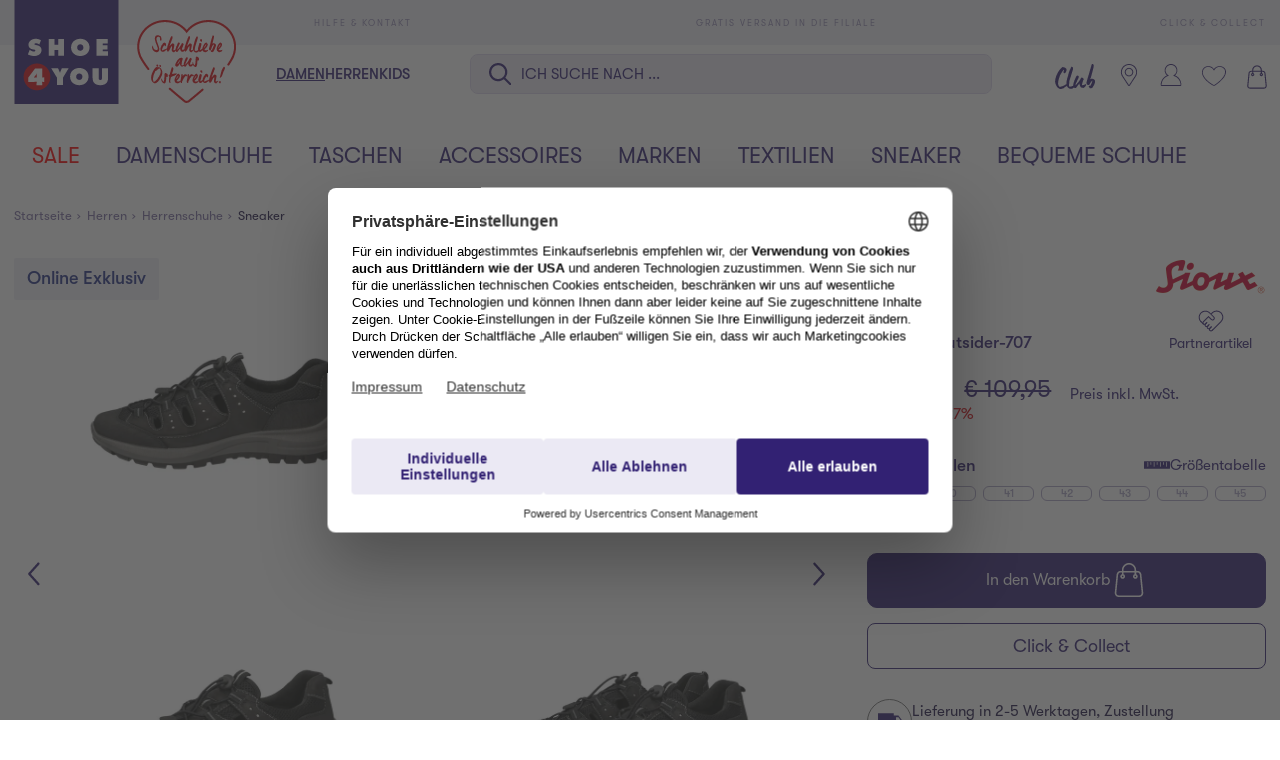

--- FILE ---
content_type: text/html;charset=UTF-8
request_url: https://www.shoe4you.com/at/p/Sioux/Herren/Sneaker/Sneaker-Outsider-707-schwarz/F035978000
body_size: 61375
content:
<!DOCTYPE html>
<html lang="de" class="mandant-s4y">
<head>
    <title>
        Sioux Sneaker Outsider-707 bei SHOE4YOU shoppen</title>
    <link rel="preload" href="/_ui/responsive/theme-s4y/fonts/GT-Walsheim-Pro-Regular.woff2" as="font" type="font/woff2" crossorigin>
    <link rel="preload" href="/_ui/responsive/theme-s4y/fonts/GT-Walsheim-Pro-Medium.woff2" as="font" type="font/woff2" crossorigin>
    <link rel="preload" href="/_ui/responsive/theme-s4y/fonts/GT-Walsheim-Pro-Bold.woff2" as="font" type="font/woff2" crossorigin>
<link rel="preconnect" href="//web.cmp.usercentrics.eu">
    <link rel="preconnect" href="//api.usercentrics.eu" crossorigin>
    <link rel="preconnect" href="//app.usercentrics.eu">
    <link rel="preload" href="//web.cmp.usercentrics.eu/ui/loader.js" as="script" fetchpriority="high">
<link rel="dns-prefetch" href="//cdn-eu.dynamicyield.com">
    <link rel="dns-prefetch" href="//st-eu.dynamicyield.com">
    <link rel="dns-prefetch" href="//rcom-eu.dynamicyield.com">
    <link rel="preconnect" href="//cdn-eu.dynamicyield.com">
    <link rel="preconnect" href="//st-eu.dynamicyield.com">
    <link rel="preconnect" href="//rcom-eu.dynamicyield.com">
<meta http-equiv="Content-Type" content="text/html; charset=utf-8"/>
    <meta http-equiv="X-UA-Compatible" content="IE=edge">
    <meta charset="utf-8">
    <meta name="viewport" content="width=device-width, initial-scale=1, user-scalable=no">
    <meta property="og:title" content="Sioux Sneaker Outsider-707 bei SHOE4YOU shoppen"/>
<meta property="og:description" content="Sneaker Outsider-707 Sioux | Bei SHOE4YOU online shoppen | Tolle Auswahl an günstigen Markenschuhen | 5 € Newsletterbonus | SHOE4YOU Tolle Marken, Gute Preise |">
<meta property="og:image" content="https://www.shoe4you.com/cdn-cgi/imagedelivery/_EdgkQGEcDpBTSMLIbMg5A/F035978000_1/pdpgalleryhq">
<meta name="keywords">
<meta name="robots" content="index,follow">
<meta name="description" content="Sneaker Outsider-707 Sioux | Bei SHOE4YOU online shoppen | Tolle Auswahl an g&uuml;nstigen Markenschuhen | 5 &euro; Newsletterbonus | SHOE4YOU Tolle Marken, Gute Preise |">
<link rel="shortcut icon" type="image/x-icon" media="all" href="/_ui/responsive/theme-s4y/images/favicon.ico"/>
        <script>
    
    var ACC = {config: {}};
    ACC.config.sitePath = "at";
    ACC.config.language = "de";
    ACC.config.contextPath = "";
    ACC.config.encodedContextPath = "\/at";
    ACC.config.commonResourcePath = "\/_ui\/responsive\/common";
    ACC.config.themeResourcePath = "\/_ui\/responsive\/theme-s4y";
    ACC.config.siteResourcePath = "\/_ui\/responsive\/site-shoe4you-at";
    ACC.config.rootPath = "\/_ui\/responsive";
    ACC.accessibilityLoading = 'Wird geladen... Bitte warten...';
    ACC.accessibilityStoresLoaded = 'Verkaufsstellen wurden geladen';
    ACC.config.googleApiKey = "";
    ACC.config.googleApiVersion = "3.7";
    ACC.config.debugLoggingEnabled = false;
    ACC.config.mandant = "S4Y";
    ACC.config.dataFileJobfinder = "/_ui/export/mum-s4y-jobs.xml";
    ACC.config.dataFileStorefinder = "/_ui/export/mum-s4y-stores.xml";

    
    ACC.autocompleteUrl = '/at/search/autocompleteSecure';

    
    ACC.config.loginUrl = '/at/login';

    
    ACC.config.authenticationStatusUrl = '\/at\/authentication\/status';

    

    ACC.config.algolia = {};
    ACC.config.algolia.apiId = 'JO7G6KND33';
    ACC.config.algolia.apiKey = 'YzlmNmU4YjQ5NDBhYzQ4MTg0NzAzY2FkNDMyY2I4MzlmNzJkNDBmMmNkOGMwZDRiNmFhYWM3ZWNhNjAwNjQ2NXZhbGlkVW50aWw9MTc2ODY1NTA3MQ==';
    ACC.config.algolia.index = 'live_s4y_products_at';
    ACC.config.algolia.hitsPerPage = 0;
    ACC.config.algolia.sortOptions = 'default;sold_items;online_date;price_asc;price_desc';
    ACC.config.algolia.filterOptions = '{ \"brand\": { \"opened\": \"true\", \"widget\": \"\" }, \"productTypes\": { \"opened\": \"true\", \"widget\": \"\" }, \"colorObject.colorGroupFilter\": { \"opened\": \"true\", \"widget\": \"refinementListColor\" }, \"departmentName\": { \"opened\": \"true\", \"widget\": \"\" }, \"extraSize\": { \"opened\": \"true\", \"widget\": \"toggleRefinement\" }, \"isNew\": { \"opened\": \"true\", \"widget\": \"toggleRefinement\" }, \"isClubPrice\": { \"opened\": \"true\", \"widget\": \"toggleRefinement\" }, \"availableStoresList\": {\"opened\": \"false\", \"widget\": \"refinementListStores\"}, \"isPartnerProduct\": { \"opened\": \"true\", \"widget\": \"refinementListPartner\" }, \"isSpecialOffer\": { \"opened\": \"true\", \"widget\": \"toggleRefinement\" }, \"promoEnabled\": { \"opened\": \"true\", \"widget\": \"toggleRefinement\" },\"price\": { \"opened\": \"true\", \"size\": { \"opened\": \"true\", \"widget\": \"\" }, \"widget\": \"priceRangeSlider\" }, \"size\": { \"opened\": \"true\", \"widget\": \"refinementListSize\" },\"volume\": { \"opened\": \"true\", \"widget\": \"\" },\"sizeFilterEU\": { \"opened\": \"true\", \"widget\": \"refinementListSize\" },\"sizeFilter\": { \"opened\": \"true\", \"widget\": \"refinementListSize\" } }';
    ACC.config.algolia.filterHideAfter = '13';
    ACC.config.algolia.filterShowMinvalue = '0';
    ACC.config.algolia.filterShowMinValueToggle = 1;
    ACC.config.algolia.filterSearchShowMinvalue = '7';
    ACC.config.algolia.debounceMillisSearch = 2000;
    ACC.config.algolia.debounceMillisSuggestion = '1000';
    ACC.config.algolia.trackingEnabled = 'true';
    ACC.config.algolia.trackingScope = 'multiple';
    ACC.config.algolia.autocompleteBannersMax = '3';
    ACC.config.algolia.autocompleteRecentSearchesMax = '5';
    ACC.config.algolia.autocompleteQuerySuggestionsMax = '5';
    ACC.config.wishlist = {};
    ACC.config.wishlist.maxsize = 20;

</script>
<script>
    ACC.addons = {};	//JS namespace for addons properties
    
        ACC.addons['smarteditaddon'] = [];
        </script>
<script>
    ACC.googleAnalytics = {
        push: function (gaObject) {
            try {
                if (ACC.config.debugLoggingEnabled) {
                    console.debug('ga tracking:');
                    console.debug(gaObject);
                }

                if (window.dataLayer !== undefined) {
                    window.dataLayer.push(gaObject);
                }
            } catch (e) {
                console.error(e);
            }
        }
    };
</script>
<script type="text/plain" data-usercentrics="Google Tag Manager">
window.dataLayer = window.dataLayer || [];
</script>


<script type="text/plain" data-usercentrics="Google Tag Manager">
try {
    (function(w,d,s,l,i){w[l]=w[l]||[];w[l].push({'gtm.start':
            new Date().getTime(),event:'gtm.js'});var f=d.getElementsByTagName(s)[0],
        j=d.createElement(s),dl=l!='dataLayer'?'&l='+l:'';j.defer=true;j.src=
        'https://www.googletagmanager.com/gtm.js?id='+i+dl;f.parentNode.insertBefore(j,f);
    })(window,document,'script','dataLayer','GTM-M57TH54');
} catch (e) {
    console.warn(e);
}
</script>

<script>
    window.addEventListener('personalize-tracking', function (event) {
        try {
            window.dataLayer = window.dataLayer || [];
            window.dataLayer.push({
                'event': 'pageview',
                'pageType': 'product',
                'hashed_email': event.detail.hashed_email,
                'member_id': event.detail.member_id
            });
        } catch (e) {
            console.warn(e);
        }
    }, {once: true});
</script>



<script>
    var dyConsentCookieName = "dy_consent";
    var algoliaTrackingConsentCookieName = "algolia_tracking_consent";
    var algoliaPersonalizationConsentCookieName = "algolia_personalization_consent";

    function existsConsentCookie(cookieName) {
        var dc = document.cookie;
        var prefix = cookieName + "=";
        var begin = dc.indexOf("; " + prefix);
        if (begin == -1) {
            begin = dc.indexOf(prefix);
            if (begin != 0) {
                
                return false;
            }
        } else {
            begin += 2;
            var end = document.cookie.indexOf(";", begin);
            if (end == -1) {
                end = dc.length;
            }
        }
        var exists = decodeURI(dc.substring(begin + prefix.length, end)) != null;
        
        return exists;
    }

    function createConsentCookie(cookieName) {
        
        const d = new Date();
        d.setTime(d.getTime() + (365 * 24 * 60 * 60 * 1000)); //1 year

        document.cookie = cookieName + "=true; expires=" + d.toUTCString() + "; path=/";
    }

    function deleteConsentCookie(cookieName) {
        
        const d = new Date();
        d.setTime(d.getTime() - 2000); // in the past

        document.cookie = cookieName + "=true; expires=" + d.toUTCString() + "; path=/";
    }
</script>





<!--Dynamic Yield-->
<script>
    function dyInit() {
        try {
            window.DY = window.DY || {};
        } catch (e) {
            console.warn("can't initialize DY");
        }
    }
    function dyPageType() {
        try {
            DY.recommendationContext =
            
                
                
                
                    {type: 'PRODUCT', data: ['F035978000']};
                
                
                
            
        } catch (e) {
            console.warn("can't initialize DY", e);
        }
    }
    function setDyConsent(dyConsent) {
        try {
            DY.userActiveConsent = { accepted: dyConsent }
            try {
                window.localStorage.setItem("userActiveConsent", dyConsent);
            }
            catch (e) {
                console.warn("couldn't save the value of the consent");
            }
        } catch (e) {
            console.warn("can't initialize DY with UC");
        }
    }
    function executeDYWithDelay(startTime, dyFunc) {
        try {
            const timeout = 3000; // 3sec
            const interval = 200;
            if (typeof DY === 'undefined' || typeof DY.API === 'undefined') {
                if (Date.now() - startTime >= timeout) {
                    console.log('timed out while waiting for dy');
                } else {
                    // not available yet, wait for the specified interval and check again
                    setTimeout(function() {executeDYWithDelay(startTime, dyFunc)}, interval);
                }
            } else {
                // dy is available. call the success handler
                dyFunc();
            }
        } catch(e) {
            console.warn("can't send DY event", e);
        }
    }
    
    window.addEventListener('dy-init-event', function (event) {
            try {
                const dyConsent = existsConsentCookie(dyConsentCookieName);
                
                DYO.ActiveConsent.updateConsentAcceptedStatus(dyConsent);
                setDyConsent(dyConsent);
            }
            catch(e) {
                console.warn("can't handle UC event - DY was not properly initialized", e);
            }
        }
    )
    
    dyInit();
    dyPageType();
    setDyConsent(existsConsentCookie(dyConsentCookieName));
</script>


<script src="//cdn-eu.dynamicyield.com/api/9877977/api_dynamic.js"></script>

<script src="//cdn-eu.dynamicyield.com/api/9877977/api_static.js"></script>
<!--Dynamic Yield ends-->
<script>
    (function () {
        window.addEventListener('UC_CONSENT', function (event) {
            try {
                let services = event.detail.services;
                Object.values(services).forEach(value => {
                    switch (value.name) {
                        case 'Dynamic Yield Analytics':
                            if (value.consent.given) {
                                createConsentCookie(dyConsentCookieName);
                            } else {
                                deleteConsentCookie(dyConsentCookieName);
                            }
                            break;
                        case 'Algolia-Tracking':
                            if (value.consent.given) {
                                createConsentCookie(algoliaTrackingConsentCookieName);
                            } else {
                                deleteConsentCookie(algoliaTrackingConsentCookieName);
                            }
                            break;
                        case 'Algolia-Personalization':
                            if (value.consent.given) {
                                createConsentCookie(algoliaPersonalizationConsentCookieName);
                            } else {
                                deleteConsentCookie(algoliaPersonalizationConsentCookieName);
                            }
                            break;
                        case 'Google Analytics':
                            if (value.consent.given) {
                                window.dispatchEvent(new Event('google-analytics-consent'));
                            }
                            break;
                    }
                });
                window.dispatchEvent(new Event('algolia-init-event'));
                window.dispatchEvent(new Event('dy-init-event'));
            } catch (e) {
                console.warn("can't handle UC event", e);
            }
        });
    })();
</script>
<script id="usercentrics-cmp" src="https://web.cmp.usercentrics.eu/ui/loader.js" data-settings-id="X-whH9oZ10l2g8"
                defer></script>
    <!-- Jentis -->
<script type="text/plain" data-usercentrics="Jentis">
    (function (sCDN, sCDNProject, sCDNWorkspace, sCDNVers) {
        if (
            window.localStorage !== null &&
            typeof window.localStorage === "object" &&
            typeof window.localStorage.getItem === "function" &&
            window.sessionStorage !== null &&
            typeof window.sessionStorage === "object" &&
            typeof window.sessionStorage.getItem === "function") {
            sCDNVers = window.sessionStorage.getItem('jts_preview_version') || window.localStorage.getItem('jts_preview_version') || sCDNVers;
        }
        window.jentis = window.jentis || {};
        window.jentis.config = window.jentis.config || {};
        window.jentis.config.frontend = window.jentis.config.frontend || {};
        window.jentis.config.frontend.cdnhost = sCDN + "/get/" + sCDNWorkspace + "/web/" + sCDNVers + "/";
        window.jentis.config.frontend.vers = sCDNVers;
        window.jentis.config.frontend.env = sCDNWorkspace;
        window.jentis.config.frontend.project = sCDNProject;
        window._jts = window._jts || [];
        var f = document.getElementsByTagName("script")[0];
        var j = document.createElement("script");
        j.async = true;
        j.src = window.jentis.config.frontend.cdnhost + "o4399w.js";
        f.parentNode.insertBefore(j, f)
    })("https://4t3aaq.shoe4you.com", "shoe4you", "live", "_");
</script>
<!-- End Jentis --><!-- Google structured data -->
    <script type="application/ld+json">
        {
            "@context": "http://schema.org/",
            "@type": "WebSite",
            "name": "Trendige Damenschuhe, Herrenschuhe & Kinderschuhe - bei SHOE4YOU",
            "url": "https://www.shoe4you.com/at"
        }
    </script>

    <script type="application/ld+json">
        {
            "@context": "http://schema.org",
            "@type": "WebPage",
            "headline": "In unserem Online-Shop shoe4you.com können Sie Ihre Lieblingsartikel rund um die Uhr versandkostenfrei zu Ihnen nach Hause bestellen."
            ,"specialty": "Ständig wechselnde Kollektionen bringen die internationalen Trends der Modemetropolen umgehend in unsere Filialen und den Online-Shop."
        }
    </script>

    <script type="application/ld+json">
        {
            "@context": "http://schema.org",
            "@type": "Organization",
            "name": "SHOE4YOU",
            "legalName": "Leder & Schuh AG",
            "url": "https://www.shoe4you.com/at",
            "logo": "https://www.shoe4you.com/_ui/responsive/theme-s4y/images/S4Y_Logo_quad_RGB_2017.jpg",
            "contactPoint": {
                "@type": "ContactPoint",
                "contactType": "customer support",
                "telephone": "+43 (316) 78 44 - 6076",
                "email": "service@lsag.com"
            },
            "sameAs": [
                "https://www.facebook.com/shoe4you.at"
                
            ]
        }
    </script>
    <!-- End Google structured data -->
<link rel="stylesheet" type="text/css" media="all" href="/_ui/responsive/theme-s4y/css/styles.css?v=20260114130426">
<script defer src="https://static-eu.payments-amazon.com/checkout.js"></script>
<script defer src="/_ui/responsive/theme-s4y/js/javascript.min.js?v=20260114130426"></script>
<script defer type="text/javascript" src="/_ui/shared/js/analyticsmediator.js"></script>
<script type="text/plain" data-usercentrics="Scarab Research">
    var ScarabQueue = ScarabQueue || [];
    (function(id) {
        if (document.getElementById(id)) return;
        var js = document.createElement('script'); js.id = id;
        js.defer = true;
        js.src = '//cdn.scarabresearch.com/js/15B2E7112B3CAAA8/scarab-v2.js';
        var fs = document.getElementsByTagName('script')[0];
        fs.parentNode.insertBefore(js, fs);
    })('scarab-js-api');
</script>

<script>
    function executeScarabWithDelay(startTime, func) {
        try {
            const timeout = 3000; // 3sec
            const interval = 200;
            if (typeof ScarabQueue === 'undefined') {
                if (Date.now() - startTime >= timeout) {
                    console.log('timed out while waiting for scarab');
                } else {
                    // not available yet, wait for the specified interval and check again
                    setTimeout(function() {executeScarabWithDelay(startTime, func)}, interval);
                }
            } else {
                // is available
                func();
            }
        } catch(e) {
            console.warn("can't call scarab method", e);
        }
    }
</script>



<script>
    !function(){var e=new XMLHttpRequest;return e?(e.onreadystatechange=function(){e.readyState===XMLHttpRequest.DONE&&(200===e.status?document.head.insertBefore(e.responseXML.documentElement,document.head.childNodes[document.head.childElementCount]):console.error("loading of icon-sprite failed"))},e.open("GET","/_ui/responsive/theme-s4y/images/icons.svg?v=20260114130426"),e.responseType="document",void e.send()):!1}();
</script>
<script type="text/plain" data-usercentrics="Certified shop">
    if ("Slo_4378".length > 0) {
        var smdWrapper = document.createElement("script"), smdScript;
        smdWrapper.async = true;
        smdWrapper.type = "text/javascript";
        smdWrapper.src = "https://cpx.smind.si/Log/LogData?data=" + JSON.stringify({
            Key: "Slo_4378",
            Size: "80",
            Type: "badge",
            Version: 2,
            BadgeClassName: "smdWrapperTag"
        });
        smdScript = document.getElementsByTagName("script")[0];
        smdScript.parentNode.insertBefore(smdWrapper, smdScript);
    }
</script></head>
<body class="page-productDetailPage pageType-ProductPage template-pages-product-productLayout1Page  smartedit-page-uid-productDetailPage smartedit-page-uuid-eyJpdGVtSWQiOiJwcm9kdWN0RGV0YWlsUGFnZSIsImNhdGFsb2dJZCI6InM0eUNvbnRlbnRDYXRhbG9nIiwiY2F0YWxvZ1ZlcnNpb24iOiJPbmxpbmUifQ== smartedit-catalog-version-uuid-s4yContentCatalog/Online  language-de"
      data-pageid="productDetailPage" data-rootpath="/at/" >
<a href="#main-content-start" class="skip-link">Zum Hauptinhalt springen</a>
<div class="l-offcanvas-bg"></div>
<header id="header-sticky-placeholder" class="page-header">
    <section class="l-top-bar">
    <div class="container">
        <ul class="l-top-bar__inner d-flex justify-content-between">
            <li>
                <a href="/at/faq" title="Hilfe & Kontakt">
                    <svg class="icon icon-help align-middle">
                        <use xlink:href="#icon-help"></use>
                    </svg>
                    <span class="align-middle">Hilfe & Kontakt</span>
                </a>
            </li>
            <li>
                    <a href="/at/faq/section/delivery" title="Gratis Versand in die Filiale">
                        <svg class="icon icon-pos align-middle">
                            <use xlink:href="#icon-pos"></use>
                        </svg>
                        <span class="align-middle">Gratis Versand in die Filiale</span>
                    </a>
                </li>
            <li class="d-none d-md-block">
                <a href="/at/faq/section/click+collect" title="Click & Collect">
                    <svg class="icon icon-delivery align-middle">
                        <use xlink:href="#icon-delivery"></use>
                    </svg>
                    <span class="align-middle">Click & Collect</span>
                </a>
            </li>
            </ul>
    </div>
</section><div class="l-nav-wrapper">
        <div class="container d-flex justify-content-between" data-cy="nav_navigationBar">
            <div class="page-logo__wrapper">
                <div class="header-logo">
                    <a href="https://www.shoe4you.com/at" title="Shoe4You">
                        <svg class="page-logo--s4y" xmlns="http://www.w3.org/2000/svg" width="68" height="32" viewBox="0 0 68 32">
    <path fill="#322173" d="M0 0h32v32h-32v-32z"></path>
    <path fill="#dc0d15" d="M2.793 23.658c0-2.279 1.847-4.126 4.127-4.126s4.127 1.847 4.127 4.126-1.847 4.127-4.127 4.127-4.127-1.847-4.127-4.127z"></path>
    <path fill="#fff" d="M4.232 25.234l2.607-0.055-0.069 1.028h1.77l-0.047-1.028 0.695 0.055v-1.443l-0.647 0.047v-2.765h-2.207l-2.104 2.812v1.348zM6.595 23.048c0.108-0.129 0.211-0.272 0.286-0.429l0.041 0.027c-0.047 0.137-0.082 0.28-0.082 0.423v0.769l-0.905 0.049v-0.028l0.66-0.811z"></path>
    <path fill="#fff" d="M11.292 21l1.79 2.92v2.213h1.825v-2.213l1.757-2.92h-2.098l-0.368 0.858c-0.069 0.156-0.116 0.321-0.17 0.483h-0.055l-0.572-1.341h-2.111z"></path>
    <path fill="#fff" d="M19.936 22.606c0.593 0 0.96 0.456 0.96 1.001 0 0.585-0.394 0.987-0.96 0.987s-0.96-0.402-0.96-0.987c0-0.545 0.368-1.001 0.96-1.001zM19.936 20.918c-1.559 0-2.84 1.048-2.84 2.662s1.273 2.634 2.84 2.634 2.84-0.987 2.84-2.634-1.279-2.662-2.84-2.662z"></path>
    <path fill="#fff" d="M26.922 21v2.859c0 0.402-0.014 0.756-0.511 0.756s-0.511-0.354-0.511-0.756v-2.859h-1.866v3.036c0 1.498 0.94 2.178 2.376 2.178s2.376-0.681 2.376-2.178v-3.036h-1.866z"></path>
    <path fill="#fff" d="M4.116 16.761c0.578 0.292 1.328 0.47 1.974 0.47 1.11 0 2.227-0.607 2.227-1.831 0-0.872-0.572-1.293-1.363-1.471l-0.421-0.096c-0.143-0.035-0.374-0.061-0.374-0.251 0-0.211 0.239-0.272 0.402-0.272 0.402 0 0.762 0.17 1.083 0.388l0.504-1.314c-0.505-0.306-1.042-0.45-1.627-0.45-1.117 0-2.227 0.681-2.227 1.9 0 0.803 0.613 1.232 1.341 1.361l0.374 0.068c0.17 0.035 0.415 0.055 0.415 0.286s-0.292 0.306-0.476 0.306c-0.429 0-0.83-0.212-1.165-0.47l-0.094-0.075-0.572 1.451z"></path>
    <path fill="#fff" d="M10.519 17.15h1.798v-1.784h1.144v1.784h1.798v-5.135h-1.798v1.73h-1.144v-1.73h-1.798v5.135z"></path>
    <path fill="#fff" d="M20.243 13.623c0.593 0 0.96 0.456 0.96 1.001 0 0.586-0.394 0.987-0.96 0.987s-0.96-0.402-0.96-0.987c0-0.544 0.368-1.001 0.96-1.001zM20.243 11.933c-1.559 0-2.84 1.048-2.84 2.662s1.273 2.636 2.84 2.636 2.838-0.987 2.838-2.636-1.279-2.662-2.838-2.662z"></path>
    <path fill="#fff" d="M25.264 17.15h3.506v-1.403h-1.628v-0.503h1.438v-1.334h-1.438v-0.49h1.573v-1.403h-3.451v5.135z"></path>
    <path fill="#fff" d="M59.634 6.469c-2.599 0-5.023 1.113-6.659 3.055-1.636-1.943-4.058-3.055-6.659-3.055-4.72 0-7.932 3.684-7.932 8.213 0 1.072 0.214 2.119 0.636 3.109l0.127 0.299 0.020-0.009c0.187 0.36 0.503 0.949 0.706 1.231 0.522 0.841 2.787 3.857 4.171 4.883 2.224 1.647 7.28 6.214 7.949 6.769 0.27 0.266 0.61 0.405 0.979 0.405 0.335 0 0.655-0.119 0.904-0.335 0.49-0.398 6.054-5.339 8.411-7.38 3.241-2.808 4.795-5.856 4.798-5.864 0.421-0.987 0.635-2.032 0.635-3.104 0-4.528-3.368-8.213-8.089-8.213z"></path>
    <path fill="#dc0d15" d="M57.674 27.342c-2.051 1.77-3.866 3.245-4.212 3.525-0.132 0.115-0.305 0.179-0.487 0.179-0.206 0-0.388-0.077-0.544-0.233l-0.019-0.017c-0.52-0.431-2.378-1.971-4.416-3.736-0.064-0.055-0.145-0.083-0.231-0.077-0.085 0.006-0.162 0.046-0.217 0.108-0.055 0.064-0.083 0.146-0.077 0.231s0.044 0.162 0.108 0.217c1.961 1.699 3.744 3.181 4.415 3.734 0.27 0.266 0.61 0.405 0.979 0.405 0.335 0 0.655-0.119 0.904-0.335 0.49-0.398 2.244-1.828 4.209-3.524 0.132-0.115 0.148-0.314 0.033-0.448-0.115-0.132-0.316-0.146-0.448-0.033z"></path>
    <path fill="#dc0d15" d="M59.634 6.154c-2.599 0-5.023 1.113-6.659 3.055-1.636-1.943-4.058-3.055-6.659-3.055-4.72 0-8.561 3.684-8.561 8.213 0 1.072 0.214 2.119 0.636 3.109l0.127 0.299 0.020-0.009c0.187 0.36 0.503 0.949 0.706 1.231 0.522 0.841 1.094 1.664 1.7 2.45 0.060 0.079 0.152 0.123 0.251 0.123 0.071 0 0.138-0.022 0.193-0.066 0.138-0.107 0.163-0.306 0.057-0.445-0.593-0.767-1.155-1.578-1.675-2.414-0.24-0.335-0.673-1.172-0.8-1.424-0.387-0.907-0.581-1.867-0.581-2.851 0-4.179 3.555-7.578 7.926-7.578 2.438 0 4.704 1.051 6.219 2.884l0.438 0.531 0.438-0.531c1.515-1.833 3.781-2.884 6.219-2.884 4.371 0 7.926 3.399 7.926 7.578 0 0.985-0.196 1.946-0.583 2.854-0.005 0.009-0.451 1.028-1.444 2.48-0.097 0.145-0.061 0.343 0.083 0.44 0.145 0.099 0.343 0.061 0.442-0.083 1.026-1.501 1.499-2.581 1.502-2.588 0.421-0.987 0.635-2.032 0.635-3.104 0-4.528-3.84-8.213-8.561-8.213z"></path>
    <path fill="#dc0d15" d="M47.078 22.888v-0.041s0-0.020-0.006-0.033c-0.068-0.068-0.162-0.141-0.289-0.222-0.127-0.074-0.248-0.107-0.357-0.094-0.014-0.006-0.020-0.014-0.027-0.020s-0.020-0.006-0.047-0.006-0.074 0.033-0.094 0.094c-0.027 0.060-0.047 0.134-0.060 0.215-0.020 0.080-0.027 0.154-0.027 0.229-0.006 0.074-0.006 0.121-0.006 0.141-0.006 0.074-0.020 0.127-0.027 0.174s-0.014 0.086-0.014 0.134c0 0.020 0.006 0.033 0.014 0.053 0.006 0.020 0.006 0.033 0.006 0.053 0 0.121-0.006 0.174-0.020 0.215-0.020 0.060-0.027 0.107-0.020 0.189 0.006 0 0 0.061-0.006 0.189s-0.020 0.256-0.041 0.383c-0.020 0.127-0.047 0.242-0.088 0.336-0.020 0.047-0.041 0.101-0.068 0.154s-0.061 0.101-0.101 0.135c-0.068-0.047-0.107-0.107-0.127-0.181s-0.047-0.148-0.080-0.209c-0.027 0-0.053 0.014-0.074 0.041l-0.027-0.027c0.020-0.033 0.014-0.068-0.006-0.101-0.027-0.027-0.047-0.053-0.061-0.080 0.006-0.033 0-0.074-0.027-0.121 0.033-0.033 0.047-0.047 0.041-0.053-0.006 0-0.020-0.006-0.041-0.027 0-0.033 0-0.061 0.006-0.080 0.006-0.020 0-0.027-0.014-0.027-0.013-0.014-0.027-0.020-0.033-0.027-0.006 0-0.020-0.006-0.027-0.020l0.020-0.074c0.006-0.020 0.014-0.041 0.006-0.060-0.013 0.006-0.033 0.013-0.053 0.013-0.041 0.061-0.074 0.127-0.101 0.215s-0.041 0.154-0.041 0.195c0 0.068 0.020 0.148 0.053 0.242s0.074 0.189 0.127 0.275c0.047 0.088 0.107 0.168 0.168 0.242 0.060 0.074 0.115 0.127 0.168 0.162 0.006 0 0.027 0.014 0.047 0.033s0.041 0.041 0.074 0.060l0.094 0.061c0.033 0.020 0.061 0.033 0.094 0.033 0.027 0 0.041 0 0.041-0.006s0.006-0.006 0.013 0c0.014 0.006 0.020 0.014 0.027 0.020 0 0.006 0.014 0.006 0.041 0.006 0.094 0 0.174-0.033 0.242-0.101 0.060-0.068 0.115-0.148 0.148-0.248 0.033-0.094 0.060-0.189 0.080-0.289l0.033-0.242c0.047-0.256 0.068-0.511 0.060-0.773l0.033-0.363c0.006-0.027 0.020-0.047 0.053-0.060 0.033 0.033 0.068 0.053 0.115 0.074 0.041 0.020 0.068 0.033 0.088 0.033s0.047-0.006 0.080-0.013c0.027-0.006 0.047-0.020 0.060-0.033 0.033-0.060 0.053-0.148 0.061-0.248 0.006-0.101 0-0.181-0.006-0.248 0.006-0.006 0.014-0.020 0.020-0.033 0.006-0.006 0.006-0.027 0.006-0.047s-0.014-0.053-0.033-0.101c-0.020-0.041-0.047-0.068-0.074-0.088z"></path>
    <path fill="#dc0d15" d="M45.001 19.996l-0.020-0.006-0.027 0.047 0.027 0.006 0.020-0.047z"></path>
    <path fill="#dc0d15" d="M50.346 22.666s0.006 0.014 0.013 0.020v-0.033s-0.013 0.006-0.013 0.014z"></path>
    <path fill="#dc0d15" d="M55.112 23.398c0.033-0.027 0.053-0.053 0.068-0.088-0.020-0.027-0.033-0.053-0.041-0.080-0.006-0.027-0.020-0.047-0.033-0.068-0.074-0.094-0.174-0.168-0.302-0.222s-0.242-0.080-0.343-0.080c-0.053 0-0.115 0.014-0.181 0.047-0.074 0.033-0.135 0.068-0.195 0.115-0.061 0.047-0.121 0.101-0.168 0.148-0.053 0.047-0.189 0.248-0.209 0.295 0-0.047 0.006-0.094 0.014-0.127 0.006-0.033 0.013-0.074 0.006-0.107l-0.020-0.148c-0.014-0.047-0.027-0.101-0.047-0.148s-0.053-0.088-0.107-0.127c-0.053-0.041-0.101-0.060-0.134-0.060h-0.080c-0.020 0.060-0.027 0.127-0.033 0.201s-0.020 0.141-0.027 0.201c-0.006 0.101-0.020 0.195-0.033 0.289-0.014 0.101-0.027 0.189-0.033 0.262-0.006 0.127-0.027 0.256-0.047 0.383s-0.047 0.248-0.080 0.377c-0.006 0.047-0.013 0.101-0.027 0.162-0.014 0.060-0.027 0.121-0.033 0.181l-0.041 0.162c-0.014 0.047-0.020 0.080-0.020 0.086 0 0.053 0.013 0.107 0.041 0.162 0.027 0.053 0.053 0.115 0.074 0.189 0.033-0.006 0.053 0 0.053 0.027 0 0.033 0.006 0.053 0.020 0.068 0.033 0.014 0.068 0.027 0.107 0.047 0.041 0.020 0.068 0.027 0.080 0.027 0.047 0 0.088-0.014 0.127-0.041-0.033-0.094-0.033-0.195 0-0.303 0.033-0.101 0.068-0.201 0.115-0.289 0.014-0.027 0.020-0.053 0.027-0.088 0-0.033 0.006-0.060 0.027-0.080l0.068-0.068c0.020-0.020 0.033-0.041 0.047-0.074 0.006-0.006 0.006-0.014 0-0.020s-0.014-0.014-0.014-0.027c0.068-0.088 0.121-0.174 0.162-0.248 0-0.006-0.006-0.013-0.020-0.020-0.014-0.006-0.014-0.013-0.006-0.027 0-0.006 0.006-0.014 0.020-0.014h0.006c0.014 0 0.020 0 0.027-0.006s0.014-0.006 0.020-0.006c0-0.013-0.006-0.027-0.014-0.033-0.006-0.006 0.088-0.168 0.094-0.174l0.020-0.027s0.013-0.006 0.020-0.006c-0.014-0.014-0.006-0.041 0.013-0.080 0.020 0 0.027 0.013 0.027 0.033 0.088-0.127 0.181-0.262 0.295-0.404 0.107-0.134 0.229-0.228 0.363-0.275l0.020 0.115c0.006 0.033 0.006 0.060 0.013 0.080 0.061-0.014 0.115-0.020 0.162-0.014s0.088 0.014 0.121 0.014c-0.014-0.033 0-0.061 0.033-0.088z"></path>
    <path fill="#dc0d15" d="M44.766 19.922c0.020-0.020 0.027-0.041 0.013-0.060-0.006 0.013-0.020 0.027-0.041 0.033-0.020 0.013-0.033 0.020-0.053 0.027 0 0.006 0 0.020 0.006 0.027 0.006 0.013 0.006 0.027 0 0.041-0.033 0.020-0.068 0.033-0.101 0.047l-0.074 0.041c0.014 0.033 0.033 0.068 0.060 0.101 0.020 0.033 0.033 0.068 0.041 0.094 0.006 0.027 0.020 0.061 0.033 0.101 0.006 0.041 0.006 0.074-0.006 0.107 0.047 0.033 0.094 0.060 0.148 0.080s0.088 0.033 0.107 0.033h0.074c0.020 0 0.041-0.020 0.060-0.053l0.047-0.080v-0.31c-0.033-0.006-0.060-0.020-0.080-0.041-0.020-0.014-0.027-0.027-0.027-0.041-0.088-0.020-0.162-0.068-0.209-0.148z"></path>
    <path fill="#dc0d15" d="M57.775 21.866c0.006-0.041 0-0.068-0.020-0.088-0.006-0.020-0.027-0.047-0.053-0.068s-0.053-0.041-0.074-0.074c-0.047 0.006-0.080 0.014-0.107 0.020-0.027 0.014-0.061 0.027-0.094 0.033l-0.121 0.020c-0.047 0.006-0.107 0.006-0.182 0 0.020 0.033 0.027 0.068 0.027 0.115-0.006 0.047 0 0.086 0.014 0.115 0.020 0.060 0.041 0.121 0.074 0.189 0.033 0.074 0.074 0.121 0.121 0.148 0.006 0.006 0.013 0.014 0.013 0.020s0 0.020 0.006 0.027c0.033 0.020 0.080 0.041 0.127 0.060 0.047 0.020 0.094 0.033 0.141 0.027 0.080-0.006 0.127-0.020 0.148-0.053 0.020-0.027 0.027-0.060 0.020-0.107l-0.020-0.134c-0.006-0.047 0-0.094 0.027-0.135-0.041-0.033-0.053-0.074-0.047-0.115z"></path>
    <path fill="#dc0d15" d="M43.872 20.474c0.041 0.020 0.068 0.033 0.088 0.033s0.053 0 0.094-0.006c0.033-0.006 0.068-0.006 0.088-0.006 0.033-0.053 0.053-0.115 0.068-0.181 0.006-0.061 0.027-0.121 0.060-0.174l-0.060-0.041c-0.020-0.006-0.033-0.020-0.041-0.041 0.020-0.014 0.027-0.033 0.020-0.061-0.006-0.020-0.014-0.033-0.014-0.041-0.027 0-0.053-0.006-0.074-0.027-0.020-0.013-0.033-0.027-0.033-0.033-0.033 0-0.068-0.006-0.115-0.014-0.047-0.006-0.086-0.014-0.121-0.033-0.020 0.033-0.061 0.074-0.107 0.127-0.047 0.060-0.074 0.107-0.074 0.141 0.020 0.047 0.041 0.088 0.060 0.121 0.014 0.033 0.027 0.068 0.047 0.101 0.013 0.033 0.020 0.068 0.013 0.101 0.020 0.006 0.053 0.014 0.101 0.033z"></path>
    <path fill="#dc0d15" d="M45.552 24.662h0.027v0.101h-0.027v-0.101z"></path>
    <path fill="#dc0d15" d="M52.167 23.969c0.088-0.127 0.181-0.262 0.295-0.404 0.107-0.134 0.228-0.228 0.363-0.275l0.020 0.115c0.006 0.033 0.006 0.060 0.014 0.080 0.060-0.014 0.115-0.020 0.162-0.014s0.086 0.014 0.121 0.014c-0.013-0.033 0-0.061 0.033-0.088s0.053-0.053 0.068-0.088c-0.020-0.027-0.033-0.053-0.041-0.080-0.006-0.027-0.020-0.047-0.033-0.068-0.074-0.094-0.174-0.168-0.303-0.222-0.127-0.053-0.242-0.080-0.343-0.080-0.053 0-0.115 0.014-0.181 0.047-0.074 0.033-0.135 0.068-0.195 0.115s-0.121 0.101-0.168 0.148c-0.053 0.047-0.189 0.248-0.209 0.295 0-0.047 0.006-0.094 0.014-0.127s0.014-0.074 0.006-0.107l-0.020-0.148c-0.013-0.047-0.027-0.101-0.047-0.148s-0.053-0.088-0.107-0.127c-0.053-0.041-0.101-0.060-0.135-0.060h-0.080c-0.020 0.060-0.027 0.127-0.033 0.201s-0.020 0.141-0.027 0.201c-0.006 0.101-0.020 0.195-0.033 0.289-0.014 0.101-0.027 0.189-0.033 0.262-0.006 0.127-0.027 0.256-0.047 0.383s-0.047 0.248-0.080 0.377c-0.006 0.047-0.014 0.101-0.027 0.162-0.014 0.060-0.027 0.121-0.033 0.181l-0.035 0.137c-0.014-0.003-0.028-0.009-0.039-0.022-0.068 0.020-0.141 0.041-0.222 0.068l-0.262 0.080c-0.053-0.020-0.094-0.027-0.127-0.006s-0.074 0.027-0.107 0.027h-0.094c-0.047 0-0.080-0.006-0.101-0.020-0.041-0.020-0.080-0.047-0.127-0.080s-0.074-0.061-0.074-0.088c0-0.020 0.020-0.053 0.060-0.101l0.154-0.174c0.061-0.061 0.127-0.135 0.189-0.209s0.121-0.141 0.174-0.195c0.060-0.074 0.121-0.154 0.181-0.242s0.101-0.154 0.127-0.209c0.013-0.047 0.027-0.094 0.047-0.154l0.041-0.168c0.006-0.053 0.020-0.101 0.027-0.148l0.014-0.074c0-0.047-0.006-0.074-0.020-0.088-0.020-0.006-0.033-0.020-0.053-0.027s-0.033-0.027-0.041-0.053c-0.013-0.027-0.020-0.074-0.020-0.141-0.013-0.014-0.027-0.027-0.033-0.041-0.014-0.014-0.027-0.020-0.047-0.020s-0.027 0-0.020 0.006c0.006 0.006 0 0.014-0.027 0.014-0.020 0-0.033-0.014-0.033-0.041s-0.006-0.053-0.013-0.086c-0.033-0.006-0.068-0.027-0.101-0.047-0.041-0.020-0.068-0.033-0.088-0.033-0.027 0-0.033 0-0.020 0.006 0.014 0.006 0.006 0.014-0.020 0.014h-0.014c-0.006 0.020-0.027 0.041-0.060 0.053l-0.121 0.053c-0.068 0.041-0.115 0.080-0.134 0.115-0.027 0.033-0.068 0.074-0.115 0.121-0.020 0.047-0.053 0.088-0.086 0.135s-0.068 0.080-0.088 0.115c-0.047 0.080-0.094 0.154-0.127 0.228l-0.094 0.195c-0.047 0.101-0.094 0.215-0.141 0.33s-0.074 0.209-0.088 0.269c-0.014 0.053-0.027 0.121-0.047 0.195-0.020 0.080-0.027 0.189-0.006 0.322 0.027 0.141 0.047 0.236 0.068 0.289 0.013 0.053 0.027 0.088 0.033 0.107 0.006 0.020 0.014 0.033 0.027 0.041l0.060 0.041c0.088 0.088 0.154 0.154 0.201 0.189 0.047 0.033 0.115 0.068 0.215 0.088l0.074 0.101c0.006-0.033 0.020-0.047 0.047-0.053 0.020-0.006 0.047 0 0.080 0.006 0.027 0.006 0.060 0.014 0.094 0.027 0.033 0.013 0.053 0.020 0.074 0.020s0.027-0.006 0.027-0.014v-0.020c0.033-0.006 0.080-0.014 0.127-0.033 0.047-0.020 0.088-0.033 0.121-0.041-0.014 0-0.027 0-0.033-0.006-0.014-0.006-0.014-0.013 0.006-0.020 0.047 0 0.094 0 0.141-0.014 0.041-0.006 0.080-0.013 0.121-0.027 0-0.053 0.014-0.107 0.047-0.168 0.027-0.053 0.068-0.074 0.127-0.061l0.041-0.094c0.006-0.027 0.020-0.047 0.033-0.068-0.047-0.013-0.074-0.033-0.074-0.068 0.033-0.006 0.060-0.027 0.080-0.047 0.014-0.014 0.033-0.024 0.055-0.033v0.006c-0.016 0.047-0.022 0.080-0.022 0.086 0 0.053 0.014 0.107 0.041 0.162 0.027 0.053 0.053 0.115 0.074 0.189 0.033-0.006 0.053 0 0.053 0.027 0 0.033 0.006 0.053 0.020 0.068 0.033 0.014 0.068 0.027 0.107 0.047 0.041 0.020 0.068 0.027 0.080 0.027 0.047 0 0.088-0.014 0.127-0.041-0.033-0.094-0.033-0.195 0-0.303 0.033-0.101 0.068-0.201 0.115-0.289 0.014-0.027 0.020-0.053 0.027-0.088 0-0.033 0.006-0.060 0.027-0.080l0.068-0.068c0.020-0.020 0.033-0.041 0.047-0.074 0.006-0.006 0.006-0.014 0-0.020s-0.013-0.014-0.013-0.027c0.068-0.088 0.121-0.174 0.162-0.248 0-0.006-0.006-0.013-0.020-0.020-0.014-0.006-0.014-0.013-0.006-0.027 0-0.006 0.006-0.014 0.020-0.014h0.006c0.013 0 0.020 0 0.027-0.006s0.014-0.006 0.020-0.006c0-0.013-0.006-0.027-0.013-0.033s0.086-0.168 0.094-0.174l0.020-0.027s0.014-0.006 0.020-0.006c-0.014-0.014-0.006-0.041 0.014-0.080 0.020 0 0.027 0.013 0.027 0.033zM49.767 24.164c0.088-0.148 0.174-0.31 0.283-0.47 0.101-0.168 0.215-0.316 0.33-0.443 0 0.006 0 0.020-0.006 0.033-0.014 0.014 0.088 0.053 0.094 0.068l0.047-0.041c-0.107 0.162-0.209 0.322-0.303 0.49-0.094 0.162-0.269 0.39-0.357 0.484-0.088 0-0.047-0.094-0.088-0.121z"></path>
    <path fill="#dc0d15" d="M58.46 23.216c-0.020 0.020-0.027 0.027-0.027 0.033 0.006-0.006 0.014-0.020 0.027-0.033z"></path>
    <path fill="#dc0d15" d="M62.751 24.81l-0.094 0.041c-0.033 0.014-0.068 0.020-0.101 0.027-0.027 0.006-0.068 0.020-0.121 0.041-0.061 0.020-0.115 0.047-0.168 0.068l-0.141 0.068c-0.047 0.020-0.074 0.027-0.088 0.027-0.020 0-0.033-0.006-0.041-0.014-0.006-0.006-0.033 0-0.074 0.014-0.020-0.033-0.027-0.068-0.033-0.101s-0.006-0.060-0.006-0.080l0.275-1.378c0-0.094-0.013-0.189-0.047-0.269-0.033-0.088-0.107-0.174-0.229-0.256-0.033-0.020-0.068-0.027-0.115-0.027-0.041 0.006-0.074 0-0.101 0-0.020-0.006-0.033-0.020-0.053-0.041-0.014-0.027-0.027-0.033-0.047-0.033s-0.053 0.027-0.107 0.074c-0.053 0.053-0.115 0.115-0.174 0.181-0.060 0.068-0.115 0.127-0.168 0.181-0.047 0.060-0.080 0.094-0.088 0.107-0.027 0.027-0.068 0.068-0.115 0.101-0.047 0.041-0.080 0.074-0.107 0.107-0.020 0.020-0.047 0.053-0.080 0.094-0.027 0.047-0.053 0.068-0.088 0.068l0.921-2.4c0.020-0.033 0.033-0.080 0.041-0.134 0.006-0.047 0.014-0.088 0.014-0.107 0-0.033-0.006-0.088-0.014-0.168-0.006-0.074-0.027-0.141-0.053-0.189-0.006 0-0.020-0.013-0.033-0.041-0.027 0-0.053-0.006-0.088-0.027-0.033-0.020-0.061-0.027-0.088-0.027-0.088 0-0.148 0.027-0.181 0.088s-0.080 0.141-0.127 0.242c-0.027 0.074-0.061 0.148-0.094 0.236-0.041 0.088-0.080 0.181-0.115 0.275l-0.101 0.269c-0.033 0.086-0.201 0.423-0.222 0.49 0.020 0.033 0.020 0.068 0.006 0.107-0.033 0.088-0.074 0.189-0.107 0.302-0.041 0.115 0.094-0.215 0.074-0.121-0.006 0.013-0.020 0.027-0.201 0.478-0.006 0.027-0.014 0.053-0.027 0.088-0.020 0.033-0.027 0.068-0.027 0.101 0 0.006-0.020 0.060-0.061 0.168-0.041 0.107-0.080 0.228-0.127 0.369s-0.088 0.33-0.121 0.558c-0.005 0.033-0.009 0.061-0.013 0.091-0.091 0.052-0.156 0.091-0.195 0.112-0.154 0.080-0.31 0.148-0.457 0.201l-0.41 0.162c-0.053 0.020-0.115 0.047-0.174 0.074-0.060 0.033-0.101 0.047-0.121 0.047s-0.047-0.006-0.088-0.013c-0.041-0.006-0.074-0.020-0.107-0.033v-0.094s0.006-0.041 0.020-0.088c0.014-0.047 0.027-0.101 0.047-0.162l0.060-0.181c0.020-0.061 0.033-0.107 0.053-0.148 0.060-0.127 0.135-0.269 0.229-0.437 0.094-0.162 0.201-0.322 0.33-0.478h0.020v0.006c-0.014 0.033-0.006 0.068 0.014 0.101s0.033 0.074 0.047 0.107c0.014 0.047 0.033 0.094 0.068 0.127 0.027 0.033 0.068 0.053 0.121 0.053 0.047 0 0.080-0.006 0.101-0.020 0.020-0.006 0.033-0.041 0.053-0.088s0.033-0.101 0.047-0.154c0.014-0.053 0.027-0.107 0.033-0.162 0.006-0.047 0.013-0.080 0.013-0.101 0-0.027-0.006-0.068-0.020-0.121-0.013-0.053-0.027-0.101-0.047-0.134-0.020-0.053-0.061-0.107-0.121-0.154s-0.107-0.088-0.141-0.107c-0.033-0.020-0.088-0.033-0.154-0.047-0.068-0.013-0.107-0.020-0.127-0.020-0.027 0-0.047 0.006-0.061 0.027s-0.033 0.033-0.053 0.047c-0.027 0.014-0.053 0.020-0.088 0.027-0.033 0.006-0.053 0.020-0.068 0.041-0.053 0.061-0.101 0.127-0.148 0.209-0.041 0.068-0.074 0.121-0.107 0.162 0.006 0.006 0.006 0.013 0.006 0.020-0.020 0.033-0.041 0.068-0.068 0.094l-0.088 0.088c-0.047 0.053-0.080 0.115-0.115 0.174-0.033 0.060-0.068 0.127-0.101 0.195-0.006 0.020-0.006 0.033-0.006 0.053s-0.006 0.027-0.014 0.033c-0.068 0.115-0.115 0.262-0.148 0.431-0.017 0.090-0.030 0.17-0.036 0.239-0.069 0.060-0.141 0.118-0.218 0.178-0.154 0.115-0.31 0.201-0.464 0.275-0.020-0.080-0.020-0.154 0-0.222 0.020-0.060 0.053-0.162 0.094-0.303 0.006-0.033 0.020-0.074 0.027-0.121s0.020-0.088 0.033-0.121c0.047-0.074 0.068-0.195 0.101-0.357 0.086-0.416 0.107-0.531 0.127-0.611l0.020-0.074c0.014-0.020 0.014-0.041 0.014-0.053-0.006-0.088-0.061-0.168-0.154-0.242-0.094-0.080-0.189-0.115-0.275-0.107-0.027 0-0.047 0.006-0.074 0.020-0.027 0.006-0.053 0.014-0.080 0.014-0.020 0.020-0.033 0.041-0.047 0.068-0.006 0.027-0.020 0.041-0.033 0.053 0 0.041-0.006 0.074-0.006 0.094-0.080 0.181-0.154 0.416-0.283 0.962l-0.027 0.101c-0.014 0.053-0.027 0.115-0.047 0.174-0.020 0.068-0.033 0.148-0.041 0.242-0.006 0.101-0.013 0.168-0.006 0.209 0.006 0.064 0.019 0.137 0.044 0.22-0.019-0.002-0.041-0.008-0.058-0.025-0.068 0.020-0.141 0.041-0.222 0.068l-0.262 0.080c-0.053-0.020-0.094-0.027-0.127-0.006s-0.074 0.027-0.107 0.027h-0.094c-0.047 0-0.080-0.006-0.101-0.020-0.041-0.020-0.080-0.047-0.127-0.080s-0.074-0.061-0.074-0.088c0-0.020 0.020-0.053 0.060-0.101l0.154-0.174c0.060-0.061 0.127-0.135 0.189-0.209 0.060-0.074 0.121-0.141 0.174-0.195 0.060-0.074 0.121-0.154 0.181-0.242s0.101-0.154 0.127-0.209c0.014-0.047 0.027-0.094 0.047-0.154l0.041-0.168c0.006-0.053 0.020-0.101 0.027-0.148l0.014-0.074c0-0.047-0.006-0.074-0.020-0.088-0.020-0.006-0.033-0.020-0.053-0.027s-0.033-0.027-0.041-0.053c-0.014-0.027-0.020-0.074-0.020-0.141-0.013-0.014-0.027-0.027-0.033-0.041-0.014-0.014-0.027-0.020-0.047-0.020s-0.027 0-0.020 0.006c0.006 0.006 0 0.014-0.027 0.014-0.020 0-0.033-0.014-0.033-0.041s-0.006-0.053-0.013-0.086c-0.033-0.006-0.068-0.027-0.101-0.047-0.041-0.020-0.068-0.033-0.088-0.033-0.027 0-0.033 0-0.020 0.006 0.014 0.006 0.006 0.014-0.020 0.014h-0.014c-0.006 0.020-0.027 0.041-0.060 0.053l-0.121 0.053c-0.068 0.041-0.115 0.080-0.134 0.115-0.027 0.033-0.068 0.074-0.115 0.121-0.020 0.047-0.053 0.088-0.086 0.135s-0.068 0.080-0.088 0.115c-0.047 0.080-0.094 0.154-0.127 0.228l-0.094 0.195c-0.047 0.101-0.094 0.215-0.141 0.33s-0.074 0.209-0.088 0.269c-0.014 0.053-0.027 0.121-0.047 0.195-0.020 0.080-0.027 0.189-0.006 0.322 0.027 0.141 0.047 0.236 0.068 0.289 0.013 0.053 0.027 0.088 0.033 0.107 0.006 0.020 0.014 0.033 0.027 0.041l0.060 0.041c0.088 0.088 0.154 0.154 0.201 0.189 0.047 0.033 0.115 0.068 0.215 0.088l0.074 0.101c0.006-0.033 0.020-0.047 0.047-0.053 0.020-0.006 0.047 0 0.080 0.006 0.027 0.006 0.060 0.014 0.094 0.027 0.033 0.013 0.053 0.020 0.074 0.020s0.027-0.006 0.027-0.014v-0.020c0.033-0.006 0.080-0.014 0.127-0.033 0.047-0.020 0.088-0.033 0.121-0.041-0.014 0-0.027 0-0.033-0.006-0.013-0.006-0.013-0.013 0.006-0.020 0.047 0 0.094 0 0.141-0.014 0.041-0.006 0.080-0.013 0.121-0.027 0-0.053 0.014-0.107 0.047-0.168 0.027-0.053 0.068-0.074 0.127-0.061l0.041-0.094c0.006-0.027 0.020-0.047 0.033-0.068-0.047-0.013-0.074-0.033-0.074-0.068 0.033-0.006 0.060-0.027 0.080-0.047 0.019-0.019 0.049-0.031 0.079-0.044 0.003 0.011 0.005 0.019 0.008 0.030 0.033 0.101 0.080 0.195 0.141 0.283 0.060 0.088 0.127 0.154 0.215 0.215 0.080 0.060 0.181 0.080 0.295 0.074 0.020 0 0.060-0.006 0.121-0.027 0.060-0.020 0.107-0.041 0.148-0.060 0.027-0.014 0.041-0.033 0.041-0.053v-0.041c0.041-0.047 0.094-0.107 0.168-0.168 0.068-0.061 0.127-0.107 0.181-0.141-0.003-0.017 0-0.033 0-0.049 0.011 0.033 0.022 0.066 0.041 0.102 0.033 0.080 0.086 0.154 0.148 0.215 0.060 0.060 0.127 0.115 0.209 0.154 0.074 0.047 0.162 0.068 0.248 0.068 0.033 0 0.080-0.006 0.141-0.020 0.060-0.014 0.115-0.027 0.174-0.047 0.053-0.020 0.107-0.033 0.154-0.053l0.101-0.041c0.020-0.014 0.033-0.033 0.047-0.060 0.006-0.020 0.020-0.041 0.033-0.053 0.121-0.074 0.228-0.135 0.322-0.195 0.088-0.061 0.174-0.107 0.256-0.154v-0.068c-0.020 0-0.033-0.006-0.033-0.027 0.027-0.027 0.061-0.057 0.097-0.085-0.003 0.028-0.003 0.052-0.003 0.071 0 0.027 0.006 0.074 0.020 0.135 0.006 0.068 0.013 0.127 0.013 0.174 0.033 0.033 0.053 0.068 0.061 0.101 0.006 0.033 0.020 0.068 0.041 0.094 0.020 0.033 0.047 0.068 0.068 0.094s0.033 0.061 0.053 0.094c0.033-0.020 0.060-0.033 0.088-0.053 0.027-0.014 0.047-0.020 0.068-0.020h0.027v-0.006c0.174-0.154 0.363-0.369 0.484-0.652 0.31-0.712 0.478-0.915 0.673-1.036l0.014 0.094c-0.014 0.074-0.020 0.148-0.027 0.215 0 0.074 0 0.141 0.006 0.215 0.006 0.141-0.127 0.72-0.080 0.868 0.014 0.027 0.033 0.053 0.060 0.088 0.020 0.033 0.041 0.068 0.047 0.094 0.020 0.020 0.033 0.047 0.047 0.080 0.013 0.033 0.027 0.053 0.033 0.074 0.006 0.006 0.027 0.014 0.053 0.033 0.020 0.020 0.047 0.033 0.074 0.053l0.080 0.053c0.027 0.014 0.041 0.020 0.047 0.020 0.027 0 0.068 0.006 0.121 0.014 0.053 0.006 0.094 0.006 0.115 0.006 0.027 0 0.068-0.014 0.121-0.047 0.047-0.033 0.088-0.060 0.115-0.074-0.006 0-0.020-0.006-0.041-0.027 0.047-0.033 0.086-0.074 0.115-0.107 0.027-0.033 0.053-0.053 0.080-0.068l0.020-0.068c0-0.027 0.006-0.047 0.020-0.053 0.013-0.027 0.033-0.047 0.060-0.053s0.047-0.020 0.068-0.041c0.020-0.020 0.041-0.053 0.053-0.094s0.033-0.068 0.060-0.080c-0.027 0.014-0.053 0.020-0.080 0.020-0.033 0.006-0.060 0.014-0.086 0.033-0.006-0.006-0.014-0.006-0.014-0.014v-0.013c0.101-0.061 0.174-0.107 0.222-0.154zM55.295 24.164c0.086-0.148 0.174-0.31 0.283-0.47 0.101-0.168 0.215-0.316 0.33-0.443 0 0.006 0 0.020-0.006 0.033-0.014 0.014 0.088 0.053 0.094 0.068l0.047-0.041c-0.107 0.162-0.209 0.322-0.303 0.49-0.094 0.162-0.269 0.39-0.357 0.484-0.086 0-0.047-0.094-0.086-0.121z"></path>
    <path fill="#dc0d15" d="M64.699 20.73c-0.020-0.014-0.033-0.033-0.047-0.053-0.020-0.020-0.033-0.047-0.047-0.068l-0.033-0.053c-0.027 0.047-0.053 0.074-0.080 0.074-0.006-0.027-0.014-0.047-0.014-0.060 0-0.006-0.014-0.020-0.033-0.027-0.014 0.020-0.027 0.033-0.033 0.053s-0.014 0.033-0.006 0.047c-0.006 0.006-0.027 0.020-0.047 0.033l-0.047 0.033-0.047-0.027c-0.115 0.162-0.195 0.31-0.256 0.443s-0.141 0.289-0.229 0.464c-0.006 0.020-0.006 0.033 0.006 0.053 0.006 0.020 0.014 0.033 0.006 0.041-0.014 0.020-0.033 0.033-0.068 0.033l-0.572 2.137s0.006 0.020 0.014 0.027c0.006 0.006 0.006 0.020 0.006 0.033 0.013-0.033 0.027-0.086 0.041-0.154 0.006-0.068 0.041-0.121 0.088-0.154-0.014 0.068-0.020 0.127-0.027 0.174s-0.014 0.094-0.014 0.141c0-0.020 0.020-0.027 0.053-0.027 0.027 0 0.041 0 0.041 0.006v0.033l0.047-0.041s0.020 0.014 0.041 0.041c0.006-0.020 0.027-0.061 0.047-0.127 0.020-0.060 0.060-0.094 0.107-0.094 0.027 0 0.041 0 0.033 0.006-0.006 0.006 0 0.013 0.014 0.013 0.047-0.107 0.101-0.222 0.162-0.343l0.141-0.302c0.088-0.242 0.174-0.498 0.262-0.761s0.181-0.478 0.289-0.652c0.014-0.027 0.033-0.074 0.068-0.148l0.086-0.222c0.033-0.074 0.061-0.148 0.080-0.222 0.020-0.068 0.033-0.107 0.033-0.127v-0.215c-0.027 0.006-0.047 0.006-0.068-0.014z"></path>
    <path fill="#dc0d15" d="M63.442 25.099c-0.006-0.020-0.020-0.033-0.027-0.047l-0.020-0.041c-0.014-0.006-0.027-0.020-0.033-0.041-0.033-0.006-0.074-0.014-0.115-0.006-0.047 0.006-0.080 0.006-0.115-0.006l-0.020 0.060c-0.006 0.020-0.020 0.033-0.041 0.033s-0.027-0.006-0.014-0.013c0.006-0.006 0-0.006-0.020-0.006-0.014 0-0.047 0.014-0.094 0.047s-0.080 0.074-0.088 0.107c0.006 0.014 0.014 0.020 0.020 0.020 0.006 0.006 0 0.014-0.006 0.027-0.006 0.014-0.006 0.027-0.014 0.041-0.006 0.013-0.020 0.027-0.033 0.041 0.014 0 0.027 0 0.033-0.006h0.053c0.020 0 0.041 0.027 0.060 0.074 0.014 0.053 0.033 0.094 0.068 0.121 0.020 0.027 0.041 0.053 0.074 0.074s0.053 0.027 0.068 0.027c0.027 0 0.053 0 0.088-0.006l0.088-0.020c0.013-0.020 0.033-0.047 0.053-0.068s0.033-0.041 0.047-0.061c0.020-0.094 0.020-0.174-0.014-0.242 0.006-0.014 0.020-0.027 0.033-0.033 0.006-0.006 0.014-0.020 0.014-0.033-0.020-0.006-0.041-0.020-0.047-0.041z"></path>
    <path fill="#dc0d15" d="M45.39 22.888c0.033-0.013 0.061-0.047 0.074-0.094 0.014-0.047 0.027-0.088 0.041-0.121-0.006 0-0.020 0.014-0.041 0.033-0.047-0.053-0.060-0.101-0.033-0.148 0.020-0.041 0.033-0.080 0.041-0.121 0-0.020 0-0.033-0.006-0.047s-0.013-0.027-0.020-0.033c0.014-0.074 0.020-0.148 0.020-0.236 0-0.080-0.013-0.154-0.033-0.222-0.013-0.061-0.027-0.127-0.047-0.195-0.020-0.061-0.033-0.121-0.047-0.181-0.033-0.047-0.074-0.094-0.107-0.154s-0.068-0.107-0.094-0.154c-0.006-0.006-0.014-0.020-0.006-0.041v-0.041l-0.141-0.141c-0.047-0.047-0.107-0.094-0.174-0.141-0.047-0.033-0.101-0.060-0.154-0.094-0.053-0.027-0.107-0.047-0.168-0.060-0.027-0.006-0.060-0.006-0.094-0.006-0.041 0-0.074-0.006-0.101-0.020l-0.107-0.027c-0.033-0.006-0.061-0.006-0.074-0.006-0.027 0-0.053 0.006-0.086 0.020-0.033 0.020-0.053 0.027-0.068 0.027-0.020 0-0.060-0.014-0.107-0.033-0.047-0.020-0.088-0.033-0.107-0.033-0.074 0-0.148 0.033-0.236 0.101s-0.181 0.148-0.269 0.248c-0.088 0.101-0.174 0.215-0.262 0.343-0.086 0.127-0.162 0.248-0.236 0.369s-0.134 0.228-0.181 0.33c-0.047 0.101-0.080 0.174-0.094 0.228-0.027 0.080-0.053 0.135-0.088 0.154-0.020 0.080-0.047 0.162-0.080 0.242-0.033 0.088-0.068 0.168-0.088 0.242-0.014 0.027-0.020 0.053-0.020 0.080 0 0.033-0.006 0.053-0.014 0.074-0.027 0.074-0.047 0.148-0.068 0.229-0.020 0.080-0.041 0.148-0.047 0.195-0.014 0.121-0.020 0.228-0.027 0.33-0.006 0.101-0.006 0.154-0.006 0.168 0 0.020 0 0.080 0.006 0.174s0.014 0.174 0.027 0.242c0.006 0.074 0.027 0.154 0.060 0.236 0.027 0.080 0.053 0.154 0.074 0.229 0.027 0.047 0.053 0.094 0.088 0.141 0.027 0.053 0.053 0.101 0.088 0.148 0.053 0.068 0.107 0.127 0.168 0.181 0.053 0.053 0.107 0.101 0.162 0.148 0.020 0.020 0.047 0.033 0.080 0.041 0.033 0.006 0.053 0.020 0.074 0.027 0.027 0.020 0.053 0.041 0.074 0.060 0.020 0.014 0.041 0.020 0.060 0.020h0.404c0.033-0.006 0.074-0.014 0.107-0.027 0.033-0.014 0.074-0.033 0.115-0.060 0.041-0.020 0.094-0.061 0.168-0.107 0.020-0.006 0.041-0.027 0.053-0.047l0.033-0.047c0.027-0.014 0.060-0.027 0.094-0.047s0.061-0.041 0.080-0.068c0.127-0.127 0.262-0.283 0.39-0.451s0.256-0.357 0.369-0.552c0.115-0.195 0.228-0.396 0.336-0.605 0.107-0.209 0.201-0.423 0.277-0.632 0.006-0.020 0-0.041-0.027-0.068zM44.988 22.188c-0.014 0.041-0.020 0.080-0.027 0.127s-0.020 0.088-0.027 0.127l-0.020 0.101c-0.061 0.195-0.141 0.383-0.236 0.564-0.101 0.181-0.195 0.363-0.283 0.531-0.006 0.006-0.006 0.020 0 0.027 0.006 0.013 0.006 0.027 0.006 0.033-0.027 0.006-0.053 0.020-0.080 0.027-0.027 0.014-0.041 0.033-0.047 0.053-0.013 0.014-0.020 0.033-0.020 0.060l-0.020 0.068c-0.020 0.027-0.033 0.047-0.053 0.068s-0.047 0.041-0.068 0.068c-0.020 0.006-0.027 0.027-0.027 0.061-0.006 0.033-0.020 0.060-0.041 0.088l-0.256 0.295c-0.101 0.115-0.209 0.222-0.316 0.322s-0.215 0.189-0.322 0.256c-0.115 0.074-0.215 0.107-0.31 0.101-0.033-0.020-0.068-0.074-0.094-0.148-0.033-0.074-0.053-0.154-0.074-0.248s-0.041-0.189-0.047-0.275c-0.014-0.086-0.020-0.148-0.020-0.195 0-0.020 0-0.047 0.006-0.094s0.006-0.080 0.014-0.107c0.006-0.074 0.020-0.162 0.041-0.275 0.014-0.107 0.033-0.201 0.061-0.289l0.060-0.275c0.014-0.094 0.033-0.189 0.068-0.275 0.014-0.041 0.033-0.080 0.060-0.121s0.047-0.080 0.068-0.127c0.020-0.041 0.033-0.094 0.053-0.162 0.020-0.060 0.041-0.121 0.060-0.168 0.027-0.053 0.053-0.107 0.080-0.168l0.074-0.181v-0.060l0.068-0.115c0.027-0.041 0.053-0.060 0.074-0.060s0.027 0.006 0.020 0.014c-0.006 0.006 0 0.014 0.020 0.014s0.033-0.006 0.033-0.027c0-0.014 0.013-0.020 0.033-0.020s0.020 0 0.013 0.006c-0.006 0.006-0.006 0.014 0.014 0.014s0.041-0.014 0.060-0.033l0.041-0.068c0.013-0.006 0.027-0.006 0.033 0s0.014 0.020 0.027 0.027c0.014-0.014 0.020-0.027 0.027-0.047 0-0.013 0.006-0.027 0.020-0.033 0.060-0.033 0.107-0.088 0.148-0.148s0.088-0.107 0.134-0.148c0.006-0.006 0.027-0.014 0.047-0.020s0.047-0.020 0.068-0.033l0.248-0.189c0.053-0.033 0.121-0.053 0.209-0.053 0.047 0 0.088 0.027 0.134 0.074 0.041 0.047 0.074 0.101 0.107 0.154l0.068 0.162c0.020 0.053 0.027 0.080 0.027 0.088l0.041 0.256c0.006 0.094 0.013 0.174 0.013 0.248 0.027 0.027 0.041 0.041 0.047 0.041-0.020 0.027-0.033 0.061-0.041 0.094z"></path>
    <path fill="#dc0d15" d="M47.536 23.472l0.068 0.101c0.020 0.033 0.033 0.053 0.033 0.061 0.006 0.168-0.094 0.585-0.107 0.706-0.020 0.127-0.020 0.148-0.006 0.531 0.014 0.088 0.027 0.168 0.033 0.322 0.006 0.088 0.068 0.174 0.168 0.269 0.013 0.014 0.027 0.033 0.033 0.060 0.006 0.033 0.027 0.047 0.047 0.047s0.041 0 0.060-0.006c0.020-0.006 0.041-0.006 0.047-0.006 0-0.033 0.014-0.060 0.041-0.088 0.027-0.020 0.041-0.047 0.041-0.068l-0.013-0.061c-0.006-0.033-0.020-0.068-0.027-0.107-0.006-0.033-0.014-0.134-0.020-0.168s-0.006-0.053-0.006-0.068l0.013-0.101c0.006-0.047 0.020-0.377 0.033-0.451 0.006-0.068 0.020-0.141 0.041-0.215 0.013-0.074 0.121-0.416 0.134-0.47 0.027-0.020 0.060-0.041 0.094-0.068 0.033-0.020 0.068-0.033 0.101-0.041 0.006-0.020 0.020-0.033 0.033-0.053 0.006-0.014 0.013-0.020 0.020-0.027l0.189-0.074c0.068-0.020 0.107-0.033 0.121-0.033 0.027 0 0.041 0 0.041 0.006s0.006 0.006 0.014 0.006c0-0.006 0-0.020-0.006-0.027s0-0.006 0.006-0.014c0.080-0.027 0.162-0.053 0.242-0.088 0.080-0.027 0.154-0.047 0.222-0.060 0-0.041 0.006-0.061 0.027-0.061 0.014 0.006 0.014 0.014 0.006 0.020s-0.006 0.013 0.014 0.013 0.053-0.020 0.088-0.060c0.033-0.041 0.053-0.074 0.068-0.094 0.068-0.014 0.134-0.033 0.209-0.053 0.068-0.020 0.115-0.061 0.135-0.121-0.014-0.006-0.027-0.020-0.033-0.027-0.014-0.006-0.020-0.014-0.020-0.027 0.033-0.020 0.068-0.033 0.115-0.053 0.041-0.020 0.080-0.033 0.115-0.053-0.033-0.033-0.047-0.047-0.027-0.053s0.033-0.020 0.041-0.053c-0.020 0-0.033-0.006-0.033-0.027 0.014-0.014 0.027-0.027 0.041-0.033 0.006-0.006 0.013-0.020 0.013-0.033-0.209 0.020-0.404 0.033-0.572 0.047-0.174 0.020-0.336 0.041-0.49 0.068l-0.086 0.020c-0.033 0.014-0.061 0.020-0.080 0.020-0.027 0-0.041-0.006-0.033-0.020 0.006-0.006-0.006-0.013-0.027-0.013-0.061 0-0.107 0.006-0.141 0.020h-0.074c-0.020 0.006-0.041 0-0.060-0.014v-0.033c0.027-0.101 0.134-0.242 0.209-0.464l0.201-0.673c0-0.033-0.006-0.068-0.020-0.115 0.020-0.047 0.041-0.101 0.060-0.162 0.014-0.061 0.020-0.101 0.020-0.121 0-0.014-0.006-0.033-0.014-0.068-0.014-0.033-0.027-0.060-0.047-0.094s-0.033-0.060-0.047-0.094c-0.014-0.033-0.020-0.053-0.020-0.068v-0.033l0.020-0.006h-0.027s-0.027 0.006-0.047 0.006-0.047-0.020-0.068-0.053c-0.027-0.033-0.053-0.053-0.080-0.053l-0.053 0.014c-0.027 0.006-0.047 0.020-0.060 0.033-0.068 0.047-0.107 0.115-0.127 0.201-0.020 0.094-0.041 0.174-0.060 0.242-0.033 0.086-0.061 0.168-0.080 0.256-0.027 0.088-0.047 0.168-0.068 0.242-0.041 0.154-0.080 0.303-0.127 0.451-0.047 0.154-0.141 0.478-0.162 0.572-0.020 0.101-0.041 0.174-0.060 0.222-0.006 0.020-0.014 0.047-0.033 0.068-0.020 0.020-0.041 0.033-0.060 0.033-0.027 0-0.033-0.006-0.027-0.014 0.006-0.006-0.006-0.006-0.033-0.006-0.020 0-0.033 0-0.041 0.006l-0.041 0.020s-0.014 0.027-0.033 0.047c0 0.047-0.006 0.101-0.014 0.154-0.013 0.061-0.020 0.094-0.020 0.115 0 0.013 0.006 0.033 0.027 0.060l0.060 0.088z"></path>
    <path fill="#dc0d15" d="M60.296 25.435h-0.006v0.006l0.006-0.006z"></path>
    <path fill="#dc0d15" d="M55.872 22.666s0.006 0.014 0.013 0.020v-0.033s-0.013 0.006-0.013 0.014z"></path>
    <path fill="#dc0d15" d="M55.142 19.616h0.027v0.101h-0.027v-0.101z"></path>
    <path fill="#dc0d15" d="M56.777 18.028c0-0.020-0.014-0.053-0.033-0.101-0.020-0.041-0.047-0.068-0.074-0.088v-0.041s0-0.020-0.006-0.033c-0.068-0.068-0.162-0.141-0.289-0.222-0.127-0.074-0.248-0.107-0.357-0.094-0.014-0.006-0.020-0.014-0.027-0.020s-0.020-0.006-0.047-0.006-0.074 0.033-0.094 0.094c-0.027 0.061-0.047 0.135-0.060 0.215-0.020 0.080-0.027 0.154-0.027 0.228-0.006 0.074-0.006 0.121-0.006 0.141-0.006 0.074-0.020 0.127-0.027 0.174s-0.014 0.088-0.014 0.135c0 0.020 0.006 0.033 0.014 0.053 0.006 0.020 0.006 0.033 0.006 0.053 0 0.121-0.006 0.174-0.020 0.215-0.020 0.060-0.027 0.107-0.020 0.189 0.006 0 0 0.061-0.006 0.189s-0.020 0.256-0.041 0.383c-0.020 0.127-0.047 0.242-0.088 0.336-0.020 0.047-0.041 0.101-0.068 0.154s-0.061 0.101-0.101 0.134c-0.068-0.047-0.107-0.107-0.127-0.181s-0.047-0.148-0.080-0.209c-0.027 0-0.053 0.014-0.074 0.041l-0.027-0.027c0.020-0.033 0.014-0.068-0.006-0.101-0.027-0.027-0.047-0.053-0.061-0.080 0.006-0.033 0-0.074-0.027-0.121 0.033-0.033 0.047-0.047 0.041-0.053-0.006 0-0.020-0.006-0.041-0.027 0-0.033 0-0.060 0.006-0.080s0-0.027-0.014-0.027c-0.013-0.013-0.027-0.020-0.033-0.027-0.006 0-0.020-0.006-0.027-0.020l0.020-0.074c0.006-0.020 0.014-0.041 0.006-0.061-0.014 0.006-0.033 0.014-0.053 0.014-0.041 0.060-0.074 0.127-0.101 0.215s-0.041 0.154-0.041 0.195c0 0.050 0.014 0.11 0.033 0.174l-0.047 0.027c-0.068 0.047-0.134 0.074-0.201 0.094-0.060 0.020-0.134 0.041-0.236 0.061-0.101 0.027-0.168 0.041-0.189 0.041s-0.033-0.006-0.047-0.014c-0.033-0.006-0.047-0.027-0.047-0.060 0-0.027 0.006-0.088 0.020-0.174 0.006-0.088 0.020-0.168 0.033-0.242 0-0.006 0.006-0.020 0.020-0.027l0.006-0.014c0.020-0.086 0.201-0.517 0.228-0.605s0.053-0.168 0.088-0.242c0.014-0.047 0.041-0.101 0.080-0.168 0.033-0.068 0.053-0.107 0.053-0.121 0-0.027-0.014-0.068-0.033-0.121-0.020-0.053-0.041-0.101-0.060-0.135-0.068-0.013-0.107-0.041-0.141-0.074-0.027-0.033-0.047-0.053-0.053-0.053-0.020 0-0.027 0.006-0.014 0.014 0.006 0.006 0 0.006-0.014 0.006-0.027 0-0.041-0.006-0.047-0.020s-0.014-0.020-0.027-0.033c0 0.014 0 0.020 0.006 0.033 0 0.014 0 0.020-0.014 0.020l-0.061-0.041c-0.020-0.006-0.033-0.020-0.047-0.033-0.041 0.053-0.074 0.107-0.107 0.168-0.041 0.068-0.068 0.121-0.088 0.162-0.141 0.269-0.47 0.868-0.666 1.095-0.201 0.236-0.416 0.478-0.638 0.732h-0.014v-0.047c0.020-0.047 0.033-0.101 0.047-0.148 0.006-0.047 0.027-0.088 0.053-0.127-0.006-0.020-0.014-0.033-0.014-0.047v-0.033c0.033-0.086 0.074-0.168 0.115-0.242 0.033-0.074 0.068-0.141 0.094-0.209l0.094-0.201c0.033-0.068 0.060-0.127 0.086-0.189 0.094-0.229 0.154-0.357 0.222-0.484s0.101-0.236 0.101-0.322c0-0.020 0-0.041-0.006-0.060-0.006-0.014-0.014-0.027-0.014-0.041-0.020-0.027-0.041-0.053-0.060-0.088-0.027-0.027-0.041-0.053-0.047-0.080-0.027 0.006-0.047 0.006-0.068-0.006-0.020-0.006-0.047-0.014-0.068-0.014-0.080 0-0.148 0.027-0.195 0.074-0.053 0.047-0.101 0.107-0.134 0.168l-0.101 0.215c-0.033 0.080-0.074 0.154-0.107 0.215-0.006 0.014-0.006 0.020 0 0.027s0.006 0.014 0.006 0.027c-0.006 0.014-0.020 0.020-0.033 0.027s-0.020 0.014-0.027 0.027c-0.006 0.033-0.014 0.061-0.014 0.094-0.006 0.033-0.013 0.060-0.080 0.195-0.014 0.006-0.027 0.027-0.047 0.047s-0.041 0.047-0.053 0.080c-0.006 0.020 0 0.041 0.006 0.061s0.006 0.041 0.006 0.060c-0.006 0.041-0.020 0.080-0.041 0.121s-0.041 0.074-0.074 0.107c-0.027 0.154-0.053 0.283-0.088 0.396-0.033 0.115-0.047 0.256-0.047 0.41 0 0.003 0 0.006 0 0.009-0.083 0.036-0.163 0.071-0.236 0.097-0.088 0.033-0.148 0.053-0.174 0.053s-0.061 0.006-0.094 0.014c-0.033 0.006-0.074 0.006-0.107-0.006 0-0.033 0-0.068-0.006-0.115s-0.013-0.074-0.013-0.094l0.013-0.134c0.006-0.080 0.014-0.174 0.027-0.283 0.014-0.107 0.033-0.222 0.053-0.343s0.033-0.222 0.053-0.31l0.053-0.222c0.020-0.080 0.041-0.162 0.068-0.236l0.053-0.189c0.014-0.053 0.020-0.088 0.020-0.101 0-0.027 0-0.033-0.006-0.027-0.006 0.014-0.014 0.014-0.014 0 0.014-0.014 0.014-0.041 0.006-0.074l-0.033-0.080c-0.027-0.033-0.074-0.061-0.135-0.094-0.068-0.027-0.121-0.041-0.162-0.041q-0.020 0-0.014 0.006s0 0.013-0.027 0.013c-0.020 0-0.033-0.006-0.027-0.027 0-0.020-0.014-0.027-0.033-0.027-0.047 0-0.068 0.014-0.060 0.033 0.006 0.020-0.014 0.053-0.053 0.101-0.020 0-0.033 0-0.053-0.006s-0.033-0.006-0.053-0.006-0.068-0.020-0.115-0.060h-0.053c-0.020 0.041-0.047 0.074-0.080 0.094-0.020 0.014-0.041 0.020-0.060 0.020s-0.047 0.006-0.080 0.020c-0.006 0.006-0.014 0.020-0.006 0.027 0.006 0.013 0 0.027-0.006 0.033-0.033 0.027-0.060 0.060-0.094 0.094-0.033 0.033-0.068 0.060-0.101 0.074-0.047 0.033-0.094 0.074-0.148 0.127-0.060 0.053-0.101 0.094-0.121 0.127-0.061 0.074-0.127 0.181-0.215 0.322s-0.174 0.295-0.256 0.451c-0.086 0.162-0.154 0.322-0.215 0.478-0.061 0.154-0.088 0.283-0.088 0.383 0 0.020 0.006 0.047 0.027 0.094l0.027 0.107c0.060 0.053 0.121 0.107 0.174 0.162 0.053 0.060 0.135 0.086 0.248 0.086 0.020 0 0.041-0.006 0.074-0.013 0.027-0.006 0.047-0.014 0.068-0.014 0.047 0 0.107-0.027 0.174-0.080 0.060-0.053 0.127-0.115 0.189-0.189 0.060-0.068 0.115-0.134 0.162-0.201l0.094-0.141c0.041-0.068 0.080-0.127 0.121-0.181 0.033-0.053 0.074-0.115 0.107-0.174 0.006 0.061 0.014 0.127 0.020 0.189v0.154s0.014 0.047 0.047 0.115c0.027 0.068 0.068 0.134 0.115 0.209 0.047 0.074 0.101 0.135 0.168 0.195 0.061 0.060 0.127 0.088 0.195 0.088h0.283c0.014 0 0.041-0.014 0.074-0.033l0.115-0.068 0.127-0.080c0.020-0.014 0.041-0.024 0.060-0.031 0.006 0.009 0.013 0.020 0.020 0.031 0.020 0.033 0.041 0.053 0.061 0.074 0.033 0.033 0.068 0.060 0.101 0.080s0.061 0.047 0.074 0.080c0.033 0 0.074 0.006 0.115 0.014 0.033 0.006 0.068 0.006 0.101 0.006-0.013-0.006-0.020-0.014-0.020-0.020l0.014-0.006c0.033-0.013 0.060-0.027 0.080-0.047l0.053-0.033c0.101-0.181 0.215-0.357 0.343-0.511l0.377-0.451c0.020 0.033 0.027 0.074 0.027 0.107 0 0.020 0 0.053-0.006 0.094s0 0.074 0.014 0.094c0.033 0.074 0.068 0.148 0.101 0.236s0.068 0.168 0.107 0.248c0.013 0.020 0.033 0.047 0.068 0.074 0.027 0.027 0.047 0.047 0.061 0.053 0.074 0.027 0.148 0.053 0.236 0.074 0.088 0.027 0.168 0.041 0.248 0.041 0.020 0 0.068-0.020 0.134-0.053 0.068-0.033 0.121-0.068 0.154-0.101 0.033-0.020 0.053-0.041 0.074-0.061s0.033-0.033 0.041-0.047c0.014-0.014 0.020-0.027 0.027-0.047 0-0.014 0.006-0.027 0.014-0.033 0.006 0.006 0.006 0.014 0 0.020s0 0.014 0.027 0.014c0.020 0 0.041-0.006 0.047-0.020 0.006-0.006 0.006-0.020 0.006-0.033-0.014 0.014-0.027 0.020-0.033 0.020-0.014 0.006-0.027 0-0.041-0.013 0.047-0.047 0.080-0.080 0.101-0.107-0.014-0.006-0.014-0.027 0-0.047 0.013-0.024 0.025-0.044 0.039-0.066 0.016 0.031 0.030 0.063 0.049 0.093 0.047 0.086 0.107 0.168 0.168 0.242 0.060 0.074 0.115 0.127 0.168 0.162 0.006 0 0.027 0.014 0.047 0.033 0.020 0.020 0.041 0.041 0.074 0.060l0.094 0.060c0.033 0.020 0.061 0.033 0.094 0.033 0.027 0 0.041 0 0.041-0.006s0.006-0.006 0.014 0c0.013 0.006 0.020 0.014 0.027 0.020 0 0.006 0.014 0.006 0.041 0.006 0.094 0 0.174-0.033 0.242-0.101 0.060-0.068 0.115-0.148 0.148-0.248 0.033-0.094 0.060-0.189 0.080-0.289l0.033-0.242c0.047-0.256 0.068-0.511 0.061-0.773l0.033-0.363c0.006-0.027 0.020-0.047 0.053-0.061 0.033 0.033 0.068 0.053 0.115 0.074 0.041 0.020 0.068 0.033 0.088 0.033s0.047-0.006 0.080-0.013c0.027-0.006 0.047-0.020 0.060-0.033 0.033-0.061 0.053-0.148 0.061-0.248 0.006-0.101 0-0.181-0.006-0.248 0.006-0.006 0.014-0.020 0.020-0.033 0.006-0.006 0.006-0.027 0.006-0.047zM50.644 19.152c-0.107 0.201-0.303 0.478-0.404 0.585-0.094 0-0.047-0.115-0.094-0.141 0.094-0.181 0.195-0.376 0.316-0.572 0.115-0.201 0.242-0.377 0.369-0.531 0 0.006 0 0.020-0.006 0.041-0.014 0.013 0.094 0.060 0.107 0.080l0.047-0.047c-0.115 0.189-0.228 0.383-0.336 0.585z"></path>
    <path fill="#dc0d15" d="M45.045 12.477v0 0z"></path>
    <path fill="#dc0d15" d="M45.038 12.498v-0.014s-0.006 0.006-0.006 0.014h0.006z"></path>
    <path fill="#dc0d15" d="M42.341 14.467s-0.014-0.014-0.020-0.014c0 0.014 0 0.020-0.006 0.027s-0.013 0.020-0.013 0.041 0.006 0.041 0.020 0.047c0.014 0.006 0.020 0.020 0.020 0.041 0 0.033 0.006 0.068 0.014 0.115 0.006 0.047 0.006 0.088-0.006 0.115 0.020 0.020 0.033 0.033 0.041 0.047 0.006 0.006 0.006 0.020 0 0.027-0.014 0.013-0.020 0.027-0.020 0.033 0.027 0.041 0.047 0.080 0.068 0.121 0.014 0.041 0.027 0.074 0.047 0.101 0.013 0.068 0.053 0.148 0.121 0.242s0.121 0.168 0.168 0.215c0.047 0.060 0.107 0.107 0.181 0.141 0.074 0.033 0.121 0.068 0.148 0.094 0.006 0.020 0.027 0.041 0.053 0.068s0.047 0.041 0.060 0.041c0.020 0 0.027 0 0.020-0.006-0.013-0.006-0.006-0.014 0.014-0.014 0.006 0 0.033 0.006 0.068 0.020 0.033 0.006 0.074 0.020 0.107 0.041 0.033 0.014 0.074 0.027 0.107 0.041l0.068 0.013h0.148c0.047 0 0.107-0.006 0.181-0.020 0.074-0.020 0.134-0.041 0.181-0.068 0.006-0.006 0.020-0.006 0.033-0.006h0.020l0.068-0.060c0.020-0.020 0.033-0.041 0.041-0.047 0.053-0.033 0.101-0.080 0.141-0.134s0.068-0.101 0.074-0.148c0.006-0.020 0.014-0.033 0.006-0.053-0.006-0.014-0.014-0.027-0.006-0.041 0.020-0.053 0.033-0.121 0.041-0.195l0.014-0.127c0-0.068-0.006-0.141-0.014-0.228l-0.041-0.262c-0.020-0.088-0.033-0.174-0.053-0.256-0.020-0.074-0.047-0.134-0.068-0.174-0.041-0.101-0.074-0.189-0.101-0.269-0.033-0.080-0.060-0.154-0.080-0.228l-0.068-0.209c-0.020-0.068-0.047-0.141-0.074-0.215-0.006-0.020-0.020-0.033-0.027-0.047-0.014-0.014-0.020-0.027-0.020-0.033l-0.074-0.248c-0.033-0.088-0.060-0.162-0.080-0.236-0.041-0.053-0.060-0.115-0.060-0.181-0.006-0.068-0.014-0.127-0.027-0.174-0.006-0.027-0.014-0.053-0.033-0.080-0.020-0.020-0.027-0.041-0.027-0.061-0.014-0.047-0.020-0.107-0.020-0.174-0.006-0.068-0.006-0.115-0.006-0.135 0-0.047 0.006-0.088 0.027-0.127 0.006-0.047 0.027-0.101 0.053-0.162 0.027-0.053 0.053-0.101 0.080-0.148 0.006-0.006 0.027-0.027 0.061-0.053 0.033-0.027 0.074-0.053 0.121-0.088 0.041-0.027 0.080-0.053 0.121-0.074s0.068-0.033 0.088-0.033c0.041 0 0.060 0 0.068 0.006 0.013 0.006 0.020 0.013 0.027 0.020 0.006 0.014 0.020 0.020 0.041 0.020s0.027 0 0.020-0.006c-0.006-0.006 0-0.006 0.020-0.006s0.053 0.014 0.107 0.047c0.053 0.033 0.094 0.060 0.127 0.088 0.020 0.020 0.047 0.047 0.068 0.086 0.020 0.041 0.033 0.088 0.053 0.135 0.014 0.053 0.027 0.101 0.033 0.148s0.014 0.088 0.014 0.121c0 0.020 0 0.033-0.006 0.027s-0.006 0 0 0.006l-0.020 0.033s-0.006 0.013-0.013 0.006t-0.014 0.006c-0.006 0.020-0.014 0.047-0.014 0.074v0.068c0 0.014 0.006 0.020 0.020 0.020h0.014c-0.006 0.020-0.014 0.041-0.014 0.061s0 0.041-0.006 0.053c0.006 0.013 0.006 0.020 0.006 0.027s0 0.014 0.006 0.020c0.020 0.027 0.047 0.053 0.080 0.088s0.060 0.053 0.080 0.060c0.006 0.006 0.006 0.020 0.006 0.027v0.041c0.020-0.020 0.033-0.033 0.053-0.047 0.014-0.014 0.033-0.027 0.060-0.033t0.006 0.013v0.006l0.013-0.013s0.020-0.014 0.027-0.027c0.020 0.020 0.041 0.033 0.060 0.033 0.006-0.027 0.020-0.053 0.033-0.074l0.020-0.047c0.006-0.033 0.020-0.080 0.027-0.141l0.013-0.107c0-0.068-0.006-0.154-0.027-0.269s-0.047-0.222-0.080-0.336c-0.041-0.115-0.088-0.215-0.141-0.302-0.061-0.088-0.127-0.135-0.201-0.141-0.041-0.006-0.080-0.020-0.127-0.047l-0.107-0.060c-0.020-0.006-0.047-0.014-0.080-0.027l-0.107-0.041c-0.033-0.014-0.068-0.027-0.094-0.033l-0.053-0.014c-0.020 0-0.080 0-0.174 0.006l-0.248 0.020c-0.033 0-0.074 0.027-0.121 0.074-0.053 0.053-0.094 0.080-0.115 0.080s-0.020-0.006-0.006-0.020c0.014-0.006 0.006-0.013-0.014-0.013s-0.041 0.013-0.060 0.041c-0.027 0.027-0.053 0.047-0.080 0.053 0 0.014 0.006 0.020 0.014 0.020 0.006 0.006 0.006 0.014 0.006 0.020-0.047 0.074-0.088 0.154-0.127 0.242-0.041 0.086-0.068 0.162-0.074 0.222-0.013 0.060-0.020 0.134-0.027 0.222l-0.014 0.148c0 0.080 0.020 0.201 0.060 0.357 0.041 0.162 0.088 0.322 0.135 0.484s0.088 0.303 0.127 0.423l0.060 0.201c0.047 0.101 0.101 0.215 0.148 0.33l0.141 0.363c0.041 0.121 0.080 0.236 0.121 0.349l0.094 0.303c0.006 0.027 0.014 0.053 0.014 0.088-0.006 0.033-0.006 0.068-0.014 0.094t0.006 0s0.006 0.014 0.006 0.033v0.080c0 0.033-0.006 0.061-0.014 0.088-0.013 0.041-0.033 0.074-0.068 0.107-0.033 0.033-0.061 0.061-0.088 0.080-0.020 0.006-0.041 0.020-0.074 0.027-0.033 0.014-0.053 0.027-0.061 0.033l-0.033-0.027c-0.020 0.006-0.047 0.013-0.080 0.013-0.047 0-0.107-0.006-0.181-0.027s-0.141-0.041-0.215-0.068c-0.074-0.027-0.134-0.060-0.189-0.094-0.053-0.033-0.088-0.060-0.101-0.094 0 0.006 0.006 0.013 0.014 0.020s0 0.014-0.020 0.014-0.047-0.027-0.074-0.088c-0.027-0.053-0.053-0.094-0.074-0.115s-0.033-0.047-0.053-0.094c-0.020-0.041-0.041-0.088-0.053-0.141-0.020-0.053-0.033-0.107-0.041-0.168-0.014-0.053-0.020-0.101-0.020-0.148l-0.033 0.033c-0.020-0.053-0.033-0.101-0.041-0.148-0.033-0.006-0.053-0.027-0.047-0.068 0-0.041-0.006-0.068-0.020-0.074t-0.014-0.006s-0.006 0-0.013-0.013c-0.006-0.027-0.006-0.053 0-0.074 0-0.013 0.006-0.027 0.006-0.047 0 0.020-0.006 0.033-0.014 0.047-0.006 0.020-0.013 0.047-0.013 0.068-0.014 0-0.020 0-0.014-0.006s-0.006-0.006-0.027-0.006-0.033 0.006-0.027 0.014 0 0.020-0.014 0.020c0.014 0.033 0.027 0.074 0.033 0.115s0.006 0.080-0.006 0.115c-0.020-0.033-0.033-0.053-0.041-0.053-0.013 0.047-0.013 0.080-0.006 0.115 0.006 0.033 0.006 0.068 0.006 0.101-0.020-0.006-0.027-0.020-0.027-0.033z"></path>
    <path fill="#dc0d15" d="M47.801 15.187c0.31-0.714 0.478-0.915 0.673-1.036l0.014 0.094c-0.014 0.074-0.020 0.148-0.027 0.215 0 0.074 0 0.141 0.006 0.215 0.006 0.141-0.127 0.72-0.080 0.868 0.014 0.027 0.033 0.053 0.061 0.088 0.020 0.033 0.041 0.068 0.047 0.094 0.020 0.020 0.033 0.047 0.047 0.080s0.027 0.053 0.033 0.074c0.006 0.006 0.027 0.014 0.053 0.033 0.020 0.020 0.047 0.033 0.074 0.053l0.080 0.053c0.027 0.014 0.041 0.020 0.047 0.020 0.027 0 0.068 0.006 0.121 0.014 0.053 0.006 0.094 0.006 0.115 0.006 0.027 0 0.068-0.013 0.121-0.047 0.047-0.033 0.088-0.061 0.115-0.074-0.006 0-0.020-0.006-0.041-0.027 0.047-0.033 0.088-0.074 0.115-0.107s0.053-0.053 0.080-0.068l0.020-0.068c0-0.027 0.006-0.047 0.020-0.053 0.014-0.027 0.033-0.047 0.060-0.053 0.005 0 0.008-0.003 0.013-0.005 0.008 0.039 0.017 0.072 0.028 0.099 0.006 0.027 0.020 0.053 0.047 0.088 0.020 0.033 0.041 0.053 0.060 0.074 0.033 0.033 0.068 0.060 0.101 0.080s0.060 0.047 0.074 0.080c0.033 0 0.074 0.006 0.115 0.014 0.033 0.006 0.068 0.006 0.101 0.006-0.014-0.006-0.020-0.014-0.020-0.020l0.014-0.006c0.033-0.014 0.060-0.027 0.080-0.047l0.053-0.033c0.101-0.181 0.215-0.357 0.343-0.511l0.377-0.451c0.020 0.033 0.027 0.074 0.027 0.107 0 0.020 0 0.053-0.006 0.094s0 0.074 0.014 0.094c0.033 0.074 0.068 0.148 0.101 0.236s0.068 0.168 0.107 0.248c0.014 0.020 0.033 0.047 0.068 0.074 0.027 0.027 0.047 0.047 0.060 0.053 0.074 0.027 0.148 0.053 0.236 0.074 0.088 0.027 0.168 0.041 0.248 0.041 0.020 0 0.068-0.020 0.135-0.053s0.121-0.068 0.154-0.101c0.033-0.020 0.053-0.041 0.074-0.061s0.033-0.033 0.041-0.047c0.013-0.014 0.020-0.027 0.027-0.047 0-0.013 0.006-0.027 0.014-0.033 0.006 0.006 0.006 0.014 0 0.020s0 0.013 0.027 0.013c0.020 0 0.041-0.006 0.047-0.020 0.006-0.006 0.006-0.020 0.006-0.033-0.013 0.014-0.027 0.020-0.033 0.020-0.013 0.006-0.027 0-0.041-0.013 0.020-0.020 0.038-0.038 0.053-0.053 0.030 0.031 0.049 0.063 0.055 0.094 0.006 0.033 0.020 0.068 0.041 0.094 0.020 0.033 0.047 0.068 0.068 0.094s0.033 0.061 0.053 0.094c0.033-0.020 0.060-0.033 0.088-0.053 0.027-0.014 0.047-0.020 0.068-0.020h0.027v-0.006c0.174-0.154 0.363-0.369 0.484-0.652 0.31-0.714 0.478-0.915 0.673-1.036l0.014 0.094c-0.014 0.074-0.020 0.148-0.027 0.215 0 0.074 0 0.141 0.006 0.215 0.006 0.141-0.127 0.72-0.080 0.868 0.014 0.027 0.033 0.053 0.060 0.088 0.020 0.033 0.041 0.068 0.047 0.094 0.020 0.020 0.033 0.047 0.047 0.080 0.013 0.033 0.027 0.053 0.033 0.074 0.006 0.006 0.027 0.014 0.053 0.033 0.020 0.020 0.047 0.033 0.074 0.053l0.080 0.053c0.027 0.014 0.041 0.020 0.047 0.020 0.027 0 0.068 0.006 0.121 0.014 0.053 0.006 0.094 0.006 0.115 0.006 0.027 0 0.068-0.013 0.121-0.047 0.047-0.033 0.088-0.061 0.115-0.074-0.006 0-0.020-0.006-0.041-0.027 0.047-0.033 0.086-0.074 0.115-0.107 0.027-0.033 0.053-0.053 0.080-0.068l0.020-0.068c0-0.027 0.006-0.047 0.020-0.053 0.013-0.027 0.033-0.047 0.060-0.053s0.047-0.020 0.068-0.041c0.009-0.011 0.020-0.024 0.030-0.041 0.013 0.031 0.022 0.061 0.038 0.094 0.053 0.115 0.121 0.215 0.201 0.302 0.080 0.088 0.174 0.154 0.283 0.195 0.033 0.006 0.080 0.027 0.141 0.053 0.060 0.027 0.101 0.041 0.115 0.041 0.020 0 0.033-0.006 0.027-0.013s0-0.014 0.027-0.014c0.020 0 0.041 0.006 0.061 0.014 0.020 0.006 0.047-0.006 0.086-0.041l0.041 0.041c0.033-0.006 0.074-0.020 0.115-0.027l0.107-0.041c0.033-0.006 0.068-0.027 0.094-0.053 0.027-0.033 0.053-0.053 0.074-0.074 0.033-0.033 0.080-0.061 0.135-0.088 0.047-0.027 0.094-0.053 0.127-0.080l0.019-0.041c0.044 0.050 0.091 0.096 0.149 0.135 0.080 0.060 0.181 0.080 0.295 0.074 0.020 0 0.061-0.006 0.121-0.027s0.107-0.041 0.148-0.060c0.027-0.014 0.041-0.033 0.041-0.053v-0.041c0.041-0.047 0.094-0.107 0.168-0.168 0.068-0.060 0.127-0.107 0.181-0.141-0.005-0.030 0-0.057 0.006-0.080 0.013 0.055 0.024 0.097 0.035 0.127 0.014 0.053 0.027 0.088 0.033 0.107 0.006 0.020 0.014 0.033 0.027 0.041l0.061 0.041c0.086 0.086 0.154 0.154 0.201 0.189 0.047 0.033 0.115 0.068 0.215 0.088l0.074 0.101c0.006-0.033 0.020-0.047 0.047-0.053 0.020-0.006 0.047 0 0.080 0.006 0.027 0.006 0.060 0.014 0.094 0.027 0.033 0.014 0.053 0.020 0.074 0.020s0.027-0.006 0.027-0.013v-0.020c0.033-0.006 0.080-0.014 0.127-0.033 0.047-0.020 0.088-0.033 0.121-0.041-0.013 0-0.027 0-0.033-0.006-0.014-0.006-0.014-0.014 0.006-0.020 0.047 0 0.094 0 0.141-0.014 0.041-0.006 0.080-0.013 0.121-0.027 0-0.053 0.013-0.107 0.047-0.168 0.027-0.053 0.068-0.074 0.127-0.060l0.041-0.094c0.006-0.027 0.020-0.047 0.033-0.068-0.047-0.014-0.074-0.033-0.074-0.068 0.033-0.006 0.061-0.027 0.080-0.047 0.020-0.020 0.053-0.033 0.088-0.047-0.020 0-0.047-0.006-0.068-0.027-0.068 0.020-0.141 0.041-0.222 0.068l-0.262 0.080c-0.053-0.020-0.094-0.027-0.127-0.006s-0.074 0.027-0.107 0.027h-0.094c-0.047 0-0.080-0.006-0.101-0.020-0.041-0.020-0.080-0.047-0.127-0.080s-0.074-0.060-0.074-0.086c0-0.020 0.020-0.053 0.060-0.101l0.154-0.174c0.060-0.060 0.127-0.134 0.189-0.209 0.061-0.074 0.121-0.141 0.174-0.195 0.060-0.074 0.121-0.154 0.181-0.242s0.101-0.154 0.127-0.209c0.014-0.047 0.027-0.094 0.047-0.154l0.041-0.168c0.006-0.053 0.020-0.101 0.027-0.148l0.014-0.074c0-0.047-0.006-0.074-0.020-0.088-0.020-0.006-0.033-0.020-0.053-0.027s-0.033-0.027-0.041-0.053c-0.014-0.027-0.020-0.074-0.020-0.141-0.014-0.014-0.027-0.027-0.033-0.041-0.014-0.013-0.027-0.020-0.047-0.020s-0.027 0-0.020 0.006c0.006 0.006 0 0.013-0.027 0.013-0.020 0-0.033-0.013-0.033-0.041s-0.006-0.053-0.014-0.088c-0.033-0.006-0.068-0.027-0.101-0.047-0.041-0.020-0.068-0.033-0.086-0.033-0.027 0-0.033 0-0.020 0.006s0.006 0.014-0.020 0.014h-0.013c-0.006 0.020-0.027 0.041-0.061 0.053l-0.121 0.053c-0.068 0.041-0.115 0.080-0.135 0.115-0.027 0.033-0.068 0.074-0.115 0.121-0.020 0.047-0.053 0.088-0.088 0.134-0.033 0.047-0.068 0.080-0.088 0.115-0.047 0.080-0.094 0.154-0.127 0.228l-0.094 0.195c-0.047 0.101-0.094 0.215-0.141 0.33s-0.074 0.209-0.088 0.269c-0.014 0.053-0.027 0.121-0.047 0.195-0.005 0.017-0.008 0.038-0.011 0.058-0.066 0.057-0.137 0.113-0.211 0.171-0.154 0.115-0.31 0.201-0.464 0.275-0.020-0.080-0.020-0.154 0-0.222 0.020-0.060 0.053-0.162 0.094-0.303 0.006-0.033 0.020-0.074 0.027-0.121s0.020-0.086 0.033-0.121c0.047-0.074 0.068-0.195 0.101-0.357 0.088-0.416 0.107-0.531 0.127-0.611l0.020-0.074c0.014-0.020 0.014-0.041 0.014-0.053-0.006-0.088-0.060-0.168-0.154-0.242-0.094-0.080-0.189-0.115-0.275-0.107-0.027 0-0.047 0.006-0.074 0.020-0.027 0.006-0.053 0.013-0.080 0.013-0.020 0.020-0.033 0.041-0.047 0.068-0.006 0.027-0.020 0.041-0.033 0.053 0 0.041-0.006 0.074-0.006 0.094-0.080 0.181-0.154 0.416-0.283 0.962l-0.027 0.101c-0.014 0.053-0.027 0.115-0.047 0.174-0.020 0.068-0.033 0.148-0.041 0.242-0.006 0.101-0.014 0.168-0.006 0.209 0.006 0.074 0.020 0.154 0.053 0.256 0.002 0.005 0.005 0.009 0.006 0.016-0.036 0.024-0.071 0.047-0.101 0.072-0.060 0.047-0.094 0.068-0.115 0.068s-0.033-0.006-0.027-0.014c0.006-0.006-0.006-0.006-0.033-0.006-0.013 0-0.027 0.006-0.041 0.020l-0.053 0.041c-0.080 0.027-0.134 0.047-0.168 0.060-0.033 0.014-0.053 0.020-0.068 0.020-0.027 0-0.047-0.006-0.053-0.013-0.014-0.006-0.033-0.006-0.053-0.006-0.013 0-0.027 0.006-0.033 0.014-0.006 0.014-0.027 0.020-0.053 0.020-0.047 0-0.101-0.020-0.162-0.053-0.013-0.014-0.027-0.033-0.041-0.053-0.020-0.020-0.027-0.033-0.033-0.053-0.006-0.041-0.006-0.094-0.006-0.162-0.006-0.060-0.006-0.101-0.006-0.121 0-0.047 0.006-0.121 0.013-0.209s0.020-0.174 0.041-0.269c0.020-0.088 0.033-0.181 0.053-0.269 0.013-0.088 0.027-0.162 0.041-0.215 0.014-0.074 0.033-0.154 0.060-0.236 0.027-0.080 0.053-0.162 0.088-0.236l0.658-2.137c-0.014-0.020-0.020-0.053-0.014-0.094 0.006-0.033 0-0.068-0.014-0.086-0.006-0.033-0.020-0.068-0.041-0.115-0.020-0.041-0.041-0.074-0.053-0.107h-0.053s-0.006 0.006-0.014 0.006c-0.033-0.006-0.060-0.020-0.088-0.041-0.027-0.020-0.053-0.033-0.074-0.033s-0.033 0-0.047 0.006c-0.020 0.006-0.033 0.006-0.041 0.006 0.006 0.080-0.013 0.154-0.060 0.215s-0.088 0.154-0.127 0.283c-0.006 0.033-0.027 0.068-0.053 0.101s-0.047 0.060-0.060 0.094l-0.162 0.464c-0.053 0.148-0.094 0.269-0.121 0.363s-0.053 0.195-0.074 0.295l-0.053 0.269c-0.006 0.020-0.014 0.047-0.033 0.068-0.020 0.027-0.033 0.053-0.041 0.086l-0.181 0.732c-0.061 0.242-0.094 0.505-0.094 0.78 0 0.088 0.014 0.181 0.033 0.289 0.003 0.013 0.006 0.025 0.009 0.038-0.003 0-0.006 0-0.009 0.002-0.027 0.006-0.068 0.020-0.121 0.041-0.061 0.020-0.115 0.047-0.168 0.068l-0.141 0.068c-0.047 0.020-0.074 0.027-0.088 0.027-0.020 0-0.033-0.006-0.041-0.014-0.006-0.006-0.033 0-0.074 0.014-0.020-0.033-0.027-0.068-0.033-0.101s-0.006-0.060-0.006-0.080l0.275-1.378c0-0.094-0.013-0.189-0.047-0.269-0.033-0.088-0.107-0.174-0.228-0.256-0.033-0.020-0.068-0.027-0.115-0.027-0.041 0.006-0.074 0-0.101 0-0.020-0.006-0.033-0.020-0.053-0.041-0.013-0.027-0.027-0.033-0.047-0.033s-0.053 0.027-0.107 0.074c-0.053 0.053-0.115 0.115-0.174 0.181-0.060 0.068-0.115 0.127-0.168 0.181-0.047 0.060-0.080 0.094-0.088 0.107-0.027 0.027-0.068 0.068-0.115 0.101-0.047 0.041-0.080 0.074-0.107 0.107-0.020 0.020-0.047 0.053-0.080 0.094-0.027 0.047-0.053 0.068-0.088 0.068l0.921-2.4c0.020-0.033 0.033-0.080 0.041-0.134 0.006-0.047 0.013-0.088 0.013-0.107 0-0.033-0.006-0.088-0.013-0.168-0.006-0.074-0.027-0.141-0.053-0.189-0.006 0-0.020-0.014-0.033-0.041-0.027 0-0.053-0.006-0.088-0.027-0.033-0.020-0.060-0.027-0.088-0.027-0.088 0-0.148 0.027-0.181 0.088-0.033 0.060-0.080 0.141-0.127 0.242-0.027 0.074-0.060 0.148-0.094 0.236-0.041 0.088-0.080 0.181-0.115 0.275l-0.101 0.269c-0.033 0.088-0.201 0.424-0.222 0.49 0.020 0.033 0.020 0.068 0.006 0.107-0.033 0.086-0.074 0.189-0.107 0.302-0.041 0.115 0.094-0.215 0.074-0.121-0.006 0.013-0.020 0.027-0.201 0.478-0.006 0.027-0.014 0.053-0.027 0.088-0.020 0.033-0.027 0.068-0.027 0.101 0 0.006-0.020 0.061-0.061 0.168s-0.080 0.228-0.127 0.369c-0.047 0.141-0.086 0.33-0.121 0.558-0.024 0.16-0.039 0.278-0.049 0.361l-0.027 0.016c-0.068 0.047-0.135 0.074-0.201 0.094-0.061 0.020-0.135 0.041-0.236 0.061-0.101 0.027-0.168 0.041-0.189 0.041s-0.033-0.006-0.047-0.014c-0.033-0.006-0.047-0.027-0.047-0.060 0-0.027 0.006-0.088 0.020-0.174 0.006-0.088 0.020-0.168 0.033-0.242 0-0.006 0.006-0.020 0.020-0.027l0.006-0.014c0.020-0.086 0.201-0.517 0.228-0.605s0.053-0.168 0.088-0.242c0.014-0.047 0.041-0.101 0.080-0.168 0.033-0.068 0.053-0.107 0.053-0.121 0-0.027-0.013-0.068-0.033-0.121s-0.041-0.101-0.060-0.135c-0.068-0.013-0.107-0.041-0.141-0.074-0.027-0.033-0.047-0.053-0.053-0.053-0.020 0-0.027 0.006-0.013 0.014 0.006 0.006 0 0.006-0.014 0.006-0.027 0-0.041-0.006-0.047-0.020s-0.014-0.020-0.027-0.033c0 0.014 0 0.020 0.006 0.033 0 0.014 0 0.020-0.014 0.020l-0.060-0.041c-0.020-0.006-0.033-0.020-0.047-0.033-0.041 0.053-0.074 0.107-0.107 0.168-0.041 0.068-0.068 0.121-0.086 0.162-0.141 0.269-0.47 0.868-0.666 1.095-0.201 0.236-0.416 0.478-0.638 0.732h-0.013v-0.047c0.020-0.047 0.033-0.101 0.047-0.148 0.006-0.047 0.027-0.088 0.053-0.127-0.006-0.020-0.014-0.033-0.014-0.047v-0.033c0.033-0.086 0.074-0.168 0.115-0.242 0.033-0.074 0.068-0.141 0.094-0.209l0.094-0.201c0.033-0.068 0.061-0.127 0.088-0.189 0.094-0.228 0.154-0.357 0.222-0.484s0.101-0.236 0.101-0.322c0-0.020 0-0.041-0.006-0.060-0.006-0.014-0.014-0.027-0.014-0.041-0.020-0.027-0.041-0.053-0.061-0.088-0.027-0.027-0.041-0.053-0.047-0.080-0.027 0.006-0.047 0.006-0.068-0.006-0.020-0.006-0.047-0.014-0.068-0.014-0.080 0-0.148 0.027-0.195 0.074-0.053 0.047-0.101 0.107-0.135 0.168l-0.101 0.215c-0.033 0.080-0.074 0.154-0.107 0.215-0.006 0.014-0.006 0.020 0 0.027s0.006 0.014 0.006 0.027c-0.006 0.014-0.020 0.020-0.033 0.027-0.014 0.006-0.020 0.014-0.027 0.027-0.006 0.033-0.014 0.061-0.014 0.094-0.006 0.033-0.014 0.060-0.080 0.195-0.013 0.006-0.027 0.027-0.047 0.047s-0.041 0.047-0.053 0.080c-0.006 0.020 0 0.041 0.006 0.060 0.006 0.020 0.006 0.041 0.006 0.060-0.006 0.041-0.020 0.080-0.041 0.121s-0.041 0.074-0.074 0.107c-0.027 0.154-0.053 0.283-0.088 0.396-0.025 0.085-0.038 0.184-0.044 0.292-0.025 0.008-0.053 0.017-0.091 0.031-0.060 0.020-0.115 0.047-0.168 0.068l-0.141 0.068c-0.047 0.020-0.074 0.027-0.088 0.027-0.020 0-0.033-0.006-0.041-0.014-0.006-0.006-0.033 0-0.074 0.014-0.020-0.033-0.027-0.068-0.033-0.101s-0.006-0.060-0.006-0.080l0.277-1.378c0-0.094-0.014-0.189-0.047-0.269-0.033-0.088-0.107-0.174-0.229-0.256-0.033-0.020-0.068-0.027-0.115-0.027-0.041 0.006-0.074 0-0.101 0-0.020-0.006-0.033-0.020-0.053-0.041-0.014-0.027-0.027-0.033-0.047-0.033s-0.053 0.027-0.107 0.074c-0.053 0.053-0.115 0.115-0.174 0.181-0.060 0.068-0.115 0.127-0.168 0.181-0.047 0.060-0.080 0.094-0.088 0.107-0.027 0.027-0.068 0.068-0.115 0.101-0.047 0.041-0.080 0.074-0.107 0.107-0.020 0.020-0.047 0.053-0.080 0.094-0.027 0.047-0.053 0.068-0.086 0.068l0.921-2.4c0.020-0.033 0.033-0.080 0.041-0.134 0.006-0.047 0.014-0.088 0.014-0.107 0-0.033-0.006-0.088-0.014-0.168-0.006-0.074-0.027-0.141-0.053-0.189-0.006 0-0.020-0.014-0.033-0.041-0.027 0-0.053-0.006-0.088-0.027-0.033-0.020-0.060-0.027-0.088-0.027-0.088 0-0.148 0.027-0.181 0.088-0.033 0.060-0.080 0.141-0.127 0.242-0.027 0.074-0.060 0.148-0.094 0.236-0.041 0.088-0.080 0.181-0.115 0.275l-0.101 0.269c-0.033 0.088-0.201 0.424-0.222 0.49 0.020 0.033 0.020 0.068 0.006 0.107-0.033 0.086-0.074 0.189-0.107 0.302-0.041 0.115 0.094-0.215 0.074-0.121-0.006 0.013-0.020 0.027-0.201 0.478-0.006 0.027-0.014 0.053-0.027 0.088-0.020 0.033-0.027 0.068-0.027 0.101 0 0.006-0.020 0.061-0.060 0.168-0.041 0.107-0.080 0.228-0.127 0.369s-0.088 0.33-0.121 0.558c-0.005 0.033-0.009 0.061-0.013 0.091-0.091 0.052-0.156 0.091-0.195 0.11-0.154 0.080-0.31 0.148-0.457 0.201l-0.41 0.162c-0.053 0.020-0.115 0.047-0.174 0.074-0.061 0.033-0.101 0.047-0.121 0.047s-0.047-0.006-0.088-0.014c-0.041-0.006-0.074-0.020-0.107-0.033v-0.094s0.006-0.041 0.020-0.086c0.014-0.047 0.027-0.101 0.047-0.162l0.060-0.181c0.020-0.061 0.033-0.107 0.053-0.148 0.061-0.127 0.135-0.269 0.229-0.437 0.094-0.162 0.201-0.322 0.33-0.478h0.020v0.006c-0.013 0.033-0.006 0.068 0.014 0.101s0.033 0.074 0.047 0.107c0.013 0.047 0.033 0.094 0.068 0.127 0.027 0.033 0.068 0.053 0.121 0.053 0.047 0 0.080-0.006 0.101-0.020 0.020-0.006 0.033-0.041 0.053-0.088s0.033-0.101 0.047-0.154c0.014-0.053 0.027-0.107 0.033-0.162 0.006-0.047 0.014-0.080 0.014-0.101 0-0.027-0.006-0.068-0.020-0.121s-0.027-0.101-0.047-0.135c-0.020-0.053-0.060-0.107-0.121-0.154-0.060-0.047-0.107-0.088-0.141-0.107-0.033-0.020-0.088-0.033-0.154-0.047-0.068-0.013-0.107-0.020-0.127-0.020-0.027 0-0.047 0.006-0.060 0.027-0.014 0.020-0.033 0.033-0.053 0.047-0.027 0.014-0.053 0.020-0.088 0.027-0.033 0.006-0.053 0.020-0.068 0.041-0.053 0.060-0.101 0.127-0.148 0.209-0.041 0.068-0.074 0.121-0.107 0.162 0.006 0.006 0.006 0.014 0.006 0.020-0.020 0.033-0.041 0.068-0.068 0.094l-0.088 0.088c-0.047 0.053-0.080 0.115-0.115 0.174-0.033 0.061-0.068 0.127-0.101 0.195-0.006 0.020-0.006 0.033-0.006 0.053s-0.006 0.027-0.013 0.033c-0.068 0.115-0.115 0.262-0.148 0.431-0.033 0.174-0.047 0.31-0.047 0.41 0 0.020 0 0.047 0.006 0.080v0.088c0.006 0.074 0.027 0.148 0.068 0.228 0.033 0.080 0.088 0.154 0.148 0.215s0.127 0.115 0.209 0.154c0.074 0.047 0.162 0.068 0.248 0.068 0.033 0 0.080-0.006 0.141-0.020s0.115-0.027 0.174-0.047c0.053-0.020 0.107-0.033 0.154-0.053l0.101-0.041c0.020-0.014 0.033-0.033 0.047-0.061 0.006-0.020 0.020-0.041 0.033-0.053 0.121-0.074 0.228-0.134 0.322-0.195 0.088-0.061 0.174-0.107 0.256-0.154v-0.068c-0.020 0-0.033-0.006-0.033-0.027 0.027-0.027 0.061-0.057 0.097-0.085-0.003 0.028-0.003 0.052-0.003 0.071 0 0.027 0.006 0.074 0.020 0.135 0.006 0.068 0.014 0.127 0.014 0.174 0.033 0.033 0.053 0.068 0.060 0.101s0.020 0.068 0.041 0.094c0.020 0.033 0.047 0.068 0.068 0.094s0.033 0.061 0.053 0.094c0.033-0.020 0.060-0.033 0.088-0.053 0.027-0.014 0.047-0.020 0.068-0.020h0.027v-0.006c0.174-0.154 0.363-0.369 0.484-0.652zM58.598 14.104c0.101-0.168 0.215-0.316 0.33-0.443 0 0.006 0 0.020-0.006 0.033-0.013 0.014 0.088 0.053 0.094 0.068l0.047-0.041c-0.107 0.162-0.209 0.322-0.303 0.49-0.094 0.162-0.269 0.39-0.357 0.484-0.088 0-0.047-0.094-0.088-0.121 0.088-0.148 0.174-0.31 0.283-0.47zM54.935 15.375c0.019-0.011 0.035-0.020 0.052-0.031 0.003 0.011 0.005 0.024 0.009 0.035-0.016 0.005-0.031 0.013-0.047 0.024-0.006-0.006-0.014-0.006-0.014-0.014v-0.014z"></path>
    <path fill="#dc0d15" d="M60.502 15.248s-0.020 0.014-0.027 0.027c0.006 0 0.020-0.006 0.027-0.027z"></path>
    <path fill="#dc0d15" d="M63.305 13.076s0.006 0.014 0.013 0.020v-0.033s-0.013 0.006-0.013 0.014z"></path>
    <path fill="#dc0d15" d="M61.375 11.152l-0.027-0.041c-0.020-0.027-0.047-0.053-0.074-0.080-0.027-0.033-0.053-0.061-0.074-0.080-0.027-0.027-0.047-0.041-0.060-0.033-0.020 0-0.047 0-0.080 0.006-0.033 0-0.068 0.006-0.094 0.020-0.041 0.074-0.068 0.154-0.094 0.242-0.020 0.088-0.041 0.168-0.068 0.236-0.053 0.201-0.121 0.431-0.336 1.116-0.080 0.269-0.162 0.747-0.236 1.009s-0.148 0.511-0.215 0.732l-0.033 0.115c-0.020 0.074-0.047 0.162-0.068 0.248-0.027 0.088-0.047 0.174-0.068 0.262s-0.027 0.141-0.020 0.174l0.033 0.068 0.107 0.269c0.041 0.041 0.068 0.068 0.088 0.068 0.027-0.006 0.060-0.006 0.115 0 0.047 0.006 0.127-0.074 0.154-0.080s0.053-0.027 0.088-0.068l0.060-0.060c-0.014 0-0.020-0.006-0.033-0.020 0.014-0.033 0.041-0.080 0.074-0.127s0.248-0.82 0.283-0.868c0.041-0.047 0.068-0.094 0.094-0.135l0.053-0.115 0.080-0.127c0.047-0.061 0.127-0.094 0.154-0.107 0.061-0.033 0.162-0.053 0.181-0.053l0.014 0.088-0.101 0.31c-0.033 0.121-0.074 0.228-0.33 0.894-0.013 0.033-0.033 0.080-0.068 0.141-0.033 0.060-0.068 0.121-0.101 0.174-0.033 0.060-0.068 0.107-0.101 0.148-0.033 0.047-0.068 0.068-0.086 0.074-0.027 0-0.047-0.006-0.053-0.014-0.006-0.006-0.014-0.013-0.020-0.033l-0.020-0.060c-0.006-0.020-0.027-0.041-0.060-0.060-0.014 0.013-0.033 0.047-0.053 0.107s-0.033 0.101-0.027 0.127c0 0.020 0.014 0.047 0.033 0.088 0.020 0.047 0.041 0.086 0.068 0.121 0.020 0.033 0.047 0.068 0.074 0.094l0.047 0.053 0.047 0.047c0.014 0.014 0.033 0.020 0.053 0.020 0.020-0.006 0.027-0.006 0.020-0.014-0.006-0.006 0-0.006 0.027-0.013 0.020-0.006 0.047 0 0.068 0.013l0.068 0.020v0.020l-0.013 0.006c0.033-0.006 0.068-0.033 0.101-0.068 0.033-0.033 0.053-0.053 0.074-0.060 0.027 0 0.041 0.006 0.033 0.020-0.006 0.006 0 0.014 0.020 0.014 0.020-0.006 0.047-0.033 0.094-0.101 0.047-0.060 0.094-0.127 0.148-0.209l0.134-0.236c0.041-0.074 0.068-0.121 0.088-0.148 0.027-0.061 0.060-0.141 0.094-0.228 0.033-0.088 0.269-0.732 0.283-0.78 0.020-0.074 0.033-0.148 0.053-0.236 0.014-0.088 0.020-0.141 0.014-0.162-0.006-0.088-0.041-0.174-0.088-0.248-0.053-0.074-0.115-0.141-0.189-0.189s-0.154-0.086-0.248-0.107c-0.088-0.027-0.174-0.033-0.262-0.027-0.053 0.006-0.101 0.020-0.148 0.041-0.041 0.014-0.088 0.041-0.127 0.080l-0.027-0.027c0.041-0.107 0.088-0.357 0.141-0.537 0.047-0.181 0.256-1.029 0.283-1.149 0.014-0.047 0.027-0.127 0.047-0.228 0.020-0.107 0.014-0.195-0.027-0.262 0.014-0.013 0.020-0.020 0.033-0.027 0.006-0.006 0.013-0.020 0.006-0.047z"></path>
    <path fill="#dc0d15" d="M62.934 16.027c0.020-0.006 0.047 0 0.080 0.006 0.027 0.006 0.060 0.014 0.094 0.027 0.033 0.014 0.053 0.020 0.074 0.020s0.027-0.006 0.027-0.013v-0.020c0.033-0.006 0.080-0.014 0.127-0.033 0.047-0.020 0.088-0.033 0.121-0.041-0.014 0-0.027 0-0.033-0.006-0.013-0.006-0.013-0.014 0.006-0.020 0.047 0 0.094 0 0.141-0.014 0.041-0.006 0.080-0.013 0.121-0.027 0-0.053 0.014-0.107 0.047-0.168 0.027-0.053 0.068-0.074 0.127-0.060l0.041-0.094c0.006-0.027 0.020-0.047 0.033-0.068-0.047-0.014-0.074-0.033-0.074-0.068 0.033-0.006 0.060-0.027 0.080-0.047s0.053-0.033 0.088-0.047c-0.020 0-0.047-0.006-0.068-0.027-0.068 0.020-0.141 0.041-0.222 0.068l-0.262 0.080c-0.053-0.020-0.094-0.027-0.127-0.006s-0.074 0.027-0.107 0.027h-0.094c-0.047 0-0.080-0.006-0.101-0.020-0.041-0.020-0.080-0.047-0.127-0.080s-0.074-0.060-0.074-0.086c0-0.020 0.020-0.053 0.060-0.101l0.154-0.174c0.060-0.060 0.127-0.134 0.189-0.209 0.060-0.074 0.121-0.141 0.174-0.195 0.060-0.074 0.121-0.154 0.181-0.242s0.101-0.154 0.127-0.209c0.014-0.047 0.027-0.094 0.047-0.154l0.041-0.168c0.006-0.053 0.020-0.101 0.027-0.148l0.014-0.074c0-0.047-0.006-0.074-0.020-0.088-0.020-0.006-0.033-0.020-0.053-0.027s-0.033-0.027-0.041-0.053c-0.014-0.027-0.020-0.074-0.020-0.141-0.013-0.014-0.027-0.027-0.033-0.041-0.014-0.013-0.027-0.020-0.047-0.020s-0.027 0-0.020 0.006c0.006 0.006 0 0.013-0.027 0.013-0.020 0-0.033-0.013-0.033-0.041s-0.006-0.053-0.013-0.088c-0.033-0.006-0.068-0.027-0.101-0.047-0.041-0.020-0.068-0.033-0.088-0.033-0.027 0-0.033 0-0.020 0.006 0.014 0.006 0.006 0.014-0.020 0.014h-0.014c-0.006 0.020-0.027 0.041-0.060 0.053l-0.121 0.053c-0.068 0.041-0.115 0.080-0.134 0.115-0.027 0.033-0.068 0.074-0.115 0.121-0.020 0.047-0.053 0.088-0.086 0.134-0.033 0.047-0.068 0.080-0.088 0.115-0.047 0.080-0.094 0.154-0.127 0.228l-0.094 0.195c-0.047 0.101-0.094 0.215-0.141 0.33s-0.074 0.209-0.088 0.269c-0.014 0.053-0.027 0.121-0.047 0.195-0.020 0.080-0.027 0.189-0.006 0.322 0.027 0.141 0.047 0.236 0.068 0.289 0.013 0.053 0.027 0.088 0.033 0.107 0.006 0.020 0.014 0.033 0.027 0.041l0.060 0.041c0.088 0.086 0.154 0.154 0.201 0.189 0.047 0.033 0.115 0.068 0.215 0.088l0.074 0.101c0.006-0.033 0.020-0.047 0.047-0.053zM62.727 14.575c0.086-0.148 0.174-0.31 0.283-0.47 0.101-0.168 0.215-0.316 0.33-0.443 0 0.006 0 0.020-0.006 0.033-0.014 0.014 0.088 0.053 0.094 0.068l0.047-0.041c-0.107 0.162-0.209 0.322-0.303 0.49-0.094 0.162-0.269 0.39-0.357 0.484-0.086 0-0.047-0.094-0.086-0.121z"></path>
    <path fill="#dc0d15" d="M57.665 12.188c-0.006-0.020-0.027-0.047-0.053-0.068s-0.053-0.041-0.074-0.074c-0.047 0.006-0.080 0.014-0.107 0.020-0.027 0.014-0.060 0.027-0.094 0.033l-0.121 0.020c-0.047 0.006-0.107 0.006-0.181 0 0.020 0.033 0.027 0.068 0.027 0.115-0.006 0.047 0 0.088 0.014 0.115 0.020 0.060 0.041 0.121 0.074 0.189 0.033 0.074 0.074 0.121 0.121 0.148 0.006 0.006 0.014 0.014 0.014 0.020s0 0.020 0.006 0.027c0.033 0.020 0.080 0.041 0.127 0.060 0.047 0.020 0.094 0.033 0.141 0.027 0.080-0.006 0.127-0.020 0.148-0.053 0.020-0.027 0.027-0.061 0.020-0.107l-0.020-0.135c-0.006-0.047 0-0.094 0.027-0.134-0.041-0.033-0.053-0.074-0.047-0.115s0-0.068-0.020-0.088z"></path>
    <path fill="#dc0d15" d="M58.894 13.076s0.006 0.014 0.014 0.020v-0.033s-0.014 0.006-0.014 0.014z"></path>
    <path fill="#dc0d15" d="M52.702 15.845h-0.006v0.008l0.006-0.008z"></path>
    <path fill="#dc0d15" d="M47.323 15.845h-0.006v0.008l0.006-0.008z"></path>
    <path fill="#dc0d15" d="M45.488 13.628c-0.020 0.020-0.027 0.027-0.027 0.033 0.006-0.006 0.014-0.020 0.027-0.033z"></path>
</svg>
</a>
                </div>
                <div class="header-gender" id="js-header-gender" data-cy="nav_genderWrapper"></div>
            </div>
            <section class="c-main-search d-none d-md-block desktop" data-search-url="/at/search/"></section>
<div id="autocomplete-panel"></div>
<div id="queryRuleCustomData"></div><div class="l-header-tools--outer" data-ng-controller="HeaderNavigationController as headernav">
    <ul class="l-header-tools" data-ng-hide="headernav.getIsRequestSuccess()" aria-hidden="true">
        <li class="l-header-tools__item d-none d-md-block">
                        <svg class="icon l-header-tools__icon-club" id="icon-your-club" viewBox="0 0 51 32">
                                <path d="M18.009 24.605l0.154 0.575c-0.602 0.392-1.119 0.848-1.563 1.369l-0.008 0.010c-0.415 0.412-0.865 0.79-1.346 1.128l-0.033 0.022c-0.22 0.152-0.391 0.36-0.495 0.603l-0.003 0.009c-1.292 0.729-2.381 1.439-3.423 2.209l0.089-0.063c0 0.114 0.116 0.268-0.037 0.268-0.114 0.114-0.037 0.187-0.307 0.187s-0.114 0.039-0.229-0.114c-0.094 0.090-0.161 0.208-0.187 0.341l-0.001 0.004c-0.375 0.077-1.763 0.498-1.873 0.498-0.187 0-0.461 0.23-0.652 0.077-0.114 0.154 0.077 0.268-0.187 0.268s-1.073-0.154-1.227-0.154c-0.268 0-0.077 0.154-0.345 0.154-0.92 0-3.295-2.031-3.525-2.415-0.305-0.459-0.766-0.997-1.111-1.723-1.034-1.686-1.264-2.997-1.572-4.063 0.116-0.305-0.114-1.225-0.114-1.499-0.013-2.098 0.867-5.282 1.71-7.579 0.154-0.459 0.805-1.499 1.113-2.145 0.154-0.307 0.305-0.805 0.421-1.113 1.188-2.184 4.061-6.36 5.786-7.165 0.187-0.154 0.536-0.459 0.727-0.459 0.27 0 0.345 0.268 0.614 0.268s-0.039-0.077 0.229-0.077c0.493 0.066 0.936 0.174 1.359 0.322l-0.048-0.015c0.305 0.037 0.575 0.459 0.997 0.65 0.575 0.307 1.111 0.538 1.418 1.15s0.345 1.609 0.345 1.873c0 0.652-0.27 0.538-0.375 0.959-0.067 0.359-0.152 0.671-0.261 0.972l0.014-0.043c-0.187 0.498-0.536 0.957-0.843 1.418-0.305 0.114-0.421 0.536-0.613 0.536s-0.498-0.154-0.843 0c-0.114-0.154 0-0.187 0-0.345-0.114-0.114-0.23-0.039-0.375-0.077-0.152-0.154-0.496-0.575-0.804-0.729 0.298-0.963 0.987-2.489 0.987-2.726v-0.575h-0.039c-0.037 0-0.037-0.037-0.077-0.037-0.498 0-2.222 2.107-2.222 2.261-0.345 0.573-0.843 1.264-1.15 1.873-0.575 1.073-1.311 1.954-1.763 2.997-0.421 1.071-0.689 2.259-1.188 3.449-0.114 0.498-0.375 1.148-0.498 1.723-0.305 1.381-0.727 3.027-0.727 4.292 0 0.187-0.154 0.384-0.154 0.652s0.187 0.459 0.187 0.652c-0.001 0.044-0.002 0.095-0.002 0.146 0 0.259 0.014 0.514 0.042 0.765l-0.003-0.031c0 0.154 0.843 2.997 1.763 2.997 0.27 0 0.23-0.154 0.23-0.268 0.114 0.114 0.114 0.268 0.421 0.268h0.689c0.805-0.307 1.916-0.538 2.799-0.882 0.573-0.187 1.418-0.65 2.145-0.957 0.154-0.039 0.307-0.307 0.461-0.421 0.613-0.421 1.264-0.652 1.873-0.957 0.261-0.11 0.465-0.314 0.572-0.568l0.003-0.007c0.037-0.039 0.187-0.039 0.421-0.039 0.187 0 0.037 0.154 0.154 0.268 0.421-0.305 1.57-1.148 2.145-1.188 0.116-0.037 0.116-0.268 0.268-0.421 0.384-0.23 0.614-0.154 0.691 0.187zM14.263 26.33l-0.154-0.077-0.114 0.229 0.114 0.116zM15.22 25.755l-0.077-0.116-0.345 0.23 0.114 0.077z"></path>
                                <path d="M25.022 27.478c-0 0.003-0 0.006-0 0.010 0 0.053 0.014 0.102 0.038 0.145l-0.001-0.001 0.575-0.23c-0.268 0.077-0.307 0.187-0.116 0.384-0.421 0.187-0.88 1.073-0.305 1.111-0.307 0.154-0.421 0.652-0.538 0.805-0.421 0.305-1.071 0.613-1.499 0.957-0.27 0.187-0.538 0.613-0.959 0.729-0.343 0.133-0.765 0.262-1.199 0.362l-0.065 0.013-0.23-0.229c-0.459 0.345-0.573 0.152-0.843 0.152-0.305 0-0.037 0.154-0.305 0.154-0.154 0-1.113-0.421-1.457-0.536-2.529-0.959-3.559-4.484-3.559-6.369 0-3.184 0.843-5.824 1.572-8.617 0.037-0.345 0.375-0.613 0.421-0.88 0.154-0.882 0.421-2.147 0.727-3.218s0.959-2.836 1.611-4.713c0.152-0.347 0.536-0.691 0.65-1.113 0.461-1.418 1.113-1.916 1.073-2.836 0.114 0 0.307-0.075 0.498-0.075 0.268 0 0.575 0.375 0.92 0.421 0.037 0 0.077 0 0.077-0.039h0.305c0.154 0.345 0.423 0.92 0.538 1.264 0.154 0.268 0 0.766 0.154 1.036l-3.746 12.185c-0.334 0.761-0.625 1.657-0.826 2.587l-0.017 0.095c-0.307 1.264-0.843 4.329-0.843 5.479 0 0.187 0.037 1.148 0.077 1.609 0.095 0.242 0.239 0.447 0.42 0.611l0.001 0.001c0.261 0.17 0.575 0.28 0.913 0.307l0.007 0c0.305 0 0.345-0.187 0.498-0.187 0.268 0 0.305 0.114 0.613 0.114 0.154 0 0.421-0.154 1.341-0.461 0.187-0.152 0.375-0.345 0.536-0.345 0.307 0 0.077 0.116 0.345 0.116 0.187 0 0.882-0.652 1.765-1.111-0.077 0.037-0.077 0.114 0 0.229 0.037-0.114 0-0.187 0.187-0.187 0.268 0 0.997-0.345 1.341-0.536-0.272 0.307-0.348 0.691-0.693 0.805z"></path>
                                <path d="M40.004 25.631c-0.227 0.168-0.428 0.345-0.613 0.536l-0.001 0.001c0.154 0.187 0.23 0.421 0.421 0.613-0.184 0.258-0.375 0.559-0.549 0.869l-0.026 0.050c-0.075 0.114-0.075 0.23 0 0.268-0.184 0.222-0.371 0.422-0.57 0.61l-0.003 0.003c0.152 0.154 0.268 0.116 0.421-0.037 0 0.154-0.039 0.307-0.307 0.307-0.307 0-0.039-0.077-0.154-0.187-0.114 0.116-0.077 0.307-0.23 0.461-0.17 0.251-0.387 0.456-0.641 0.607l-0.009 0.005c-0.421 0.345-1.381 0.882-1.648 0.882-0.92 0-1.954-0.347-2.759-0.652-0.282-0.206-0.522-0.447-0.722-0.719l-0.006-0.009c-0.459-0.92-0.843-1.954-1.188-2.759-0.154-0.268-0.037-0.804-0.037-1.071 0-0.006 0-0.013 0-0.020 0-0.218-0.057-0.423-0.157-0.6l0.003 0.006c-1.379 1.686-2.997 3.372-4.1 5.479-0.222 0.172-0.474 0.326-0.742 0.451l-0.024 0.010-0.077 0.037c0 0.039 0.039 0.077 0.116 0.116-0.345 0-0.805-0.116-1.227-0.116-0.154-0.345-0.652-0.573-0.997-0.92-0.187-0.187-0.575-0.613-0.613-0.918-0.151-0.408-0.248-0.88-0.268-1.372l-0-0.009c0-1.8 0.459-2.873 0.766-4.599 0.318-0.358 0.548-0.802 0.649-1.293l0.003-0.018c0-0.187-0.116-0.498-0.077-0.689 0.136-0.291 0.331-0.535 0.569-0.726l0.004-0.003c0.187-0.187 0.154-0.652 0.27-0.997 0.037-0.154 0.229-0.154 0.345-0.307 0-0.152-0.077-0.152-0.039-0.305 0.805-1.418 1.311-3.833 3.066-3.833 0.268 0 0.459 0.23 0.766 0.116 0.037 0.305 0.421 0.65 0.613 0.957 0 0.154 0.116 0.307 0.116 0.575 0 0.957-0.997 2.606-1.572 3.947-0.307 0.652-0.729 1.499-1.034 2.222-0.307 0.766-0.768 1.609-1.189 2.568-0.006 0.035-0.009 0.075-0.009 0.116 0 0.126 0.032 0.244 0.088 0.347l-0.002-0.004c-0.305 0.461-0.375 0.997-0.573 1.572v0.268h0.075c2.568-2.911 4.943-5.365 6.515-8.429 0.375-0.731 0.743-1.344 1.148-1.93l-0.037 0.057c0.154 0.154 0.421 0.23 0.613 0.421 0.154 0 0.039-0.187 0.039-0.305 0.154 0.114 0.154 0.305 0.421 0.305 0.187 0-0.037-0.114 0.154-0.114 0.114 0 0.375 0.536 1.111 0.729 0.276 0.413 0.467 0.907 0.534 1.439l0.002 0.017c0 0.154-0.575 1.073-0.766 1.648-0.35 0.803-0.653 1.751-0.863 2.734l-0.018 0.1-0.039 0.077c-0.060 0.030-0.103 0.086-0.114 0.152l-0 0.001c-0.133 0.669-0.242 1.486-0.303 2.317l-0.004 0.069c-0.002 0.012-0.003 0.027-0.003 0.041 0 0.157 0.119 0.286 0.271 0.303l0.001 0c0.077 0.046 0.169 0.074 0.267 0.077l0.001 0c0.114 0 0.459-0.077 1.034-0.187l1.379-0.375c0.768-0.187 1.534-0.766 2.261-1.188z"></path>
                                <path d="M49.237 1.766c0.187 0.384 0.23 0.882 0.116 1.499l-0.23 1.311c-0.607 2.823-1.918 7.69-2.95 11.406-0.187 0.959-0.729 2.184-1.15 3.411l0.154 0.154c0.459-0.461 0.957-0.575 1.572-0.689 1.954-0.187 4.292 1.188 4.483 3.256 0.037 0.187-0.187 1.457-0.384 2.261-0.187 0.575-0.65 1.725-0.957 2.452-0.421 0.614-2.184 3.833-2.643 3.947-0.27 0 0-0.187-0.307-0.187-0.187 0.039-0.652 0.613-0.997 0.729l0.077-0.039v-0.114c-0.268-0.037-0.498-0.23-0.766-0.187-0.307 0.037 0 0.114-0.268 0.154-0.27 0-0.421-0.23-0.575-0.384s-1.264-1.455-1.264-2.031c-0.039-0.307 0.305-1.188 0.459-1.341 0.766 0.421 0.154 0.957 0.882 0.957 0.498-0.114 1.723-2.222 2.031-3.065 0.498-1.036 0.92-2.606 1.264-3.559l-0.077-0.498c-0.268 0-0.345 0.575-0.689 0.766-0.729 0.421-1.036 0.845-1.188 1.341-0.154 0.039-0.154-0.037-0.307-0.037 0.187 0.575-1.341 2.147-1.648 2.913 0.116 0.154 0.23 0.154 0.345-0.039-0.305 0.268-0.727 0.843-0.995 0.882-0.307 0.037-1.036-0.077-1.311-0.039-0.536 0.039-1.8-2.566-1.763-2.566-0.114-0.729 1.073-4.408 1.073-4.561 1.532-5.095 3.64-12.376 4.981-16.975 0.275-0.779 0.468-1.929 0.927-2.735 0.251-0.1 0.543-0.158 0.847-0.158 0.052 0 0.105 0.002 0.156 0.005l-0.007-0c0.268-0.077 1.341 1.311 1.341 1.341 0.037 0.311-0.114 0.27-0.23 0.423z"></path>
                            </svg>
                        </li>
                <li>
            <a href="/at/storefinder" class="l-header-tools__item"
               title="Storefinder">
                <svg class="icon icon-location" viewBox="0 0 32 32">
                    <path d="M16 0c-6.518 0-11.821 5.303-11.821 11.821 0 2.146 0.962 4.454 1.003 4.551 0.311 0.738 0.924 1.884 1.366 2.555l8.105 12.281c0.332 0.503 0.823 0.792 1.347 0.792s1.015-0.289 1.347-0.791l8.106-12.281c0.443-0.672 1.056-1.818 1.366-2.555 0.040-0.097 1.002-2.405 1.002-4.551 0-6.518-5.303-11.821-11.821-11.821zM25.537 15.832c-0.277 0.661-0.848 1.727-1.245 2.329l-8.106 12.281c-0.16 0.243-0.211 0.243-0.371 0l-8.106-12.281c-0.397-0.602-0.968-1.669-1.245-2.33-0.012-0.028-0.894-2.153-0.894-4.011 0-5.751 4.679-10.43 10.43-10.43s10.43 4.679 10.43 10.43c0 1.861-0.884 3.991-0.894 4.011z"></path>
                    <path d="M16 5.564c-3.451 0-6.258 2.808-6.258 6.258s2.807 6.258 6.258 6.258c3.451 0 6.258-2.808 6.258-6.258s-2.807-6.258-6.258-6.258zM16 16.689c-2.683 0-4.867-2.183-4.867-4.867s2.184-4.867 4.867-4.867 4.867 2.183 4.867 4.867-2.184 4.867-4.867 4.867z"></path>
                </svg>
            </a>
        </li>
        <li class="l-header-tools__item">
                    <svg class="icon icon-user" viewBox="0 0 32 32">
                        <path d="M29.45 32h-27.022c-0.408-0.039-0.766-0.228-1.023-0.511l-0.001-0.001c-0.24-0.3-0.385-0.686-0.385-1.105 0-0.017 0-0.033 0.001-0.050l-0 0.002c0.039-6.154 3.766-11.428 9.081-13.725l0.098-0.038c-2.108-1.725-3.443-4.326-3.443-7.24 0-5.146 4.164-9.319 9.306-9.334h0.001c5.059 0.025 9.154 4.119 9.179 9.177v0.002c-0.008 2.92-1.34 5.527-3.426 7.254l-0.016 0.013c5.43 2.249 9.179 7.505 9.179 13.637 0 0.046-0 0.092-0.001 0.139l0-0.007v0.128c0.001 0.023 0.002 0.049 0.002 0.076 0 0.856-0.68 1.553-1.529 1.581l-0.003 0zM16.063 1.408c-0.018-0-0.039-0-0.061-0-4.377 0-7.93 3.528-7.971 7.895l-0 0.004c0.046 2.909 1.602 5.445 3.917 6.863l0.036 0.020 1.152 0.768-1.28 0.384c-5.586 1.85-9.547 7.022-9.556 13.12v0.001c0.009 0.138 0.118 0.247 0.255 0.256l0.001 0h26.894c0.128 0 0.256-0.128 0.384-0.256 0-0.018 0-0.039 0-0.060 0-6.058-3.979-11.188-9.466-12.917l-0.096-0.026-1.28-0.384 1.152-0.768c2.312-1.477 3.848-3.99 3.952-6.869l0-0.015c-0.081-4.4-3.632-7.945-8.026-8.017l-0.007-0z"></path>
                        </svg>
                </li>
                <li class="l-header-tools__item"
                title="Mein Wunschliste"
                data-ng-controller="WishlistController as wishlist">
                <span class="c-wishlist-amount__wrapper">
                    <svg class="icon icon-wishlist" viewBox="0 0 32 32">
                        <path d="M15.889 29.155c-0.031 0.003-0.067 0.004-0.103 0.004-0.191 0-0.373-0.040-0.537-0.113l0.009 0.003c-5.679-2.946-15.258-10.101-15.258-17.78v-0.632c0.186-4.346 3.755-7.799 8.13-7.799 0.139 0 0.278 0.004 0.416 0.010l-0.019-0.001c0.033-0 0.071-0.001 0.11-0.001 3.017 0 5.676 1.534 7.239 3.864l0.020 0.031c1.732-2.372 4.503-3.895 7.63-3.895 0.019 0 0.038 0 0.057 0l-0.003-0c4.105 0 8.421 2.737 8.421 7.789 0 9.158-15.158 18.309-15.258 18.415-0.208 0.068-0.448 0.107-0.697 0.107-0.055 0-0.109-0.002-0.163-0.006l0.007 0zM8.211 3.902c-3.843 0.002-6.978 3.027-7.157 6.826l-0.001 0.016v0.526c0 6.316 7.684 13.158 14.737 16.836h0.421c0.105-0.105 14.632-9.053 14.632-17.467 0-4.421-3.684-6.737-7.368-6.737v0c-0.054-0.001-0.118-0.002-0.182-0.002-2.982 0-5.568 1.693-6.85 4.17l-0.020 0.043-0.421 0.842-0.526-0.842c-1.311-2.52-3.903-4.211-6.889-4.211-0.020 0-0.041 0-0.061 0l0.003-0h-0.316z"></path>
                    </svg>
                    <span class="c-wishlist-amount ng-hide" data-ng-show="wishlist.getItemsQuantity()>0"
                          data-ng-bind="wishlist.getItemsQuantity()"></span>
                </span>
            </li>
        <li>
                <a href="/at/cart" class="l-header-tools__item"
                   title="Warenkorb">
                    <div class="c-cart-amount__wrapper">
                        <svg class="icon icon-shopping-bag">
                            <use xlink:href="#icon-shopping-bag"></use>
                        </svg>
                    </div>
                </a>
            </li>
        </ul>
    <ul class="l-header-tools ng-hide" data-ng-show="headernav.getIsRequestSuccess()">
        <li>
                <a id="js-sticky-search" href class="l-header-tools__item d-none sticky-search"
                   title="headerTools.wcag.ariaLabel.search">
                    <svg class="icon icon-search" viewBox="0 0 32 32">
                        <path d="M12.059 24.144c-6.66 0-12.059-5.399-12.059-12.059s5.399-12.059 12.059-12.059c6.66 0 12.059 5.399 12.059 12.059v0c0 0.004 0 0.009 0 0.014 0 6.652-5.393 12.045-12.045 12.045-0.005 0-0.010 0-0.015 0h0.001zM12.059 1.181c-5.951 0-10.776 4.825-10.776 10.776s4.825 10.776 10.776 10.776c5.951 0 10.776-4.825 10.776-10.776v0c-0.035-5.938-4.838-10.743-10.773-10.78l-0.004-0z"></path>
                        <path d="M31.429 31.97c-0.024 0.003-0.052 0.004-0.081 0.004-0.161 0-0.31-0.049-0.433-0.134l0.003 0.002-11.163-11.166c-0.156-0.118-0.256-0.303-0.256-0.511 0-0.353 0.286-0.639 0.639-0.639 0.208 0 0.393 0.1 0.51 0.254l0.001 0.002 11.161 11.161c0.118 0.113 0.191 0.272 0.191 0.447s-0.073 0.334-0.191 0.447l-0 0c0.004 0.133-0.252 0.133-0.381 0.133z"></path>
                    </svg>
                </a>
            </li>
        <li class="ng-hide" data-ng-show="headernav.getIsLoggedIn() && headernav.getIsInYourClub()">
                <a href="/at/account/club" class="l-header-tools__item d-none d-md-block"
                   title="Meine Gutscheine">
                    <svg class="icon l-header-tools__icon-club" id="icon-your-club" viewBox="0 0 51 32">
                            <path d="M18.009 24.605l0.154 0.575c-0.602 0.392-1.119 0.848-1.563 1.369l-0.008 0.010c-0.415 0.412-0.865 0.79-1.346 1.128l-0.033 0.022c-0.22 0.152-0.391 0.36-0.495 0.603l-0.003 0.009c-1.292 0.729-2.381 1.439-3.423 2.209l0.089-0.063c0 0.114 0.116 0.268-0.037 0.268-0.114 0.114-0.037 0.187-0.307 0.187s-0.114 0.039-0.229-0.114c-0.094 0.090-0.161 0.208-0.187 0.341l-0.001 0.004c-0.375 0.077-1.763 0.498-1.873 0.498-0.187 0-0.461 0.23-0.652 0.077-0.114 0.154 0.077 0.268-0.187 0.268s-1.073-0.154-1.227-0.154c-0.268 0-0.077 0.154-0.345 0.154-0.92 0-3.295-2.031-3.525-2.415-0.305-0.459-0.766-0.997-1.111-1.723-1.034-1.686-1.264-2.997-1.572-4.063 0.116-0.305-0.114-1.225-0.114-1.499-0.013-2.098 0.867-5.282 1.71-7.579 0.154-0.459 0.805-1.499 1.113-2.145 0.154-0.307 0.305-0.805 0.421-1.113 1.188-2.184 4.061-6.36 5.786-7.165 0.187-0.154 0.536-0.459 0.727-0.459 0.27 0 0.345 0.268 0.614 0.268s-0.039-0.077 0.229-0.077c0.493 0.066 0.936 0.174 1.359 0.322l-0.048-0.015c0.305 0.037 0.575 0.459 0.997 0.65 0.575 0.307 1.111 0.538 1.418 1.15s0.345 1.609 0.345 1.873c0 0.652-0.27 0.538-0.375 0.959-0.067 0.359-0.152 0.671-0.261 0.972l0.014-0.043c-0.187 0.498-0.536 0.957-0.843 1.418-0.305 0.114-0.421 0.536-0.613 0.536s-0.498-0.154-0.843 0c-0.114-0.154 0-0.187 0-0.345-0.114-0.114-0.23-0.039-0.375-0.077-0.152-0.154-0.496-0.575-0.804-0.729 0.298-0.963 0.987-2.489 0.987-2.726v-0.575h-0.039c-0.037 0-0.037-0.037-0.077-0.037-0.498 0-2.222 2.107-2.222 2.261-0.345 0.573-0.843 1.264-1.15 1.873-0.575 1.073-1.311 1.954-1.763 2.997-0.421 1.071-0.689 2.259-1.188 3.449-0.114 0.498-0.375 1.148-0.498 1.723-0.305 1.381-0.727 3.027-0.727 4.292 0 0.187-0.154 0.384-0.154 0.652s0.187 0.459 0.187 0.652c-0.001 0.044-0.002 0.095-0.002 0.146 0 0.259 0.014 0.514 0.042 0.765l-0.003-0.031c0 0.154 0.843 2.997 1.763 2.997 0.27 0 0.23-0.154 0.23-0.268 0.114 0.114 0.114 0.268 0.421 0.268h0.689c0.805-0.307 1.916-0.538 2.799-0.882 0.573-0.187 1.418-0.65 2.145-0.957 0.154-0.039 0.307-0.307 0.461-0.421 0.613-0.421 1.264-0.652 1.873-0.957 0.261-0.11 0.465-0.314 0.572-0.568l0.003-0.007c0.037-0.039 0.187-0.039 0.421-0.039 0.187 0 0.037 0.154 0.154 0.268 0.421-0.305 1.57-1.148 2.145-1.188 0.116-0.037 0.116-0.268 0.268-0.421 0.384-0.23 0.614-0.154 0.691 0.187zM14.263 26.33l-0.154-0.077-0.114 0.229 0.114 0.116zM15.22 25.755l-0.077-0.116-0.345 0.23 0.114 0.077z"></path>
                            <path d="M25.022 27.478c-0 0.003-0 0.006-0 0.010 0 0.053 0.014 0.102 0.038 0.145l-0.001-0.001 0.575-0.23c-0.268 0.077-0.307 0.187-0.116 0.384-0.421 0.187-0.88 1.073-0.305 1.111-0.307 0.154-0.421 0.652-0.538 0.805-0.421 0.305-1.071 0.613-1.499 0.957-0.27 0.187-0.538 0.613-0.959 0.729-0.343 0.133-0.765 0.262-1.199 0.362l-0.065 0.013-0.23-0.229c-0.459 0.345-0.573 0.152-0.843 0.152-0.305 0-0.037 0.154-0.305 0.154-0.154 0-1.113-0.421-1.457-0.536-2.529-0.959-3.559-4.484-3.559-6.369 0-3.184 0.843-5.824 1.572-8.617 0.037-0.345 0.375-0.613 0.421-0.88 0.154-0.882 0.421-2.147 0.727-3.218s0.959-2.836 1.611-4.713c0.152-0.347 0.536-0.691 0.65-1.113 0.461-1.418 1.113-1.916 1.073-2.836 0.114 0 0.307-0.075 0.498-0.075 0.268 0 0.575 0.375 0.92 0.421 0.037 0 0.077 0 0.077-0.039h0.305c0.154 0.345 0.423 0.92 0.538 1.264 0.154 0.268 0 0.766 0.154 1.036l-3.746 12.185c-0.334 0.761-0.625 1.657-0.826 2.587l-0.017 0.095c-0.307 1.264-0.843 4.329-0.843 5.479 0 0.187 0.037 1.148 0.077 1.609 0.095 0.242 0.239 0.447 0.42 0.611l0.001 0.001c0.261 0.17 0.575 0.28 0.913 0.307l0.007 0c0.305 0 0.345-0.187 0.498-0.187 0.268 0 0.305 0.114 0.613 0.114 0.154 0 0.421-0.154 1.341-0.461 0.187-0.152 0.375-0.345 0.536-0.345 0.307 0 0.077 0.116 0.345 0.116 0.187 0 0.882-0.652 1.765-1.111-0.077 0.037-0.077 0.114 0 0.229 0.037-0.114 0-0.187 0.187-0.187 0.268 0 0.997-0.345 1.341-0.536-0.272 0.307-0.348 0.691-0.693 0.805z"></path>
                            <path d="M40.004 25.631c-0.227 0.168-0.428 0.345-0.613 0.536l-0.001 0.001c0.154 0.187 0.23 0.421 0.421 0.613-0.184 0.258-0.375 0.559-0.549 0.869l-0.026 0.050c-0.075 0.114-0.075 0.23 0 0.268-0.184 0.222-0.371 0.422-0.57 0.61l-0.003 0.003c0.152 0.154 0.268 0.116 0.421-0.037 0 0.154-0.039 0.307-0.307 0.307-0.307 0-0.039-0.077-0.154-0.187-0.114 0.116-0.077 0.307-0.23 0.461-0.17 0.251-0.387 0.456-0.641 0.607l-0.009 0.005c-0.421 0.345-1.381 0.882-1.648 0.882-0.92 0-1.954-0.347-2.759-0.652-0.282-0.206-0.522-0.447-0.722-0.719l-0.006-0.009c-0.459-0.92-0.843-1.954-1.188-2.759-0.154-0.268-0.037-0.804-0.037-1.071 0-0.006 0-0.013 0-0.020 0-0.218-0.057-0.423-0.157-0.6l0.003 0.006c-1.379 1.686-2.997 3.372-4.1 5.479-0.222 0.172-0.474 0.326-0.742 0.451l-0.024 0.010-0.077 0.037c0 0.039 0.039 0.077 0.116 0.116-0.345 0-0.805-0.116-1.227-0.116-0.154-0.345-0.652-0.573-0.997-0.92-0.187-0.187-0.575-0.613-0.613-0.918-0.151-0.408-0.248-0.88-0.268-1.372l-0-0.009c0-1.8 0.459-2.873 0.766-4.599 0.318-0.358 0.548-0.802 0.649-1.293l0.003-0.018c0-0.187-0.116-0.498-0.077-0.689 0.136-0.291 0.331-0.535 0.569-0.726l0.004-0.003c0.187-0.187 0.154-0.652 0.27-0.997 0.037-0.154 0.229-0.154 0.345-0.307 0-0.152-0.077-0.152-0.039-0.305 0.805-1.418 1.311-3.833 3.066-3.833 0.268 0 0.459 0.23 0.766 0.116 0.037 0.305 0.421 0.65 0.613 0.957 0 0.154 0.116 0.307 0.116 0.575 0 0.957-0.997 2.606-1.572 3.947-0.307 0.652-0.729 1.499-1.034 2.222-0.307 0.766-0.768 1.609-1.189 2.568-0.006 0.035-0.009 0.075-0.009 0.116 0 0.126 0.032 0.244 0.088 0.347l-0.002-0.004c-0.305 0.461-0.375 0.997-0.573 1.572v0.268h0.075c2.568-2.911 4.943-5.365 6.515-8.429 0.375-0.731 0.743-1.344 1.148-1.93l-0.037 0.057c0.154 0.154 0.421 0.23 0.613 0.421 0.154 0 0.039-0.187 0.039-0.305 0.154 0.114 0.154 0.305 0.421 0.305 0.187 0-0.037-0.114 0.154-0.114 0.114 0 0.375 0.536 1.111 0.729 0.276 0.413 0.467 0.907 0.534 1.439l0.002 0.017c0 0.154-0.575 1.073-0.766 1.648-0.35 0.803-0.653 1.751-0.863 2.734l-0.018 0.1-0.039 0.077c-0.060 0.030-0.103 0.086-0.114 0.152l-0 0.001c-0.133 0.669-0.242 1.486-0.303 2.317l-0.004 0.069c-0.002 0.012-0.003 0.027-0.003 0.041 0 0.157 0.119 0.286 0.271 0.303l0.001 0c0.077 0.046 0.169 0.074 0.267 0.077l0.001 0c0.114 0 0.459-0.077 1.034-0.187l1.379-0.375c0.768-0.187 1.534-0.766 2.261-1.188z"></path>
                            <path d="M49.237 1.766c0.187 0.384 0.23 0.882 0.116 1.499l-0.23 1.311c-0.607 2.823-1.918 7.69-2.95 11.406-0.187 0.959-0.729 2.184-1.15 3.411l0.154 0.154c0.459-0.461 0.957-0.575 1.572-0.689 1.954-0.187 4.292 1.188 4.483 3.256 0.037 0.187-0.187 1.457-0.384 2.261-0.187 0.575-0.65 1.725-0.957 2.452-0.421 0.614-2.184 3.833-2.643 3.947-0.27 0 0-0.187-0.307-0.187-0.187 0.039-0.652 0.613-0.997 0.729l0.077-0.039v-0.114c-0.268-0.037-0.498-0.23-0.766-0.187-0.307 0.037 0 0.114-0.268 0.154-0.27 0-0.421-0.23-0.575-0.384s-1.264-1.455-1.264-2.031c-0.039-0.307 0.305-1.188 0.459-1.341 0.766 0.421 0.154 0.957 0.882 0.957 0.498-0.114 1.723-2.222 2.031-3.065 0.498-1.036 0.92-2.606 1.264-3.559l-0.077-0.498c-0.268 0-0.345 0.575-0.689 0.766-0.729 0.421-1.036 0.845-1.188 1.341-0.154 0.039-0.154-0.037-0.307-0.037 0.187 0.575-1.341 2.147-1.648 2.913 0.116 0.154 0.23 0.154 0.345-0.039-0.305 0.268-0.727 0.843-0.995 0.882-0.307 0.037-1.036-0.077-1.311-0.039-0.536 0.039-1.8-2.566-1.763-2.566-0.114-0.729 1.073-4.408 1.073-4.561 1.532-5.095 3.64-12.376 4.981-16.975 0.275-0.779 0.468-1.929 0.927-2.735 0.251-0.1 0.543-0.158 0.847-0.158 0.052 0 0.105 0.002 0.156 0.005l-0.007-0c0.268-0.077 1.341 1.311 1.341 1.341 0.037 0.311-0.114 0.27-0.23 0.423z"></path>
                        </svg>
                    </a>
            </li>
            <li class="ng-hide" data-ng-show="!headernav.getIsLoggedIn() || !headernav.getIsInYourClub()">
                <a href="/at/club" class="l-header-tools__item d-none d-md-block"
                   title="Meine Gutscheine">
                    <svg class="icon l-header-tools__icon-club" id="icon-your-club" viewBox="0 0 51 32">
                            <path d="M18.009 24.605l0.154 0.575c-0.602 0.392-1.119 0.848-1.563 1.369l-0.008 0.010c-0.415 0.412-0.865 0.79-1.346 1.128l-0.033 0.022c-0.22 0.152-0.391 0.36-0.495 0.603l-0.003 0.009c-1.292 0.729-2.381 1.439-3.423 2.209l0.089-0.063c0 0.114 0.116 0.268-0.037 0.268-0.114 0.114-0.037 0.187-0.307 0.187s-0.114 0.039-0.229-0.114c-0.094 0.090-0.161 0.208-0.187 0.341l-0.001 0.004c-0.375 0.077-1.763 0.498-1.873 0.498-0.187 0-0.461 0.23-0.652 0.077-0.114 0.154 0.077 0.268-0.187 0.268s-1.073-0.154-1.227-0.154c-0.268 0-0.077 0.154-0.345 0.154-0.92 0-3.295-2.031-3.525-2.415-0.305-0.459-0.766-0.997-1.111-1.723-1.034-1.686-1.264-2.997-1.572-4.063 0.116-0.305-0.114-1.225-0.114-1.499-0.013-2.098 0.867-5.282 1.71-7.579 0.154-0.459 0.805-1.499 1.113-2.145 0.154-0.307 0.305-0.805 0.421-1.113 1.188-2.184 4.061-6.36 5.786-7.165 0.187-0.154 0.536-0.459 0.727-0.459 0.27 0 0.345 0.268 0.614 0.268s-0.039-0.077 0.229-0.077c0.493 0.066 0.936 0.174 1.359 0.322l-0.048-0.015c0.305 0.037 0.575 0.459 0.997 0.65 0.575 0.307 1.111 0.538 1.418 1.15s0.345 1.609 0.345 1.873c0 0.652-0.27 0.538-0.375 0.959-0.067 0.359-0.152 0.671-0.261 0.972l0.014-0.043c-0.187 0.498-0.536 0.957-0.843 1.418-0.305 0.114-0.421 0.536-0.613 0.536s-0.498-0.154-0.843 0c-0.114-0.154 0-0.187 0-0.345-0.114-0.114-0.23-0.039-0.375-0.077-0.152-0.154-0.496-0.575-0.804-0.729 0.298-0.963 0.987-2.489 0.987-2.726v-0.575h-0.039c-0.037 0-0.037-0.037-0.077-0.037-0.498 0-2.222 2.107-2.222 2.261-0.345 0.573-0.843 1.264-1.15 1.873-0.575 1.073-1.311 1.954-1.763 2.997-0.421 1.071-0.689 2.259-1.188 3.449-0.114 0.498-0.375 1.148-0.498 1.723-0.305 1.381-0.727 3.027-0.727 4.292 0 0.187-0.154 0.384-0.154 0.652s0.187 0.459 0.187 0.652c-0.001 0.044-0.002 0.095-0.002 0.146 0 0.259 0.014 0.514 0.042 0.765l-0.003-0.031c0 0.154 0.843 2.997 1.763 2.997 0.27 0 0.23-0.154 0.23-0.268 0.114 0.114 0.114 0.268 0.421 0.268h0.689c0.805-0.307 1.916-0.538 2.799-0.882 0.573-0.187 1.418-0.65 2.145-0.957 0.154-0.039 0.307-0.307 0.461-0.421 0.613-0.421 1.264-0.652 1.873-0.957 0.261-0.11 0.465-0.314 0.572-0.568l0.003-0.007c0.037-0.039 0.187-0.039 0.421-0.039 0.187 0 0.037 0.154 0.154 0.268 0.421-0.305 1.57-1.148 2.145-1.188 0.116-0.037 0.116-0.268 0.268-0.421 0.384-0.23 0.614-0.154 0.691 0.187zM14.263 26.33l-0.154-0.077-0.114 0.229 0.114 0.116zM15.22 25.755l-0.077-0.116-0.345 0.23 0.114 0.077z"></path>
                            <path d="M25.022 27.478c-0 0.003-0 0.006-0 0.010 0 0.053 0.014 0.102 0.038 0.145l-0.001-0.001 0.575-0.23c-0.268 0.077-0.307 0.187-0.116 0.384-0.421 0.187-0.88 1.073-0.305 1.111-0.307 0.154-0.421 0.652-0.538 0.805-0.421 0.305-1.071 0.613-1.499 0.957-0.27 0.187-0.538 0.613-0.959 0.729-0.343 0.133-0.765 0.262-1.199 0.362l-0.065 0.013-0.23-0.229c-0.459 0.345-0.573 0.152-0.843 0.152-0.305 0-0.037 0.154-0.305 0.154-0.154 0-1.113-0.421-1.457-0.536-2.529-0.959-3.559-4.484-3.559-6.369 0-3.184 0.843-5.824 1.572-8.617 0.037-0.345 0.375-0.613 0.421-0.88 0.154-0.882 0.421-2.147 0.727-3.218s0.959-2.836 1.611-4.713c0.152-0.347 0.536-0.691 0.65-1.113 0.461-1.418 1.113-1.916 1.073-2.836 0.114 0 0.307-0.075 0.498-0.075 0.268 0 0.575 0.375 0.92 0.421 0.037 0 0.077 0 0.077-0.039h0.305c0.154 0.345 0.423 0.92 0.538 1.264 0.154 0.268 0 0.766 0.154 1.036l-3.746 12.185c-0.334 0.761-0.625 1.657-0.826 2.587l-0.017 0.095c-0.307 1.264-0.843 4.329-0.843 5.479 0 0.187 0.037 1.148 0.077 1.609 0.095 0.242 0.239 0.447 0.42 0.611l0.001 0.001c0.261 0.17 0.575 0.28 0.913 0.307l0.007 0c0.305 0 0.345-0.187 0.498-0.187 0.268 0 0.305 0.114 0.613 0.114 0.154 0 0.421-0.154 1.341-0.461 0.187-0.152 0.375-0.345 0.536-0.345 0.307 0 0.077 0.116 0.345 0.116 0.187 0 0.882-0.652 1.765-1.111-0.077 0.037-0.077 0.114 0 0.229 0.037-0.114 0-0.187 0.187-0.187 0.268 0 0.997-0.345 1.341-0.536-0.272 0.307-0.348 0.691-0.693 0.805z"></path>
                            <path d="M40.004 25.631c-0.227 0.168-0.428 0.345-0.613 0.536l-0.001 0.001c0.154 0.187 0.23 0.421 0.421 0.613-0.184 0.258-0.375 0.559-0.549 0.869l-0.026 0.050c-0.075 0.114-0.075 0.23 0 0.268-0.184 0.222-0.371 0.422-0.57 0.61l-0.003 0.003c0.152 0.154 0.268 0.116 0.421-0.037 0 0.154-0.039 0.307-0.307 0.307-0.307 0-0.039-0.077-0.154-0.187-0.114 0.116-0.077 0.307-0.23 0.461-0.17 0.251-0.387 0.456-0.641 0.607l-0.009 0.005c-0.421 0.345-1.381 0.882-1.648 0.882-0.92 0-1.954-0.347-2.759-0.652-0.282-0.206-0.522-0.447-0.722-0.719l-0.006-0.009c-0.459-0.92-0.843-1.954-1.188-2.759-0.154-0.268-0.037-0.804-0.037-1.071 0-0.006 0-0.013 0-0.020 0-0.218-0.057-0.423-0.157-0.6l0.003 0.006c-1.379 1.686-2.997 3.372-4.1 5.479-0.222 0.172-0.474 0.326-0.742 0.451l-0.024 0.010-0.077 0.037c0 0.039 0.039 0.077 0.116 0.116-0.345 0-0.805-0.116-1.227-0.116-0.154-0.345-0.652-0.573-0.997-0.92-0.187-0.187-0.575-0.613-0.613-0.918-0.151-0.408-0.248-0.88-0.268-1.372l-0-0.009c0-1.8 0.459-2.873 0.766-4.599 0.318-0.358 0.548-0.802 0.649-1.293l0.003-0.018c0-0.187-0.116-0.498-0.077-0.689 0.136-0.291 0.331-0.535 0.569-0.726l0.004-0.003c0.187-0.187 0.154-0.652 0.27-0.997 0.037-0.154 0.229-0.154 0.345-0.307 0-0.152-0.077-0.152-0.039-0.305 0.805-1.418 1.311-3.833 3.066-3.833 0.268 0 0.459 0.23 0.766 0.116 0.037 0.305 0.421 0.65 0.613 0.957 0 0.154 0.116 0.307 0.116 0.575 0 0.957-0.997 2.606-1.572 3.947-0.307 0.652-0.729 1.499-1.034 2.222-0.307 0.766-0.768 1.609-1.189 2.568-0.006 0.035-0.009 0.075-0.009 0.116 0 0.126 0.032 0.244 0.088 0.347l-0.002-0.004c-0.305 0.461-0.375 0.997-0.573 1.572v0.268h0.075c2.568-2.911 4.943-5.365 6.515-8.429 0.375-0.731 0.743-1.344 1.148-1.93l-0.037 0.057c0.154 0.154 0.421 0.23 0.613 0.421 0.154 0 0.039-0.187 0.039-0.305 0.154 0.114 0.154 0.305 0.421 0.305 0.187 0-0.037-0.114 0.154-0.114 0.114 0 0.375 0.536 1.111 0.729 0.276 0.413 0.467 0.907 0.534 1.439l0.002 0.017c0 0.154-0.575 1.073-0.766 1.648-0.35 0.803-0.653 1.751-0.863 2.734l-0.018 0.1-0.039 0.077c-0.060 0.030-0.103 0.086-0.114 0.152l-0 0.001c-0.133 0.669-0.242 1.486-0.303 2.317l-0.004 0.069c-0.002 0.012-0.003 0.027-0.003 0.041 0 0.157 0.119 0.286 0.271 0.303l0.001 0c0.077 0.046 0.169 0.074 0.267 0.077l0.001 0c0.114 0 0.459-0.077 1.034-0.187l1.379-0.375c0.768-0.187 1.534-0.766 2.261-1.188z"></path>
                            <path d="M49.237 1.766c0.187 0.384 0.23 0.882 0.116 1.499l-0.23 1.311c-0.607 2.823-1.918 7.69-2.95 11.406-0.187 0.959-0.729 2.184-1.15 3.411l0.154 0.154c0.459-0.461 0.957-0.575 1.572-0.689 1.954-0.187 4.292 1.188 4.483 3.256 0.037 0.187-0.187 1.457-0.384 2.261-0.187 0.575-0.65 1.725-0.957 2.452-0.421 0.614-2.184 3.833-2.643 3.947-0.27 0 0-0.187-0.307-0.187-0.187 0.039-0.652 0.613-0.997 0.729l0.077-0.039v-0.114c-0.268-0.037-0.498-0.23-0.766-0.187-0.307 0.037 0 0.114-0.268 0.154-0.27 0-0.421-0.23-0.575-0.384s-1.264-1.455-1.264-2.031c-0.039-0.307 0.305-1.188 0.459-1.341 0.766 0.421 0.154 0.957 0.882 0.957 0.498-0.114 1.723-2.222 2.031-3.065 0.498-1.036 0.92-2.606 1.264-3.559l-0.077-0.498c-0.268 0-0.345 0.575-0.689 0.766-0.729 0.421-1.036 0.845-1.188 1.341-0.154 0.039-0.154-0.037-0.307-0.037 0.187 0.575-1.341 2.147-1.648 2.913 0.116 0.154 0.23 0.154 0.345-0.039-0.305 0.268-0.727 0.843-0.995 0.882-0.307 0.037-1.036-0.077-1.311-0.039-0.536 0.039-1.8-2.566-1.763-2.566-0.114-0.729 1.073-4.408 1.073-4.561 1.532-5.095 3.64-12.376 4.981-16.975 0.275-0.779 0.468-1.929 0.927-2.735 0.251-0.1 0.543-0.158 0.847-0.158 0.052 0 0.105 0.002 0.156 0.005l-0.007-0c0.268-0.077 1.341 1.311 1.341 1.341 0.037 0.311-0.114 0.27-0.23 0.423z"></path>
                        </svg>
                    </a>
            </li>
        <li>
            <a href="/at/storefinder" class="l-header-tools__item"
               title="Storefinder">
                <svg class="icon icon-location" viewBox="0 0 32 32">
                    <path d="M16 0c-6.518 0-11.821 5.303-11.821 11.821 0 2.146 0.962 4.454 1.003 4.551 0.311 0.738 0.924 1.884 1.366 2.555l8.105 12.281c0.332 0.503 0.823 0.792 1.347 0.792s1.015-0.289 1.347-0.791l8.106-12.281c0.443-0.672 1.056-1.818 1.366-2.555 0.040-0.097 1.002-2.405 1.002-4.551 0-6.518-5.303-11.821-11.821-11.821zM25.537 15.832c-0.277 0.661-0.848 1.727-1.245 2.329l-8.106 12.281c-0.16 0.243-0.211 0.243-0.371 0l-8.106-12.281c-0.397-0.602-0.968-1.669-1.245-2.33-0.012-0.028-0.894-2.153-0.894-4.011 0-5.751 4.679-10.43 10.43-10.43s10.43 4.679 10.43 10.43c0 1.861-0.884 3.991-0.894 4.011z"></path>
                    <path d="M16 5.564c-3.451 0-6.258 2.808-6.258 6.258s2.807 6.258 6.258 6.258c3.451 0 6.258-2.808 6.258-6.258s-2.807-6.258-6.258-6.258zM16 16.689c-2.683 0-4.867-2.183-4.867-4.867s2.184-4.867 4.867-4.867 4.867 2.183 4.867 4.867-2.184 4.867-4.867 4.867z"></path>
                </svg>
            </a>
        </li>
        <li>
            <button type="button" class="l-header-tools__item btn-reset ng-hide" title="Anmelden"
               data-ng-show="!headernav.getIsLoggedIn()"
               data-ng-click="headernav.showLoginOverlay()" data-cy="nav_userIcon">
                <svg class="icon icon-user" viewBox="0 0 32 32">
                    <path d="M29.45 32h-27.022c-0.408-0.039-0.766-0.228-1.023-0.511l-0.001-0.001c-0.24-0.3-0.385-0.686-0.385-1.105 0-0.017 0-0.033 0.001-0.050l-0 0.002c0.039-6.154 3.766-11.428 9.081-13.725l0.098-0.038c-2.108-1.725-3.443-4.326-3.443-7.24 0-5.146 4.164-9.319 9.306-9.334h0.001c5.059 0.025 9.154 4.119 9.179 9.177v0.002c-0.008 2.92-1.34 5.527-3.426 7.254l-0.016 0.013c5.43 2.249 9.179 7.505 9.179 13.637 0 0.046-0 0.092-0.001 0.139l0-0.007v0.128c0.001 0.023 0.002 0.049 0.002 0.076 0 0.856-0.68 1.553-1.529 1.581l-0.003 0zM16.063 1.408c-0.018-0-0.039-0-0.061-0-4.377 0-7.93 3.528-7.971 7.895l-0 0.004c0.046 2.909 1.602 5.445 3.917 6.863l0.036 0.020 1.152 0.768-1.28 0.384c-5.586 1.85-9.547 7.022-9.556 13.12v0.001c0.009 0.138 0.118 0.247 0.255 0.256l0.001 0h26.894c0.128 0 0.256-0.128 0.384-0.256 0-0.018 0-0.039 0-0.060 0-6.058-3.979-11.188-9.466-12.917l-0.096-0.026-1.28-0.384 1.152-0.768c2.312-1.477 3.848-3.99 3.952-6.869l0-0.015c-0.081-4.4-3.632-7.945-8.026-8.017l-0.007-0z"></path>
                    </svg>
            </button>
            <div class="dropdown ng-hide" data-ng-show="headernav.getIsLoggedIn()">
                <button class="btn-reset l-header-tools__item" aria-label="Mein Konto"
                        data-toggle="dropdown">
                    <svg class="icon icon-user" id="icon-user-filled-old" viewBox="0 0 32 32" data-cy="nav_filledUserIcon"
                         aria-hidden="true">
                        <path d="M21.92 16.547c2.062-1.751 3.37-4.335 3.4-7.225l0-0.005c-0.003-5.144-4.173-9.313-9.317-9.313-5.146 0-9.317 4.171-9.317 9.317 0 0.002 0 0.003 0 0.005v-0c0.031 2.897 1.343 5.482 3.395 7.219l0.014 0.012c-5.372 2.35-9.071 7.592-9.135 13.706l-0 0.008c-0.002 0.030-0.003 0.065-0.003 0.101 0 0.864 0.674 1.572 1.526 1.624l0.005 0h26.932c0 0 0.001 0 0.002 0 0.86 0 1.564-0.667 1.623-1.512l0-0.005v-0.166c0-0.013 0-0.029 0-0.044 0-6.14-3.719-11.411-9.027-13.685l-0.097-0.037z"></path>
                    </svg>
                </button>
                <div class="dropdown-menu dropdown-menu-center user-menu" data-ng-controller="LogoutController as logout"
                     aria-label="Mein Konto">
                    <div class="dropdown-header text-truncate">
                        Willkommen, {{headernav.getUserName()}}
                    </div>
                    <div class="dropdown-divider"></div>
                    <a class="dropdown-item" href="/at/account">Mein Konto</a>
                    <a class="dropdown-item" href="/at/account/update-profile">Meine Daten</a>
                    <a class="dropdown-item" href="/at/account/orders">Meine Einkäufe</a>
                    <a class="dropdown-item" href="/at/account/club">Meine Gutscheine</a>
                    <a class="dropdown-item" href="/at/account/wishlist">Mein Wunschliste</a>
                    <a class="dropdown-item" href="/at/faq">Hilfe &amp; Kontakt</a>
                    <div class="dropdown-divider"></div>
                    <a class="dropdown-header" href="/at/logout" data-ng-click="logout.logout($event)"
                       data-cy="login_logoutBtn">Abmelden</a>
                </div>
            </div>
        </li>
        <li>
                <a href="/at/account/wishlist" class="l-header-tools__item"
                   title="Mein Wunschliste"
                   aria-label="Mein Wunschliste {{wishlist.getItemsQuantity()}}"
                   data-ng-controller="WishlistController as wishlist">
                <span class="c-wishlist-amount__wrapper">
                    <svg class="icon icon-wishlist" viewBox="0 0 32 32">
                        <path d="M15.889 29.155c-0.031 0.003-0.067 0.004-0.103 0.004-0.191 0-0.373-0.040-0.537-0.113l0.009 0.003c-5.679-2.946-15.258-10.101-15.258-17.78v-0.632c0.186-4.346 3.755-7.799 8.13-7.799 0.139 0 0.278 0.004 0.416 0.010l-0.019-0.001c0.033-0 0.071-0.001 0.11-0.001 3.017 0 5.676 1.534 7.239 3.864l0.020 0.031c1.732-2.372 4.503-3.895 7.63-3.895 0.019 0 0.038 0 0.057 0l-0.003-0c4.105 0 8.421 2.737 8.421 7.789 0 9.158-15.158 18.309-15.258 18.415-0.208 0.068-0.448 0.107-0.697 0.107-0.055 0-0.109-0.002-0.163-0.006l0.007 0zM8.211 3.902c-3.843 0.002-6.978 3.027-7.157 6.826l-0.001 0.016v0.526c0 6.316 7.684 13.158 14.737 16.836h0.421c0.105-0.105 14.632-9.053 14.632-17.467 0-4.421-3.684-6.737-7.368-6.737v0c-0.054-0.001-0.118-0.002-0.182-0.002-2.982 0-5.568 1.693-6.85 4.17l-0.020 0.043-0.421 0.842-0.526-0.842c-1.311-2.52-3.903-4.211-6.889-4.211-0.020 0-0.041 0-0.061 0l0.003-0h-0.316z"></path>
                    </svg>
                    <span class="c-wishlist-amount ng-hide" data-ng-show="wishlist.getItemsQuantity()>0"
                          data-ng-bind="wishlist.getItemsQuantity()"></span>
                </span>
                </a>
            </li>
        <li>
                <a href="/at/cart" class="l-header-tools__item"
                   title="Warenkorb"
                   aria-label="Warenkorb {{cartmini.getItemsQuantity()}}"
                   data-ng-controller="CartMiniController as cartmini">
                    <div class="c-cart-amount__wrapper">
                        <svg class="icon icon-shopping-bag">
                            <use xlink:href="#icon-shopping-bag"></use>
                        </svg>
                        <span class="c-cart-amount ng-hide" data-ng-show="cartmini.getItemsQuantity()>0"
                              data-ng-bind="cartmini.getItemsQuantity()" data-cy="scp_cartAmount"></span>
                    </div>
                </a>
            </li>
        <li>
                <span class="l-header-tools__item d-md-none no-padding">
    <button class="btn-reset hamburger hamburger--squeeze js-hamburger" type="button">
        <span class="hamburger-box">
            <span class="hamburger-inner"></span>
        </span>
    </button>
</span>
</li>
        </ul>
    <div class="modal fade" id="modal-login" tabindex="-1" role="dialog" aria-hidden="true" aria-labelledby="loginLabel">
    <div class="modal-dialog" role="document">
        <div class="modal-content">
            <div class="modal-header">
                <div id="loginLabel" class="modal-title">Sie können sich hier einloggen, auf Ihre Wunschliste zugreifen und Ihr Kundenkonto einsehen:</div>
                <button type="button" class="btn-reset btn-modal" data-dismiss="modal">
                    <svg class="icon">
                        <use xlink:href="#icon-close"></use>
                    </svg>
                </button>
            </div>
            <div class="modal-body">
                <div class="modal__description mb-3">Loggen Sie sich bitte hier mit Ihrer Email-Adresse und Ihrem Passwort ein:</div>
                <form id="loginFormModal" name="loginForm" novalidate="novalidate" data-ng-controller="LoginController as form" action="/at/j_spring_security_check" method="post" autocomplete="off"><div class="alert alert--small alert-danger ng-hide" role="alert" data-ng-show="form.getLoginError() != null">
                    <svg class="icon icon-error alert__icon">
                        <use xlink:href="#icon-error"></use>
                    </svg>
                    <div class="alert__info">
                        <div class="alert__content" data-ng-bind="form.getLoginError()"></div>
                    </div>
                </div>
            <div class="form-group">
                <input id="j_usernameModal" name="j_username" class="form-control   form-control--required" tabindex="0" data-ng-model="form.credentials.name" data-ng-class="{&#39;is-invalid&#39;: loginForm.j_username.$invalid &amp;&amp; !loginForm.j_username.$isEmpty(loginForm.j_username.$viewValue)}" type="email" data-ng-model-options="{updateOn:&#39;default blur&#39;,debounce:{default:250,blur:0}}" required="required" value="" autocomplete="false"/><label class="form-control-placeholder " for="j_usernameModal">
        <span>
            E-Mail Adresse<span class="form-control-placeholder--required">&nbsp;(*)</span>
            </span>
    </label>
<i class="invalid-feedback invalid-feedback__symbol">
                    <svg class="icon invalid-feedback__icon">
                        <use xlink:href="#icon-error"></use>
                    </svg>
                </i>
            </div>
        <div class="form-group">
                <input id="j_passwordModal" name="j_password" class="form-control   form-control--required" tabindex="0" data-ng-model="form.credentials.password" data-ng-keypress="form.requestSubmit($event, loginForm)" data-ng-class="{&#39;is-invalid&#39;: loginForm.j_password.$invalid &amp;&amp; !loginForm.j_password.$isEmpty(loginForm.j_password.$viewValue)}" required="required" type="password" value="" autocomplete="false"/><label class="form-control-placeholder" for="j_passwordModal">Passwort<span class="form-control-placeholder--required">&nbsp;(*)</span>
        </label>
<i class="invalid-feedback invalid-feedback__symbol">
                    <svg class="icon invalid-feedback__icon">
                        <use xlink:href="#icon-error"></use>
                    </svg>
                </i>
            </div>
        <div class="c-login__action pt-4" data-cy="login_loginBtn">
                <button type="button"
                                class="btn btn-outline-primary btn-block btn-animate js-submit"
                                data-ng-click="form.submitAjaxLogin('/at/j_spring_security_check')"
                                disabled
                                data-ng-disabled="loginForm.$invalid || form.requestPending"
                                data-ng-class="{'request-pending' : form.requestPending}">
                            <i aria-hidden="true">
    <svg xmlns="http://www.w3.org/2000/svg" viewBox="0 0 100 100" preserveAspectRatio="xMidYMid" class="hum__spinner">
        <g transform="translate(50 50)">
            <path fill="currentColor"
                  d="M40.7-34.3c-9.8-9.8-25.6-9.8-35.4,0L0-29l-5.3-5.3c-9.8-9.8-25.6-9.8-35.4,0l0,0c-9.8,9.8-9.8,25.6,0,35.4l5.3,5.3L-23,18.7l23,23l23-23L35.4,6.3L40.7,1C50.4-8.8,50.4-24.6,40.7-34.3z">
                <animateTransform attributeName="transform" type="scale" calcMode="spline"
                                  values="0.85;1;0.75;0.9;0.85;0.8"
                                  keyTimes="0;0.05;0.39;0.45;0.6;1" dur="1s"
                                  keySplines="0.215 0.61,0.355 1;0.215 0.61,0.355 1;0.215 0.61,0.355 1;0.215 0.61,0.355 1;0.215 0.61,0.355 1"
                                  begin="0s"
                                  repeatCount="indefinite">
                </animateTransform>
            </path>
        </g>
    </svg>
</i>
<span>Einloggen</span>
                        </button>
                    </div>
            


<div class="c-login__pw-forgotten">
    <button type="button" data-link="/at/login/pw/request" class="btn btn-link btn-sm"
            data-ng-click="form.passwordForgotten()">
        Passwort vergessen
    </button>
</div></form></div>
            <div class="modal-footer modal-footer--login">
                    <div class="c-login__subline mb-3">Neu im Shoe4You Online Shop? Oder bereits in der Filiale zum Club angemeldet?</div>
                    <div class="modal__description mb-4">Registrieren Sie sich hier für einen schnelleren Zugriff auf Ihr Kundenkonto, verwalten Sie Ihre Newsletter, Click &amp; Collect Bestellungen und vieles mehr...</div>
                    <a href="/at/register" class="btn btn-primary btn-block" data-cy="reg_getToRegistrationBtn">
                        Jetzt online registrieren</a>
                </div>
            </div>
    </div>
</div>
</div>
</div>
        <section class="c-main-search d-md-none mobile c-main-search--open" data-search-url="/at/search/"></section>
<div id="queryRuleCustomData"></div><div class="c-main-nav-outer">
            <div class="container">
        <nav class="c-main-nav__wrapper">
            <div class="header-gender-mobile" id="js-header-gender-mobile" data-menutext="Zur Startseite">
                <ul class="header-gender-selection">
                    <!-- 1st Level Navigation Node - START -->
                    <li id="WomenNavGenderSelectionNode" class="yCmsComponent ">
<a href="/at/damen" target="">
    <span class="c-main-nav__item-text">DAMEN</span>
    </a>
</li><li id="MenNavGenderSelectionNode" class="yCmsComponent ">
<a href="/at/herren" target="">
    <span class="c-main-nav__item-text">HERREN</span>
    </a>
</li><li id="KidsNavGenderSelectionNode" class="yCmsComponent ">
<a href="/at/kinder" target="">
    <span class="c-main-nav__item-text">KIDS</span>
    </a>
</li><!-- 1st Level Navigation Node - END -->
                </ul>
            </div>
            <div id="js-main-nav-new" class="c-main-nav-new">
                <ul class="c-main-nav__gender js-nav__gender WomenNavGenderSelectionNode">
                            <li class="c-main-nav__item" data-cy="nav_submenuIndexTab">
                                    <!-- 2nd Level Navigation Node - START -->
                                    <div class="yCmsComponent c-main-nav__item-title js-main-nav__item-title">
<a href="https://www.shoe4you.com/at/c/Damenschuhe/womenShoes?toggle%5BisSpecialOffer%5D=true" target="">
    <span class="c-main-nav__item-text"><span style="color:red">SALE</span></span>
    <img loading="lazy" class="c-main-nav__item-image" src="/medias/S4Y-Sale-Flyout-131x131px.png?context=bWFzdGVyfHJvb3R8NDQ2NTh8aW1hZ2UvcG5nfGFHSTBMMmd6T1M4eE1EWXdPVE0yTmpVek1qRXlOaTV3Ym1jfDUyZGRjNjRkZWFmMGFhYWVhNDcyMmQ3NzFiNTM4YWJiNTk4MTFmYTgxYmFkNmFlN2ViYWViOGYwNzM5ZTUzZTc" alt="Sale"/>
    </a>
</div><div class="c-sub-nav" data-cy="nav_submenu">
                                                <div class="c-sub-nav__title--department"></div>
                                                <div class="c-sub-nav__title--navigation">
                                                    <div class="c-sub-nav__title--back back-level-2">
                                                        <i class="c-sub-nav__title--back-icon">
                                                            <svg class="icon">
                                                                <use xlink:href="#icon-arrow-left"></use>
                                                            </svg>
                                                        </i>
                                                        Zurück</div>
                                                    <div class="c-sub-nav__title--show">
                                                        <a href="">
                                                            Alles anzeigen<i class="c-sub-nav__title--back-icon">
                                                                <svg class="icon">
                                                                    <use xlink:href="#icon-arrow-right"></use>
                                                                </svg>
                                                            </i>
                                                        </a>
                                                    </div>
                                                </div>
                                                <div class="c-sub-nav--wrapper">
                                                    <div class="container c-sub-nav--container">
                                                        <!-- Flyout Navigation Node - START -->
                                                            <!-- Flyout Navigation Node - END -->
                                                        </div>
                                                </div>
                                            </div>
                                        <!-- 2nd Level Navigation Node - END -->
                                </li>
                            <li class="c-main-nav__item" data-cy="nav_submenuIndexTab">
                                    <!-- 2nd Level Navigation Node - START -->
                                    <div class="yCmsComponent c-main-nav__item-title js-main-nav__item-title">
<a href="/at/c/Damenschuhe/womenShoes" target="">
    <span class="c-main-nav__item-text">DAMENSCHUHE</span>
    <img loading="lazy" class="c-main-nav__item-image" src="/medias/2023-2autumn-flyout-damen-chelsea-boots.jpg?context=bWFzdGVyfHJvb3R8MzAxMnxpbWFnZS9qcGVnfGFHUmxMMmczWmk4eE1EWXdPVFF4TmpVd016TXlOaTVxY0djfDFmZjg1ZmM0YTRlYTgyMmFhYWU2ZWZmMGViMGQ0ZDk4NTJkNDM0YjMyOTMzODhiMzAxNWJiNGY3ZmI3NjRkMjk" alt="Beiger Damenboot von Timberland"/>
    </a>
</div><div class="c-sub-nav" data-cy="nav_submenu">
                                                <div class="c-sub-nav__title--department"></div>
                                                <div class="c-sub-nav__title--navigation">
                                                    <div class="c-sub-nav__title--back back-level-2">
                                                        <i class="c-sub-nav__title--back-icon">
                                                            <svg class="icon">
                                                                <use xlink:href="#icon-arrow-left"></use>
                                                            </svg>
                                                        </i>
                                                        Zurück</div>
                                                    <div class="c-sub-nav__title--show">
                                                        <a href="">
                                                            Alles anzeigen<i class="c-sub-nav__title--back-icon">
                                                                <svg class="icon">
                                                                    <use xlink:href="#icon-arrow-right"></use>
                                                                </svg>
                                                            </i>
                                                        </a>
                                                    </div>
                                                </div>
                                                <div class="c-sub-nav--wrapper">
                                                    <div class="container c-sub-nav--container">
                                                        <!-- Flyout Navigation Node - START -->
                                                            <!-- prevents to show multiple nodeEntries for one navigation node -->
                                                                <div class="row">
                                                                    <div class="cmsflyoutnavigationcomponent col-12">
    <div class="row">
        <div class="col-12 col-md-12"><div class="row"><div class="cmscategorynavigationcontainer col-auto "
     style="width:80%">
    <ul class="cmscategorynavigationcontainer-items">
        <li data-cy="nav_submenuItem" class="yCmsComponent cmscategorynavigationcontainer-items__item">
<a href="/at/c/Damenschuhe/womenShoes" target="">
    <img loading="lazy" src="/medias/Alle-Schuhe.png?context=bWFzdGVyfGltYWdlc3w1MDg4fGltYWdlL3BuZ3xhRGt6TDJnMk5TOHhNRGczTnpVMU1UVTNOVEEzTUM5QmJHeGxJRk5qYUhWb1pTNXdibWN8YTVhYzFkZDVmYjU1N2Q4MmQ2NWE5MTVkNGY5MjBmMGM0YTFkNDZiNDBhNGQ3ZmZhMGQxNTZhMDA2MzhjYTYyOQ" alt="Alle Damenschuhe"/><br>
    <span>Alle Schuhe</span>
</a>

</li><li data-cy="nav_submenuItem" class="yCmsComponent cmscategorynavigationcontainer-items__item">
<a href="https://www.shoe4you.com/at/c/Damen/Damenschuhe/Sneaker/PR64" target="">
    <img loading="lazy" src="/medias/2025-3autumn-flyout-sneaker-DA.png?context=[base64]" alt="Sneaker für  Damen"/><br>
    <span>Sneaker</span>
</a>

</li><li data-cy="nav_submenuItem" class="yCmsComponent cmscategorynavigationcontainer-items__item">
<a href="https://www.shoe4you.com/at/c/Damen/Damenschuhe/Loafer/PR62" target="">
    <img loading="lazy" src="/medias/2025-3autumn-flyout-loaferr-DA.png?context=[base64]" alt="Loafer für Damen"/><br>
    <span>Loafer</span>
</a>

</li><li data-cy="nav_submenuItem" class="yCmsComponent cmscategorynavigationcontainer-items__item">
<a href="https://www.shoe4you.com/at/c/Damen/Damenschuhe/Ballerina/PR57" target="">
    <img loading="lazy" src="/medias/2025-3autumn-flyout-ballerina-DA.png?context=[base64]" alt="Ballerina für Damen"/><br>
    <span>Ballerinas</span>
</a>

</li><li data-cy="nav_submenuItem" class="yCmsComponent cmscategorynavigationcontainer-items__item">
<a href="https://www.shoe4you.com/at/c/Damen/Damenschuhe/Stiefeletten/PR05" target="">
    <img loading="lazy" src="/medias/2025-3autumn-flyout-stiefeletten-DA.png?context=[base64]" alt="Stiefeletten für Damen"/><br>
    <span>Stiefeletten</span>
</a>

</li><li data-cy="nav_submenuItem" class="yCmsComponent cmscategorynavigationcontainer-items__item">
<a href="https://www.shoe4you.com/at/c/Damen/Damenschuhe/Stiefel/PR03" target="">
    <img loading="lazy" src="/medias/2025-3autumn-flyout-stiefel-DA.png?context=[base64]" alt="Stiefel für Damen"/><br>
    <span>Stiefel</span>
</a>

</li><li data-cy="nav_submenuItem" class="yCmsComponent cmscategorynavigationcontainer-items__item">
<a href="https://www.shoe4you.com/at/c/Damen/Damenschuhe/Boots/PR66" target="">
    <img loading="lazy" src="/medias/2025-3autumn-flyout-boots-DA.png?context=[base64]" alt="Boots für  Damen"/><br>
    <span>Boots</span>
</a>

</li><li data-cy="nav_submenuItem" class="yCmsComponent cmscategorynavigationcontainer-items__item">
<a href="https://www.shoe4you.com/at/c/Damen/Damenschuhe/Pumps/PR60" target="">
    <img loading="lazy" src="/medias/2025-3autumn-flyout-pumps-DA.png?context=[base64]" alt="Pumps für Damen"/><br>
    <span>Pumps</span>
</a>

</li><li data-cy="nav_submenuItem" class="yCmsComponent cmscategorynavigationcontainer-items__item">
<a href="https://www.shoe4you.com/at/c/Damen/Damenschuhe/Outdoor/PR59" target="">
    <img loading="lazy" src="/medias/2025-3autumn-flyout-outdoor-DA.png?context=[base64]" alt="Outdoorschuhe für Damen"/><br>
    <span>Outdoor</span>
</a>

</li><li data-cy="nav_submenuItem" class="yCmsComponent cmscategorynavigationcontainer-items__item">
<a href="https://www.shoe4you.com/at/c/Damen/Damenschuhe/Sportschuhe/PR65" target="">
    <img loading="lazy" src="/medias/2025-3autumn-flyout-sportschuhe-DA.png?context=[base64]" alt="Sportschuhe für Damen"/><br>
    <span>Sportschuhe</span>
</a>

</li><li data-cy="nav_submenuItem" class="yCmsComponent cmscategorynavigationcontainer-items__item">
<a href="https://www.shoe4you.com/at/c/Damen/Damenschuhe/Pantoffel/PR58" target="">
    <img loading="lazy" src="/medias/2025-3autumn-flyout-pantoffel-DA.png?context=[base64]" alt="Pantoffel für Damen"/><br>
    <span>Hausschuhe & Pantoffel</span>
</a>

</li><li data-cy="nav_submenuItem" class="yCmsComponent cmscategorynavigationcontainer-items__item">
<a href="https://www.shoe4you.com/at/c/Damen/Damenschuhe/Schnuerer/PR63" target="">
    <img loading="lazy" src="/medias/2025-3autumn-flyout-schnuerer-DA.png?context=[base64]" alt="Schnürer für Damen"/><br>
    <span>Schnürer</span>
</a>

</li><li data-cy="nav_submenuItem" class="yCmsComponent cmscategorynavigationcontainer-items__item">
<a href="https://www.shoe4you.com/at/c/Damen/Damenschuhe/Sandalen/PR61" target="">
    <img loading="lazy" src="/medias/2025-3autumn-flyout-sandalen-DA.png?context=[base64]" alt="Sandalen für Damen"/><br>
    <span>Sandalen</span>
</a>

</li><li data-cy="nav_submenuItem" class="yCmsComponent cmscategorynavigationcontainer-items__item">
<a href="/at/c/Damen/Damenschuhe/Espadrille/TE70" target="">
    <img loading="lazy" src="/medias/Espadrille.png?context=bWFzdGVyfGltYWdlc3w0MDUwfGltYWdlL3BuZ3xhRGxpTDJnd1l5OHhNRGczTnpVMU1qQTVPVE0xT0M5RmMzQmhaSEpwYkd4bExuQnVad3wyMThiZjY3N2NmMzVlZjc4MDBmMjBmMmNjOWU2YWUzMDIwNmU3MGFiNzE4ZTMwOGY0ZWEwOTg4ZWJiY2Y1NjBm" alt="Espadrille für Damen"/><br>
    <span>Espadrilles</span>
</a>

</li><li data-cy="nav_submenuItem" class="yCmsComponent cmscategorynavigationcontainer-items__item">
<a href="https://www.shoe4you.com/at/c/Damen/Damenschuhe/Badeschuhe/PR56" target="">
    <img loading="lazy" src="/medias/2025-3autumn-flyout-badeschuhe-DA.png?context=[base64]" alt="Badeschuhe für Damen"/><br>
    <span>Badeschuhe</span>
</a>

</li></ul>
</div>

</div></div></div>
</div>
</div>
                                                            <!-- Flyout Navigation Node - END -->
                                                        </div>
                                                </div>
                                            </div>
                                        <!-- 2nd Level Navigation Node - END -->
                                </li>
                            <li class="c-main-nav__item" data-cy="nav_submenuIndexTab">
                                    <!-- 2nd Level Navigation Node - START -->
                                    <div class="yCmsComponent c-main-nav__item-title js-main-nav__item-title">
<a href="/at/accessories" target="">
    <span class="c-main-nav__item-text">TASCHEN</span>
    <img loading="lazy" class="c-main-nav__item-image" src="/medias/Alle-Taschen.webp?context=bWFzdGVyfHJvb3R8MzM3MHxhcHBsaWNhdGlvbi9vY3RldC1zdHJlYW18YURsbEwyaGtPUzh4TURZd09UUXdOalV3T1RBNE5pNWlhVzR8MzZmNjk1NWMyYmQ4NjA4ODI2NTRlNjIzMDIzOGEzYjI0OTk4OTcwNDQyZWY4ODY5YWZjZTA0OGRhNGIwMDVkNg" alt="oliv grüne Tasche für Damen"/>
    </a>
</div><div class="c-sub-nav" data-cy="nav_submenu">
                                                <div class="c-sub-nav__title--department"></div>
                                                <div class="c-sub-nav__title--navigation">
                                                    <div class="c-sub-nav__title--back back-level-2">
                                                        <i class="c-sub-nav__title--back-icon">
                                                            <svg class="icon">
                                                                <use xlink:href="#icon-arrow-left"></use>
                                                            </svg>
                                                        </i>
                                                        Zurück</div>
                                                    <div class="c-sub-nav__title--show">
                                                        <a href="">
                                                            Alles anzeigen<i class="c-sub-nav__title--back-icon">
                                                                <svg class="icon">
                                                                    <use xlink:href="#icon-arrow-right"></use>
                                                                </svg>
                                                            </i>
                                                        </a>
                                                    </div>
                                                </div>
                                                <div class="c-sub-nav--wrapper">
                                                    <div class="container c-sub-nav--container">
                                                        <!-- Flyout Navigation Node - START -->
                                                            <!-- prevents to show multiple nodeEntries for one navigation node -->
                                                                <div class="row">
                                                                    <div class="cmsflyoutnavigationcomponent col-12">
    <div class="row">
        <div class="col-12 col-md-12"><div class="row"><div class="cmscategorynavigationcontainer col-auto "
     style="width:80%">
    <ul class="cmscategorynavigationcontainer-items">
        <li data-cy="nav_submenuItem" class="yCmsComponent cmscategorynavigationcontainer-items__item">
<a href="/at/c/Damentaschen/womenBags" target="">
    <img loading="lazy" src="/medias/Alle-Taschen.webp?context=bWFzdGVyfHJvb3R8MzM3MHxhcHBsaWNhdGlvbi9vY3RldC1zdHJlYW18YURsbEwyaGtPUzh4TURZd09UUXdOalV3T1RBNE5pNWlhVzR8MzZmNjk1NWMyYmQ4NjA4ODI2NTRlNjIzMDIzOGEzYjI0OTk4OTcwNDQyZWY4ODY5YWZjZTA0OGRhNGIwMDVkNg" alt="oliv grüne Tasche für Damen"/><br>
    <span>Alle Taschen</span>
</a>

</li><li data-cy="nav_submenuItem" class="yCmsComponent cmscategorynavigationcontainer-items__item">
<a href="/at/c/Damen/Damentaschen/Mini-Bag/TM10" target="">
    <img loading="lazy" src="/medias/2023-3autumn-flyout-damen-taschen-minibag.jpg?context=bWFzdGVyfHJvb3R8NTQ3M3xpbWFnZS9qcGVnfGFHTTFMMmhpWlM4eE1EWXdPVE0xTmpVek56ZzROaTVxY0djfGYxMzk4MmJiZjBhOGJhNGU5OTlkNjZiYTczM2NjNmNlYjQ4MTBkNzY4YzNjM2Y4MDhhNjIzNWUxZmM0NGZiOTM" alt="Braune Mini Bag für Damen"/><br>
    <span>Mini Bags</span>
</a>

</li><li data-cy="nav_submenuItem" class="yCmsComponent cmscategorynavigationcontainer-items__item">
<a href="/at/c/Damen/Damentaschen/Crossover-Bags/TC80" target="">
    <img loading="lazy" src="/medias/2023-3autumn-flyout-damen-taschen-crossover.jpg?context=bWFzdGVyfHJvb3R8NTM2NXxpbWFnZS9qcGVnfGFEbGxMMmhpT1M4eE1EWXdPVE0xTmpNME1USTNPQzVxY0djfGQxZDhhYWE0NDMzYTRiZDIwMmUwMjNjMjVlYWVmMDlhZWI3ZDI3OWFhZmI3MjFiMTI4YmJmOTkwMWZhNTQzZTM" alt="Braune Flecht Cross Bag für Damen"/><br>
    <span>Crossover</span>
</a>

</li><li data-cy="nav_submenuItem" class="yCmsComponent cmscategorynavigationcontainer-items__item">
<a href="/at/c/Damen/Damentaschen/Tasche/TT11" target="">
    <img loading="lazy" src="/medias/2023-3autumn-flyout-damen-taschen-taschen-1-.jpg?context=bWFzdGVyfHJvb3R8NTI5N3xpbWFnZS9qcGVnfGFHUTFMMmhsWkM4eE1EWXdPVE0xTmpNd09EVXhNQzVxY0djfGM5YzQyZjNjZmFiNDhjYWE1YjFlZTg5Y2U5MGE2OGYzMTVlMWFhZjU0ZDgzOTY0NGUxN2EwYzdlMTk0MjdjNzY" alt="Hellblaue Tasche für Damen"/><br>
    <span>Taschen</span>
</a>

</li><li data-cy="nav_submenuItem" class="yCmsComponent cmscategorynavigationcontainer-items__item">
<a href="/at/c/Damen/Damentaschen/Hobo-Bag/TH30" target="">
    <img loading="lazy" src="/medias/2023-3autumn-flyout-damen-taschen-hobo.jpg?context=bWFzdGVyfHJvb3R8NTY1MnxpbWFnZS9qcGVnfGFEazNMMmd6TWk4eE1EWXdPVE0xTmpZd016UXlNaTVxY0djfGFjYzRjYTM2NDk2YWVlNjMxZjE0NzYzZTBkNTY1NzAwNTcxODZkNjgwOWFmODY5M2FjNWNhYzFiNWEzNTg3ZWE" alt="Schwarze Hobo Tasche für Damen"/><br>
    <span>Hobo Bags</span>
</a>

</li><li data-cy="nav_submenuItem" class="yCmsComponent cmscategorynavigationcontainer-items__item">
<a href="/at/c/Damen/Damentaschen/Shopper/TS40" target="">
    <img loading="lazy" src="/medias/2023-3autumn-flyout-damen-taschen-shopper-1-.jpg?context=bWFzdGVyfHJvb3R8NTIxMnxpbWFnZS9qcGVnfGFETTRMMmczTUM4eE1EWXdPVE0xTmpJM05UYzBNaTVxY0djfDczM2VjNzM1ZmRiODZiNDIwMWFjNmVhMDgzYWUwMDY0ZjQxOGM2ZmNjY2YxYjUwMGZmNmJkMDhjY2U1ODA3ZTU" alt="Weißer Shopper für Damen"/><br>
    <span>Shopper</span>
</a>

</li><li data-cy="nav_submenuItem" class="yCmsComponent cmscategorynavigationcontainer-items__item">
<a href="/at/c/Damen/Damentaschen/Rucksack/TR90" target="">
    <img loading="lazy" src="/medias/Rucksack.webp?context=bWFzdGVyfHJvb3R8MjAzMnxhcHBsaWNhdGlvbi9vY3RldC1zdHJlYW18YURjNUwyZ3pOaTh4TURZd09UUXdOamN3TlRZNU5DNWlhVzR8MDY4MDBmZWZhZWI4NTI3MTVhODkzZWM3NGU5NjM4OTRhNGFhNWUyY2EzZTNiNTE5ZjkyNjIzMzMyM2E3ZDc2Nw" alt="Brauner Rucksack für Damen"/><br>
    <span>Rucksäcke</span>
</a>

</li><li data-cy="nav_submenuItem" class="yCmsComponent cmscategorynavigationcontainer-items__item">
<a href="/at/c/Damen/Damentaschen/Sporttasche/TS77" target="">
    <img loading="lazy" src="/medias/2023-3autumn-flyout-damen-taschen-sporttasche.jpg?context=bWFzdGVyfHJvb3R8NTYwN3xpbWFnZS9qcGVnfGFEaGhMMmhrTkM4eE1EWXdPVE0xTmpVM01EWTFOQzVxY0djfGNmZGE2NjMzZTcwNjMyNmQ0NTIxZjM3MTk1NjI3Y2I2ODczNzNlYWExN2Y5Njc0Y2RmY2QyNDJhNjg0ZWNlMzg" alt="Sporttaschen für Damen"/><br>
    <span>Sporttaschen & Gürteltaschen</span>
</a>

</li><li data-cy="nav_submenuItem" class="yCmsComponent cmscategorynavigationcontainer-items__item">
<a href="/at/c/Damen/Damentaschen/Gymbag/TG20" target="">
    <img loading="lazy" src="/medias/2023-3autumn-flyout-damen-taschen-gymbag.jpg?context=bWFzdGVyfHJvb3R8NTYxOHxpbWFnZS9qcGVnfGFHRXpMMmczWXk4eE1EWXdPVE0xTmpjek5EUTVOQzVxY0djfGRlODNhY2U0MDQ1MWM3Yjc3YmNlNzlkMzFmNDYyNjk0Y2IwYmJlNzMzZTYzMjMwMTA0NjE1ZDJhNTFiZjQ2NTQ" alt="Beige Gymbag von Adidas"/><br>
    <span>Gymbags</span>
</a>

</li><li data-cy="nav_submenuItem" class="yCmsComponent cmscategorynavigationcontainer-items__item">
<a href="/at/c/Damen/Damentaschen/Clutch/TA10" target="">
    <img loading="lazy" src="/medias/2023-3autumn-flyout-damen-taschen-clutch.jpg?context=bWFzdGVyfHJvb3R8NTEyOXxpbWFnZS9qcGVnfGFEZzVMMmczT0M4eE1EWXdPVE0xTmpjMk56STJNaTVxY0djfDkxMzUzMTNhNDgyODBiZGE4NjJhYzk2MWZlMTkwMzI0N2Q5M2I1YmE2OTBkOWM1MjgzNmVkMjQ1MmJmNjYxMmQ" alt="Rosa Clutch für Damen"/><br>
    <span>Clutches</span>
</a>

</li><li data-cy="nav_submenuItem" class="yCmsComponent cmscategorynavigationcontainer-items__item">
<a href="/at/c/Damen/Damentaschen/Waistbag/TW10" target="">
    <img loading="lazy" src="/medias/2023-3autumn-flyout-damen-taschen-waistbag.jpg?context=bWFzdGVyfHJvb3R8NTIxMXxpbWFnZS9qcGVnfGFEZ3lMMmhoWmk4eE1EWXdPVE0xTmpZMk9EazFPQzVxY0djfDdkMDE5NDVlMDhiZTllMDI5ZDNmZjFjNGVmNzZiODRjNDU1ZDk5ZDk5NWU1OWY2OWZhN2QzMDEyMmI5Y2Y5NzA" alt="Goldene Waistbag für Damen"/><br>
    <span>Waistbags</span>
</a>

</li><li data-cy="nav_submenuItem" class="yCmsComponent cmscategorynavigationcontainer-items__item">
<a href="/at/c/Damen/Damentaschen/Koffer-Trolleys/TK05" target="">
    <img loading="lazy" src="/medias/Koffer.jpg?context=bWFzdGVyfGltYWdlc3wxNTA2MDZ8aW1hZ2UvanBlZ3xhVzFoWjJWekwyZ3daUzlvTm1Ndk1UQTJNRGt6TnpreE9EQTFOelF1YW5CbnxmZmE2OTJkY2RkNWMzN2QzZTAzNzU3M2ZhZGRiNGFlZDkyYTYxYWY2MDU0YzM1MDVmNGU4MzUzMjRiYjM3ZTk2" alt="Reisekoffer"/><br>
    <span>Koffer</span>
</a>

</li><li data-cy="nav_submenuItem" class="yCmsComponent cmscategorynavigationcontainer-items__item">
<a href="https://www.shoe4you.com/at/c/Damen/Damentaschen/Ledertaschen/PR69" target="">
    <img loading="lazy" src="/medias/Ledertaschen.png?context=bWFzdGVyfGltYWdlc3w3NDYxfGltYWdlL3BuZ3xhRGRrTDJnMk9DOHhNRGs0TXpJd01UQTBOalUxT0M5TVpXUmxjblJoYzJOb1pXNHVjRzVufGJiNDJhYWZjZDFhOTYyMWVhOWViNWJiNDE3ZjYwZjQ5ZDYzMWJjOGViZjFiZjJhYTY4OWI0NDYyYTE3MjlmZjQ" alt="Lederhandtaschen für Damen"/><br>
    <span>Ledertaschen</span>
</a>

</li></ul>
</div>

</div></div></div>
</div>
</div>
                                                            <!-- Flyout Navigation Node - END -->
                                                        </div>
                                                </div>
                                            </div>
                                        <!-- 2nd Level Navigation Node - END -->
                                </li>
                            <li class="c-main-nav__item" data-cy="nav_submenuIndexTab">
                                    <!-- 2nd Level Navigation Node - START -->
                                    <div class="yCmsComponent c-main-nav__item-title js-main-nav__item-title">
<a href="/at/c/Accessories/womenAccessoires" target="">
    <span class="c-main-nav__item-text">ACCESSOIRES</span>
    <img loading="lazy" class="c-main-nav__item-image" src="/medias/Alle-Accessoires.webp?context=bWFzdGVyfHJvb3R8MzM4NnxhcHBsaWNhdGlvbi9vY3RldC1zdHJlYW18YUdFeEwyZzBNaTh4TURZd09UUXdOamd3TXprNU9DNWlhVzR8Mzg4ZTBmNzIxZGY4MWFlMTUyOTQyYjhlMzBmNmQ3MTJlYjQ4N2Q5YzA2ZmI3NzRlNTM3OTEyMzY1MDJmZDEyYQ" alt="blaue Kappe für Damen"/>
    </a>
</div><div class="c-sub-nav" data-cy="nav_submenu">
                                                <div class="c-sub-nav__title--department"></div>
                                                <div class="c-sub-nav__title--navigation">
                                                    <div class="c-sub-nav__title--back back-level-2">
                                                        <i class="c-sub-nav__title--back-icon">
                                                            <svg class="icon">
                                                                <use xlink:href="#icon-arrow-left"></use>
                                                            </svg>
                                                        </i>
                                                        Zurück</div>
                                                    <div class="c-sub-nav__title--show">
                                                        <a href="">
                                                            Alles anzeigen<i class="c-sub-nav__title--back-icon">
                                                                <svg class="icon">
                                                                    <use xlink:href="#icon-arrow-right"></use>
                                                                </svg>
                                                            </i>
                                                        </a>
                                                    </div>
                                                </div>
                                                <div class="c-sub-nav--wrapper">
                                                    <div class="container c-sub-nav--container">
                                                        <!-- Flyout Navigation Node - START -->
                                                            <!-- prevents to show multiple nodeEntries for one navigation node -->
                                                                <div class="row">
                                                                    <div class="cmsflyoutnavigationcomponent col-12">
    <div class="row">
        <div class="col-12 col-md-12"><div class="row"><div class="cmscategorynavigationcontainer col-auto "
     style="width:80%">
    <ul class="cmscategorynavigationcontainer-items">
        <li data-cy="nav_submenuItem" class="yCmsComponent cmscategorynavigationcontainer-items__item">
<a href="/at/c/Accessories/womenAccessoires" target="">
    <img loading="lazy" src="/medias/Alle-Accessoires.webp?context=bWFzdGVyfHJvb3R8MzM4NnxhcHBsaWNhdGlvbi9vY3RldC1zdHJlYW18YUdFeEwyZzBNaTh4TURZd09UUXdOamd3TXprNU9DNWlhVzR8Mzg4ZTBmNzIxZGY4MWFlMTUyOTQyYjhlMzBmNmQ3MTJlYjQ4N2Q5YzA2ZmI3NzRlNTM3OTEyMzY1MDJmZDEyYQ" alt="blaue Kappe für Damen"/><br>
    <span>Alle Accessoires</span>
</a>

</li><li data-cy="nav_submenuItem" class="yCmsComponent cmscategorynavigationcontainer-items__item">
<a href="/at/c/Damen/Accessories/Muetze/TM50" target="">
    <img loading="lazy" src="/medias/M-tze.webp?context=bWFzdGVyfHJvb3R8NDUzMHxhcHBsaWNhdGlvbi9vY3RldC1zdHJlYW18YUdaaUwyZ3lZeTh4TURZd09UUXdOamcyT1RVek5DNWlhVzR8ODM2MDgwODdjMTM2MzM0YzcyNzY2OWExNWQwNWNiYjFlMGIwNDZmN2M3NTViMDliZGQ2YTFlOGM3YTg2Y2VkMQ" alt="Bunte Mütze für Damen"/><br>
    <span>Mützen</span>
</a>

</li><li data-cy="nav_submenuItem" class="yCmsComponent cmscategorynavigationcontainer-items__item">
<a href="/at/c/Damen/Accessories/Schal/TS96" target="">
    <img loading="lazy" src="/medias/Schal.webp?context=bWFzdGVyfHJvb3R8Mzg1OHxhcHBsaWNhdGlvbi9vY3RldC1zdHJlYW18YURCaUwyZ3lPUzh4TURZd09UUXdOekF3TURZd05pNWlhVzR8YjhmMzNiMDY2YzYzYWMyMDQ4MTI0YzY2OTFhMTgxZWEyNGJiN2EzNzllZjFiOTNiYWZlZjM4YTgyODk5NDcyYg" alt="Hellbrauner Schal für Damen"/><br>
    <span>Schals</span>
</a>

</li><li data-cy="nav_submenuItem" class="yCmsComponent cmscategorynavigationcontainer-items__item">
<a href="/at/c/Damen/Accessories/Handschuh/TH50" target="">
    <img loading="lazy" src="/medias/7107001804-Kopie.jpg?context=bWFzdGVyfHJvb3R8MTQ2ODB8aW1hZ2UvanBlZ3xhRFUzTDJoaE1DOHhNRFl3T1RRME5EQXlPRFEwTmk1cWNHY3xhOWRhYTMzYTk0YjQ4Y2YwMzkzNTJiZjYzMzI4NTU5MjRkY2NiMzFiNjdjM2FhNDU3ZmI3Njc4NGIzYWQ0OTJh" alt="7107001804 Kopie.jpg"/><br>
    <span>Handschuhe</span>
</a>

</li><li data-cy="nav_submenuItem" class="yCmsComponent cmscategorynavigationcontainer-items__item">
<a href="/at/c/Damen/Accessories/Kappe/TK70" target="">
    <img loading="lazy" src="/medias/Alle-Accessoires.png?context=bWFzdGVyfHJvb3R8ODM0NTkxfGltYWdlL3BuZ3xhRFE1TDJnMU1pOHhNRFl3T1RReE1qazJORE00TWk1d2JtY3xiZTBhNjFmZjU0NzJlZjQ2NzViODEzM2E2NzlmZTk2ZmYxYmNjNmI4OTZhNDY5M2Q2OWNlOWJlM2Q4ODMwZDk0" alt="Kappen"/><br>
    <span>Kappen</span>
</a>

</li><li data-cy="nav_submenuItem" class="yCmsComponent cmscategorynavigationcontainer-items__item">
<a href="/at/c/Wedges/TT70" target="">
    <img loading="lazy" src="/medias/Damen-T-cher.png?context=bWFzdGVyfGltYWdlc3wxMjA1NXxpbWFnZS9wbmd8YUdJMUwyZzFNeTh4TURrd09UYzVNekUxTnpFMU1DOUVZVzFsYmw5VXc3eGphR1Z5TG5CdVp3fDk5YWRjNGViM2EyMjU5N2VmMWEwZTMxZTM5ZWNlNDQ1NjExNGQxZGUwOGRhMzAzOTExOGMxNjg4NzE2OWI4ZDk" alt="Tücher für Damen"/><br>
    <span>Tücher</span>
</a>

</li><li data-cy="nav_submenuItem" class="yCmsComponent cmscategorynavigationcontainer-items__item">
<a href="/at/c/Damen/Accessories/Guertel/TG30" target="">
    <img loading="lazy" src="/medias/G-rtel.webp?context=bWFzdGVyfHJvb3R8MTY3OHxhcHBsaWNhdGlvbi9vY3RldC1zdHJlYW18YURNeEwyaGpPQzh4TURZd09UUXdOamd6TmpjMk5pNWlhVzR8ZTM0NTExZDA1NjlkZDdmNGM2MzFjN2JjZWUzYzBjYmI5YTE3NGQ0Y2Y4OGI1MWM1NjIwYjcxMDdiNzViNjZkNQ" alt="schwarzer Gürtel für damen"/><br>
    <span>Gürtel</span>
</a>

</li><li data-cy="nav_submenuItem" class="yCmsComponent cmscategorynavigationcontainer-items__item">
<a href="https://www.shoe4you.com/at/c/Damen/Accessories/Schmuck/PR11" target="">
    <img loading="lazy" src="/medias/Schmuck.jpg?context=bWFzdGVyfGltYWdlc3wxNDI5NXxpbWFnZS9qcGVnfGFHVTFMMmhsWWk4eE1EZzNOVFUxTkRrMU5USTVOQzlUWTJodGRXTnJMbXB3Wnd8MmJlY2FmM2NkZjQ1NzA2ZWYzMjliOWExMTMwMDZmZjRhOTQ4MGNhNGQ4ZGViYzRlYThkZGNiNGU4NmUwM2Y1Mg" alt="Schmuck für Damen bei Shoe4You shoppen"/><br>
    <span>Schmuck</span>
</a>

</li><li data-cy="nav_submenuItem" class="yCmsComponent cmscategorynavigationcontainer-items__item">
<a href="https://www.shoe4you.com/at/c/Damen/Accessories/Analoguhren/TA01" target="">
    <img loading="lazy" src="/medias/Uhren.jpg?context=bWFzdGVyfGltYWdlc3wxNDUzMXxpbWFnZS9qcGVnfGFESTVMMmhoTVM4eE1EZzNOVFUxTlRBeU1EZ3pNQzlWYUhKbGJpNXFjR2N8NmFiY2NlN2IzY2U1NTY2NWU2YzFmOWM1NGVjMmUyNjc3YWQ1M2JkOGFlYzA0Y2FkZTZlYmZjY2E3NWNjMTA1MA" alt="Uhren für Damen bei Shoe4You kaufen"/><br>
    <span>Uhren</span>
</a>

</li><li data-cy="nav_submenuItem" class="yCmsComponent cmscategorynavigationcontainer-items__item">
<a href="/at/c/Damen/Accessories/Sonnenbrillen/TS70" target="">
    <img loading="lazy" src="/medias/Sonnenbrille.jpg?context=bWFzdGVyfGltYWdlc3wxMjg2MXxpbWFnZS9qcGVnfGFEWXlMMmczWWk4eE1EZ3dPRGcyT0RBM056VTVPQzlUYjI1dVpXNWljbWxzYkdVdWFuQm58Nzk1NWVjYWE2ZmFhNzU2NTM1YzVmODQ2YzMyZWFiODYzMzk2ZGU3ZGQzMTA0ZGEyNjRmNDU3NjZhYmFkOTFjMQ" alt="Damen Sonnenbrillen bei Shoe4You kaufen"/><br>
    <span>Sonnenbrillen</span>
</a>

</li><li data-cy="nav_submenuItem" class="yCmsComponent cmscategorynavigationcontainer-items__item">
<a href="/at/c/Damen/Accessories/Haarschmuck/TH51" target="">
    <img loading="lazy" src="/medias/Haarschmuck.jpg?context=bWFzdGVyfGltYWdlc3wxNzEzNXxpbWFnZS9qcGVnfGFEYzBMMmczWlM4eE1EZ3dPRGcyT0RFME16RXpOQzlJWVdGeWMyTm9iWFZqYXk1cWNHY3wxZTY0OTZhYjFhNjU2MGU0NWFlZTBhZmU3OTZjMDBhNDFlMWZlYjk2NDYwNGI2ODZiOTFhOTJiNzVmMzQxZjI2" alt="Haarschmuck für Damen bei Shoe4You kaufen"/><br>
    <span>Haarschmuck</span>
</a>

</li><li data-cy="nav_submenuItem" class="yCmsComponent cmscategorynavigationcontainer-items__item">
<a href="/at/c/Damen/Accessories/Geldboerse/TD30" target="">
    <img loading="lazy" src="/medias/Geldtasche.webp?context=bWFzdGVyfHJvb3R8MTg2MnxhcHBsaWNhdGlvbi9vY3RldC1zdHJlYW18YURBekwyZ3pZeTh4TURZd09UUXdOamt3TWpNd01pNWlhVzR8MTI0ZDg1Zjc0N2RhMmNjMmRlNDIxN2FiYTczYjRlY2UzYWRhNGUwZDM5MzdiYjUxMTFmYjZhODI1NDcwYjY5Ng" alt="braune Geldtasche für Damen"/><br>
    <span>Geldbörsen</span>
</a>

</li><li data-cy="nav_submenuItem" class="yCmsComponent cmscategorynavigationcontainer-items__item">
<a href="/at/c/Damen/Accessories/Pflegemittel/TP80" target="">
    <img loading="lazy" src="/medias/Pflege.png?context=bWFzdGVyfGltYWdlc3w1MTE1fGltYWdlL3BuZ3xhREV6TDJnME5pOHhNRGt3TURVeU5qQTNNVGd6T0M5UVpteGxaMlV1Y0c1bnxjOWFjMDNhNjZjOWFlMmM5ZDEwZGViODU3NTEwMmU3YzFhYTI2ODM1ZGZhMTczNjkyODg2MjViZmRhYmE2MTI3" alt="Pflegemittel"/><br>
    <span>Pflegemittel</span>
</a>

</li></ul>
</div>

</div></div></div>
</div>
</div>
                                                            <!-- Flyout Navigation Node - END -->
                                                        </div>
                                                </div>
                                            </div>
                                        <!-- 2nd Level Navigation Node - END -->
                                </li>
                            <li class="c-main-nav__item" data-cy="nav_submenuIndexTab">
                                    <!-- 2nd Level Navigation Node - START -->
                                    <div class="yCmsComponent c-main-nav__item-title js-main-nav__item-title">
<a href="/at/marken" target="">
    <span class="c-main-nav__item-text">MARKEN</span>
    <img loading="lazy" class="c-main-nav__item-image" src="/medias/S4Y-Webshop-Menu-Icons-brands-zugeschnitten.png?context=bWFzdGVyfHJvb3R8MTM0NjZ8aW1hZ2UvcG5nfGFHRTJMMmd6WkM4eE1EWXdPVE0xT0RNME1ERXlOaTV3Ym1jfDQyNGU4YjE3NWRiNDA3NTdiMTE2MWYzNGFkYWNmMjczNjNjODY1YTEyMWE1NTcyOGIyM2VlMTc3ZDk4ZmQyMmQ" alt="Menüicon für Marken"/>
    </a>
</div><div class="c-sub-nav" data-cy="nav_submenu">
                                                <div class="c-sub-nav__title--department"></div>
                                                <div class="c-sub-nav__title--navigation">
                                                    <div class="c-sub-nav__title--back back-level-2">
                                                        <i class="c-sub-nav__title--back-icon">
                                                            <svg class="icon">
                                                                <use xlink:href="#icon-arrow-left"></use>
                                                            </svg>
                                                        </i>
                                                        Zurück</div>
                                                    <div class="c-sub-nav__title--show">
                                                        <a href="">
                                                            Alles anzeigen<i class="c-sub-nav__title--back-icon">
                                                                <svg class="icon">
                                                                    <use xlink:href="#icon-arrow-right"></use>
                                                                </svg>
                                                            </i>
                                                        </a>
                                                    </div>
                                                </div>
                                                <div class="c-sub-nav--wrapper">
                                                    <div class="container c-sub-nav--container">
                                                        <!-- Flyout Navigation Node - START -->
                                                            <!-- prevents to show multiple nodeEntries for one navigation node -->
                                                                <div class="row">
                                                                    <div class="cmsflyoutnavigationcomponent col-12">
    <div class="row">
        <div class="col-12 col-md-12"><div class="row"><div class="cmscategorynavigationcontainer col-auto "
     style="width:80%">
    <ul class="cmscategorynavigationcontainer-items">
        <li data-cy="nav_submenuItem" class="yCmsComponent cmscategorynavigationcontainer-items__item">
<a href="/at/marken" target="">
    <img loading="lazy" src="/medias/S4Y-Webshop-Menu-Icons-brands-zugeschnitten.png?context=bWFzdGVyfHJvb3R8MTM0NjZ8aW1hZ2UvcG5nfGFHRTJMMmd6WkM4eE1EWXdPVE0xT0RNME1ERXlOaTV3Ym1jfDQyNGU4YjE3NWRiNDA3NTdiMTE2MWYzNGFkYWNmMjczNjNjODY1YTEyMWE1NTcyOGIyM2VlMTc3ZDk4ZmQyMmQ" alt="Menüicon für Marken"/><br>
    <span>Alle Marken</span>
</a>

</li><li data-cy="nav_submenuItem" class="yCmsComponent cmscategorynavigationcontainer-items__item">
<a href="https://www.shoe4you.com/at/c/Silvia-Schneider/B789" target="">
    <img loading="lazy" src="/medias/SilviaSchneider-81x67-Flyout.png?context=[base64]" alt="Schuhe von Silvia Schneider"/><br>
    <span>Silvia Schneider</span>
</a>

</li><li data-cy="nav_submenuItem" class="yCmsComponent cmscategorynavigationcontainer-items__item">
<a href="/at/c/Damen/Damenschuhe/Kate-Gray/B279" target="">
    <img loading="lazy" src="/medias/Kate-Gray-kleiner.jpg?context=bWFzdGVyfGltYWdlc3w2Nzc0fGltYWdlL2pwZWd8YVcxaFoyVnpMMmhpT0M5b1pqQXZNVEEyTVRBeE9UWXdOVFF3TkRZdWFuQm58MDM2OWIzOGRmNDM5NTAyNWI1YzNmMzNjY2Q0YThjZTNmZmM4Y2UxNTFlNGUyZmYzNjRlMGFkY2NhMGM3ZDcwOQ" alt="Kate Gray"/><br>
    <span>Kate Gray</span>
</a>

</li><li data-cy="nav_submenuItem" class="yCmsComponent cmscategorynavigationcontainer-items__item">
<a href="/at/c/Damen/Damenschuhe/Lazzarini/B308" target="">
    <img loading="lazy" src="/medias/Lazzarini-bw.jpg?context=bWFzdGVyfHJvb3R8MTE4OTR8aW1hZ2UvanBlZ3xhRGxsTDJoaU5pOHhNRFl3T1RNNU5qTTRNemMzTkM1cWNHY3xiZTk5ZGJhNzAyZjJmM2I5NjY5ZjA0Mjk1ZDcxNTQ5NTc0Y2UzNTdiMDRmN2IzNWU4Zjg5YmQ2MzgwZjk0ODJh" alt="Das Markenlogo der Marke Lazzarini"/><br>
    <span>Lazzarini</span>
</a>

</li><li data-cy="nav_submenuItem" class="yCmsComponent cmscategorynavigationcontainer-items__item">
<a href="/at/c/Damen/Damenschuhe/Pat-Calvin/B427" target="">
    <img loading="lazy" src="/medias/Pat-Calvin-bw.jpg?context=bWFzdGVyfHJvb3R8MTA3NDR8aW1hZ2UvanBlZ3xhR0prTDJnMFpDOHhNRFl3T1RNNU5qUTBPVE14TUM1cWNHY3wyNWE2OTQ3MzNlZjk1ZjE0MjVmODEyYmY4NTAyYzJkMGM0MzFjNTk3MTNhZDY0NzEwODU4NTcwMTIzMmM2MThk" alt="Markenlogo von Pat Calvin"/><br>
    <span>Pat Calvin</span>
</a>

</li><li data-cy="nav_submenuItem" class="yCmsComponent cmscategorynavigationcontainer-items__item">
<a href="/at/Delka" target="">
    <img loading="lazy" src="/medias/2024-3autumn-flyout-logo-delka-DE.png?context=[base64]" alt="Damenschuhe von Delka"/><br>
    <span>Delka</span>
</a>

</li><li data-cy="nav_submenuItem" class="yCmsComponent cmscategorynavigationcontainer-items__item">
<a href="/at/c/Damen/Damenschuhe/Adidas/BA42" target="">
    <img loading="lazy" src="/medias/Produktbild-Brand-Adidas-81x67.png?context=bWFzdGVyfHJvb3R8MzUxNHxpbWFnZS9wbmd8YURsakwyZzBaaTh4TURZd09UUTBORGc0TURReE5DNXdibWN8MmUzNmUyYjU4NmYxZmQ2NjcxZjlmOTY4NmVlN2U0N2NiZDNmNGQzNDY1YTNjNjQ1YjgzNTE5ODQwMDFkYmE5ZQ" alt="Markenlogo von Adidas"/><br>
    <span>Adidas</span>
</a>

</li><li data-cy="nav_submenuItem" class="yCmsComponent cmscategorynavigationcontainer-items__item">
<a href="/at/c/Damen/Damenschuhe/Ara/BA30" target="">
    <img loading="lazy" src="/medias/Produktbild-Brand-Ara-81x67.png?context=bWFzdGVyfHJvb3R8MjU1NnxpbWFnZS9wbmd8YURobUwyaGpZaTh4TURZd09UUTBORGszT0RjeE9DNXdibWN8Y2VmZWYxODZlYWNiOTViZTk2ZmVkNzIxZDFkNGEyYzA5ZGExM2UxNjI4ZjlkNjE4OWMxNWRhMjVlZDgzMGRmZA" alt="Markenlogo Ara"/><br>
    <span>Ara</span>
</a>

</li><li data-cy="nav_submenuItem" class="yCmsComponent cmscategorynavigationcontainer-items__item">
<a href="/at/c/Damen/Damenschuhe/TT-BAGATT/BB31" target="">
    <img loading="lazy" src="/medias/TTBagatt.jpg?context=bWFzdGVyfHJvb3R8MTEwMjR8aW1hZ2UvanBlZ3xhRE13TDJnNVlpOHhNRFl3T1RReE5qTTNNakkxTkM1cWNHY3w1NWI4MTkyYWI1NzZmZWY0NzExYTZhZTUwZGJhNDViMjBhYmViMjUzNzQ0MWI4Y2QzOWEwOTZmYjQxNzQ3MTc2" alt="Logo Bagatt"/><br>
    <span>Bagatt</span>
</a>

</li><li data-cy="nav_submenuItem" class="yCmsComponent cmscategorynavigationcontainer-items__item">
<a href="/at/c/TAMARIS/BT01" target="">
    <img loading="lazy" src="/medias/Produktbild-Brand-Tamaris-81x67.png?context=bWFzdGVyfHJvb3R8MTIwOXxpbWFnZS9wbmd8YUdKa0wyZzVNUzh4TURZd09UUTBORFk0TXpnd05pNXdibWN8ODgwYzljMzkxNTYyNWRmNThkOTMzMmFhMzllYzBhYTQ1YjA5NzQxYmMwZDI2YTZlMmVjNWY2NmExMGYyYTg1Yw" alt="Marken Logo Tamaris"/><br>
    <span>Tamaris</span>
</a>

</li><li data-cy="nav_submenuItem" class="yCmsComponent cmscategorynavigationcontainer-items__item">
<a href="/at/c/Damen/Damenschuhe/Puma/BP70" target="">
    <img loading="lazy" src="/medias/Produktbild-Brand-Puma-81x67.png?context=bWFzdGVyfHJvb3R8MTM1NXxpbWFnZS9wbmd8YUROaUwyZ3lNUzh4TURZd09UUTBORFl4T0RJM01DNXdibWN8MzA0MzFmNzM3MDBmZTZmNDg1MWVkMTA2M2NjMDhlMzU3Yjc0Yjg3MzcwOTM0NzM2NzAxMzQ3NWNiNjE4MjAzMw" alt="Produktbild_Brand_Puma_81x67.png"/><br>
    <span>Puma</span>
</a>

</li><li data-cy="nav_submenuItem" class="yCmsComponent cmscategorynavigationcontainer-items__item">
<a href="/at/c/Damen/Damenschuhe/S-Oliver/BS40" target="">
    <img loading="lazy" src="/medias/Produktbild-Brand-S.Oliver-81x67.png?context=bWFzdGVyfHJvb3R8MTk4MXxpbWFnZS9wbmd8YUdZekwyaGlNaTh4TURZd09UUTBORGMwT1RNME1pNXdibWN8MTgwNTNhNTMzZmY0ZGM3YTI2YzlmZTA2NDE1YWIxNzU3Zjk4ZjEyNjgyNDNkMDdhYzMyMzQzNTE0YmIxOTM4ZA" alt="Produktbild_Brand_S.Oliver_81x67.png"/><br>
    <span>S.Oliver</span>
</a>

</li><li data-cy="nav_submenuItem" class="yCmsComponent cmscategorynavigationcontainer-items__item">
<a href="/at/c/Damen/Damenschuhe/Tom-Tailor/BT46" target="">
    <img loading="lazy" src="/medias/Tom-Tailor-bw.jpg?context=bWFzdGVyfHJvb3R8MTA3MjN8aW1hZ2UvanBlZ3xhRFpsTDJnMU9DOHhNRFl3T1RNNU5qQTFOakE1TkM1cWNHY3xhYjNhZWQ4YjEwYTUyZTMwMjc5ZDU5ZGUxZjZjNmUzNTcyNTE2MTAyZmE0NTk4YzliNzVhOWJlZWU2YTVmNWYw" alt="Markenlogo der Marke Tom Tailor"/><br>
    <span>Tom Tailor</span>
</a>

</li><li data-cy="nav_submenuItem" class="yCmsComponent cmscategorynavigationcontainer-items__item">
<a href="/at/c/Damen/Damenschuhe/Skechers/BS73" target="">
    <img loading="lazy" src="/medias/Produktbild-Brand-Skechers-81x67.png?context=bWFzdGVyfHJvb3R8OTM0fGltYWdlL3BuZ3xhR1k1TDJnek5pOHhNRFl3T1RRME5UazVORFV5Tmk1d2JtY3wxMzc3ODgwYjVhNmViMjNhNmVhMzU5NDRkYzZkZDkxMjBiYWJmOGMxMGFmZWUzYTgyYTAxNjg0MGNkYjI5N2Fi" alt="Produktbild_Brand_Skechers_81x67.png"/><br>
    <span>Skechers</span>
</a>

</li><li data-cy="nav_submenuItem" class="yCmsComponent cmscategorynavigationcontainer-items__item">
<a href="/at/c/Damen/Damenschuhe/Vans/BV72" target="">
    <img loading="lazy" src="/medias/Produktbild-Brand-Vans-81x67.png?context=bWFzdGVyfHJvb3R8MTYzNnxpbWFnZS9wbmd8YURkaUwyaGtOeTh4TURZd09UUTBPRGMzT1Rnd05pNXdibWN8NWE0ZGE0ZjYzNDJkNTNiYzMyMzdiNzg3ZjZlMWJjYjFmNmQzNzMwZTJiNGZiYjVmOWY5NGZhNTZjZDQ4NzNjOA" alt="Produktbild_Brand_Vans_81x67.png"/><br>
    <span>Vans</span>
</a>

</li><li data-cy="nav_submenuItem" class="yCmsComponent cmscategorynavigationcontainer-items__item">
<a href="/at/c/Damen/Damenschuhe/Nike/BN80" target="">
    <img loading="lazy" src="/medias/Produktbild-Brand-Nike-81x67.png?context=bWFzdGVyfHJvb3R8MTU5NHxpbWFnZS9wbmd8YUdObEwyZzRNQzh4TURZd09UUTBOVEV3T1RjNU1DNXdibWN8ODBlZTZhMTVmYjFmOTM4OTYxMTQxYjVlYTJhZWUzZTAxNTRmYTZmODU3YjRmYjNjYjJiODJkYjU4YzE2NTk0Nw" alt="Produktbild_Brand_Nike_81x67.png"/><br>
    <span>Nike</span>
</a>

</li><li data-cy="nav_submenuItem" class="yCmsComponent cmscategorynavigationcontainer-items__item">
<a href="https://www.shoe4you.com/at/c/Damen/Damenschuhe/New-Balance/BN66" target="">
    <img loading="lazy" src="/medias/New-Balance.jpg?context=bWFzdGVyfHJvb3R8OTc3MnxpbWFnZS9qcGVnfGFEWmxMMmhoTnk4eE1EWXdPVE01TmpReE5qVTBNaTVxY0djfDEzZTVlNzBkNzNlMTk0ODJjYzIxMjA3NDA0ZjZlYjcxNzdmZTViZGI4OGZmYjZmZWRmNWFjMzA1ZjQ0MDJkZWI" alt="Markenlogo von New Balance"/><br>
    <span>New Balance</span>
</a>

</li><li data-cy="nav_submenuItem" class="yCmsComponent cmscategorynavigationcontainer-items__item">
<a href="/at/c/Damen/Damenschuhe/Rieker/BR09" target="">
    <img loading="lazy" src="/medias/Rieker-81x67.png?context=bWFzdGVyfHJvb3R8MjM1M3xpbWFnZS9wbmd8YURsbEwyZzBOeTh4TURZd09UUTFPRGd3TmpneE5DNXdibWN8NzU2N2NlMTI5MjVkYTM1N2RhOGE0N2NjZGJkOGFjNDJlZDdmMWE1MTdlM2QzZjIzYTM0M2M5NTIyMmYxZDI0Yg" alt="Rieker-81x67.png"/><br>
    <span>Rieker</span>
</a>

</li><li data-cy="nav_submenuItem" class="yCmsComponent cmscategorynavigationcontainer-items__item">
<a href="/at/c/Damen/Damenschuhe/Legero/BL50" target="">
    <img loading="lazy" src="/medias/Flyout-Markenlogo-legero-81x67.png?context=bWFzdGVyfHJvb3R8MTY5OHxpbWFnZS9wbmd8YUROaEwyaG1OUzh4TURZd09UUTFPRGd6T1RVNE1pNXdibWN8ZDg1NGYzOWRlMDUzZjVjOTNlZmJjYzgyMzRkMWM2MTBjOTc0Y2QzZDEyY2I5MGE2NGQ3YTBjYmJhMWM2NTE1Nw" alt="Flyout-Markenlogo-legero-81x67.png"/><br>
    <span>Legero</span>
</a>

</li><li data-cy="nav_submenuItem" class="yCmsComponent cmscategorynavigationcontainer-items__item">
<a href="/at/c/Damen/Damenschuhe/Salomon/BS50" target="">
    <img loading="lazy" src="/medias/Salomon-S4Y.png?context=bWFzdGVyfHJvb3R8MTMxMHxpbWFnZS9wbmd8YURKbUwyaGhOeTh4TURZd09UTTRPVGN6TVRnM01DNXdibWN8Y2E4MmM0YWVkMjU0ODRmYzUyZGZiZDNmMWE0MDMwOGYwZGYzZjVkZGMxMGZjMzUyZTZmMWRhNWNmYjI2NjZjMw" alt="Salomon Logo"/><br>
    <span>Salomon</span>
</a>

</li><li data-cy="nav_submenuItem" class="yCmsComponent cmscategorynavigationcontainer-items__item">
<a href="/at/c/Damen/Damenschuhe/Verbenas/BV11" target="">
    <img loading="lazy" src="/medias/Verbenas-schwarz-wei-.png?context=bWFzdGVyfHJvb3R8NDIzOXxpbWFnZS9wbmd8YURKbUwyZzNNeTh4TURZd09UUTNOemMwTmpjeE9DNXdibWN8M2JiNzI3MjE2MDY5YWQ5YzA0YzRlZjkwYmM4MGM4NDViZGFkNTVhYThlOTFhOGIwYzY1ZDNhMTE3OTNkY2IyYg" alt="Schuhe von Verbenas"/><br>
    <span>Verbenas</span>
</a>

</li><li data-cy="nav_submenuItem" class="yCmsComponent cmscategorynavigationcontainer-items__item">
<a href="/at/c/Damen/Damenschuhe/Gabor/BG37" target="">
    <img loading="lazy" src="/medias/Gabor-Logo-pos.png?context=bWFzdGVyfHJvb3R8MzUxNHxpbWFnZS9wbmd8YURnM0wyaG1PQzh4TURZd09UUTJPRGd3TVRBMU5DNXdibWN8OGQ5YjU5MWE1MjhiZDY5NGUwNzQwMzk3MTIzZDE5N2EwMmIwOTlmYmUxMDg3Mjk4MzFkMzg5NGRkMTE4ZGEwNA" alt="Gabor Markenlogo"/><br>
    <span>Gabor</span>
</a>

</li><li data-cy="nav_submenuItem" class="yCmsComponent cmscategorynavigationcontainer-items__item">
<a href="/at/c/Damen/Damenschuhe/Polaris/B440" target="">
    <img loading="lazy" src="/medias/Markenlogo.png?context=bWFzdGVyfHJvb3R8MjEwMnxpbWFnZS9wbmd8YURNM0wyZzJaaTh4TURZd09UUTJPVGc0TWpNNU9DNXdibWN8Mzk2ODExYjA0OTk1ZmY2NjIxZjUzZjc0ZmMxMzk4N2RiZmJjZDM5NDVkNzY5ZWE1YTFhMDVhNjExYTY1Y2IxNA" alt="Polaris-Markenlogo.png"/><br>
    <span>Polaris</span>
</a>

</li></ul>
</div>

</div></div></div>
</div>
</div>
                                                            <!-- Flyout Navigation Node - END -->
                                                        </div>
                                                </div>
                                            </div>
                                        <!-- 2nd Level Navigation Node - END -->
                                </li>
                            <li class="c-main-nav__item" data-cy="nav_submenuIndexTab">
                                    <!-- 2nd Level Navigation Node - START -->
                                    <div class="yCmsComponent c-main-nav__item-title js-main-nav__item-title">
<a href="/at/c/Damen/Accessories/Textilien/PR55" target="">
    <span class="c-main-nav__item-text">TEXTILIEN</span>
    <img loading="lazy" class="c-main-nav__item-image" src="/medias/2025-3autumn-Flyout-AlleTextilien.png?context=[base64]" alt="Textilien für Damen - mit Klick auf Bild alle Artikel anzeigen"/>
    </a>
</div><div class="c-sub-nav" data-cy="nav_submenu">
                                                <div class="c-sub-nav__title--department"></div>
                                                <div class="c-sub-nav__title--navigation">
                                                    <div class="c-sub-nav__title--back back-level-2">
                                                        <i class="c-sub-nav__title--back-icon">
                                                            <svg class="icon">
                                                                <use xlink:href="#icon-arrow-left"></use>
                                                            </svg>
                                                        </i>
                                                        Zurück</div>
                                                    <div class="c-sub-nav__title--show">
                                                        <a href="">
                                                            Alles anzeigen<i class="c-sub-nav__title--back-icon">
                                                                <svg class="icon">
                                                                    <use xlink:href="#icon-arrow-right"></use>
                                                                </svg>
                                                            </i>
                                                        </a>
                                                    </div>
                                                </div>
                                                <div class="c-sub-nav--wrapper">
                                                    <div class="container c-sub-nav--container">
                                                        <!-- Flyout Navigation Node - START -->
                                                            <!-- prevents to show multiple nodeEntries for one navigation node -->
                                                                <div class="row">
                                                                    <div class="cmsflyoutnavigationcomponent col-12">
    <div class="row">
        <div class="col-12 col-md-12"><div class="row"><div class="cmscategorynavigationcontainer col-auto "
     style="width:60%">
    <ul class="cmscategorynavigationcontainer-items">
        <li data-cy="nav_submenuItem" class="yCmsComponent cmscategorynavigationcontainer-items__item">
<a href="/at/c/Damen/Accessories/Textilien/PR55" target="">
    <img loading="lazy" src="/medias/2025-3autumn-Flyout-AlleTextilien.png?context=[base64]" alt="Textilien für Damen - mit Klick auf Bild alle Artikel anzeigen"/><br>
    <span>Alle Textilien</span>
</a>

</li><li data-cy="nav_submenuItem" class="yCmsComponent cmscategorynavigationcontainer-items__item">
<a href="/at/c/Damen/Accessories/Socken/PR53" target="">
    <img loading="lazy" src="/medias/Socken.webp?context=bWFzdGVyfHJvb3R8MTcyMnxhcHBsaWNhdGlvbi9vY3RldC1zdHJlYW18YURKaUwyaG1aaTh4TURZd09UUXdOamt6TlRBM01DNWlhVzR8MjczOWMxMmExYjJhNmM3ODM3YzY4YTE4N2Q1MjE0Y2MzMTZjZjNiMjAzNjU0MTkwNjc0ZTI3NDIzMTFiZmI5Yw" alt="Schwarze Socken für Damen"/><br>
    <span>Socken</span>
</a>

</li><li data-cy="nav_submenuItem" class="yCmsComponent cmscategorynavigationcontainer-items__item">
<a href="/at/c/Damen/Accessories/Unterwaesche/PR54" target="">
    <img loading="lazy" src="/medias/2025-3autumn-Flyout-Unterwaesche-DA.png?context=[base64]" alt="Unterwäsche für Damen - mit Klick auf Bild alle Artikel anzeigen"/><br>
    <span>Unterwäsche</span>
</a>

</li><li data-cy="nav_submenuItem" class="yCmsComponent cmscategorynavigationcontainer-items__item">
<a href="/at/c/Damen/Accessories/Hometextilien/PR51" target="">
    <img loading="lazy" src="/medias/2025-3autumn-Flyout-Hometextilien.png?context=[base64]" alt="Home Textilien für Damen - mit Klick auf Bild alle Artikel anzeigen"/><br>
    <span>Hometextilien</span>
</a>

</li><li data-cy="nav_submenuItem" class="yCmsComponent cmscategorynavigationcontainer-items__item">
<a href="/at/c/Damen/Accessories/Loungewear-Nachtwaesche/PR52" target="">
    <img loading="lazy" src="/medias/2025-3autumn-Flyout-Loungewear-DA.png?context=[base64]" alt="Loungewear und Nachtwäsche für Damen - mit Klick auf Bild alle Artikel anzeigen"/><br>
    <span>Loungewear & Nachtwäsche</span>
</a>

</li><li data-cy="nav_submenuItem" class="yCmsComponent cmscategorynavigationcontainer-items__item">
<a href="/at/c/Damen/Accessories/Strumpfhose/TS92" target="">
    <img loading="lazy" src="/medias/2023-3autumn-flyout-da-accessoires-strumpfhosen.jpg?context=bWFzdGVyfHJvb3R8MzY0MHxpbWFnZS9qcGVnfGFEZzFMMmd3WVM4eE1EWXdPVE0yTkRNMk9UUXpPQzVxY0djfGQ4ZTIyMmY1ZGYyZjQ4NDlhOWQ4M2YyM2FkYTllZGYwZTUyMjBkMzVlNzEzOGI1YTNmMTJlYzM4ZTg0ZWY3ODk" alt="Strumpfhosen bei Shoe4You"/><br>
    <span>Strumpfhosen</span>
</a>

</li><li data-cy="nav_submenuItem" class="yCmsComponent cmscategorynavigationcontainer-items__item">
<a href="/at/c/Damen/Accessories/Kniestruempfe/TK50" target="">
    <img loading="lazy" src="/medias/2023-3autumn-flyout-da-accessoires-kniestr-mpfe.jpg?context=bWFzdGVyfHJvb3R8MzM3NXxpbWFnZS9qcGVnfGFEZzBMMmczTXk4eE1EWXdPVE0yTkRRd01qSXdOaTVxY0djfDEzMGJkMzMxMmU5ZmRlMTVmNjdiN2ZkM2NlZjVjNGU0YjU3YTQ1ZGFmMTlhODc3MDQxNWIxMzEwNGM2NWEzNTI" alt="Kniestrümpfe bei Shoe4You"/><br>
    <span>Kniestrümpfe</span>
</a>

</li></ul>
</div>

</div></div></div>
</div>
</div>
                                                            <!-- Flyout Navigation Node - END -->
                                                        </div>
                                                </div>
                                            </div>
                                        <!-- 2nd Level Navigation Node - END -->
                                </li>
                            <li class="c-main-nav__item" data-cy="nav_submenuIndexTab">
                                    <!-- 2nd Level Navigation Node - START -->
                                    <div class="yCmsComponent c-main-nav__item-title js-main-nav__item-title">
<a href="https://www.shoe4you.com/at/c/Damenschuhe/womenShoes?refinementList%5BproductTypes%5D%5B0%5D=Sneaker&refinementList%5BproductTypes%5D%5B1%5D=Sneaker%20Mid%20Cut&itm_source=Shoe4You&itm_medium=flyout&itm_campaign=Sneaker-Trends-Damen-18-07-2025" target="">
    <span class="c-main-nav__item-text">SNEAKER</span>
    </a>
</div><div class="c-sub-nav" data-cy="nav_submenu">
                                                <div class="c-sub-nav__title--department"></div>
                                                <div class="c-sub-nav__title--navigation">
                                                    <div class="c-sub-nav__title--back back-level-2">
                                                        <i class="c-sub-nav__title--back-icon">
                                                            <svg class="icon">
                                                                <use xlink:href="#icon-arrow-left"></use>
                                                            </svg>
                                                        </i>
                                                        Zurück</div>
                                                    <div class="c-sub-nav__title--show">
                                                        <a href="">
                                                            Alles anzeigen<i class="c-sub-nav__title--back-icon">
                                                                <svg class="icon">
                                                                    <use xlink:href="#icon-arrow-right"></use>
                                                                </svg>
                                                            </i>
                                                        </a>
                                                    </div>
                                                </div>
                                                <div class="c-sub-nav--wrapper">
                                                    <div class="container c-sub-nav--container">
                                                        <!-- Flyout Navigation Node - START -->
                                                            <!-- prevents to show multiple nodeEntries for one navigation node -->
                                                                <div class="row">
                                                                    <div class="cmsflyoutnavigationcomponent col-12">
    <div class="row">
        <div class="col-12 col-md-12"><div class="row"><div class="cmscategorynavigationcontainer col-auto "
     style="width:100%">
    <ul class="cmscategorynavigationcontainer-items">
        <li data-cy="nav_submenuItem" class="yCmsComponent cmscategorynavigationcontainer-items__item">
<a href="https://www.shoe4you.com/at/c/Damen/Damenschuhe/sneaker-white/PR04?itm_source=Shoe4You&itm_medium=flyout&itm_campaign=Sneaker-Trends-Damen-WeisseSneaker-18-07-2025" target="">
    <img loading="lazy" src="/medias/Wei-e-Sneaker.jpg?context=[base64]" alt="Weiße Sneaker für Damen"/><br>
    <span>Weiße Sneaker</span>
</a>

</li><li data-cy="nav_submenuItem" class="yCmsComponent cmscategorynavigationcontainer-items__item">
<a href="https://www.shoe4you.com/at/c/Damen/Damenschuhe/winter-sneaker/PR70?itm_source=Shoe4You&itm_medium=flyout&itm_campaign=WinterSneaker-Flyout-13-10-2025" target="">
    <img loading="lazy" src="/medias/2025-autumn-Flyout-Sneaker-Wintersneaker-DA.jpg?context=[base64]" alt="Wintersneaker für Damen"/><br>
    <span>Winter Sneaker</span>
</a>

</li><li data-cy="nav_submenuItem" class="yCmsComponent cmscategorynavigationcontainer-items__item">
<a href="https://www.shoe4you.com/at/c/Damen/Damenschuhe/Plateau-Sneaker/PR06?itm_source=Shoe4You&itm_medium=flyout&itm_campaign=Sneaker-Trends-Damen-PlateauSneaker-18-07-2025" target="">
    <img loading="lazy" src="/medias/plateau-sneaker.jpg?context=[base64]" alt="plateau sneaker für Damen"/><br>
    <span>Plateau Sneaker</span>
</a>

</li><li data-cy="nav_submenuItem" class="yCmsComponent cmscategorynavigationcontainer-items__item">
<a href="https://www.shoe4you.com/at/c/Damen/Damenschuhe/retrosneaker/retrosneaker?itm_source=Shoe4You&itm_medium=flyout&itm_campaign=Sneaker-Trends-Damen-RetroSneaker-18-07-2025" target="">
    <img loading="lazy" src="/medias/retro-sneaker.jpg?context=[base64]" alt="retro sneaker für Damen"/><br>
    <span>Retro Sneaker</span>
</a>

</li><li data-cy="nav_submenuItem" class="yCmsComponent cmscategorynavigationcontainer-items__item">
<a href="https://www.shoe4you.com/at/c/Damen/Damenschuhe/City-Sneaker/PR08?itm_source=Shoe4You&itm_medium=flyout&itm_campaign=Sneaker-Trends-Damen-CasualSneaker-18-07-2025" target="">
    <img loading="lazy" src="/medias/casual-sneaker.jpg?context=[base64]" alt="casual sneaker für damen"/><br>
    <span>Casual Sneaker</span>
</a>

</li><li data-cy="nav_submenuItem" class="yCmsComponent cmscategorynavigationcontainer-items__item">
<a href="https://www.shoe4you.com/at/c/Damen/Damenschuhe/Sommer-Sneaker/PR29?itm_source=Shoe4You&itm_medium=flyout&itm_campaign=Sneaker-Trends-Damen-SommerSneaker-18-07-2025" target="">
    <img loading="lazy" src="/medias/Sommer-Sneaker.jpg?context=[base64]" alt="Sommer Sneaker für Damen"/><br>
    <span>Sommer Sneaker</span>
</a>

</li><li data-cy="nav_submenuItem" class="yCmsComponent cmscategorynavigationcontainer-items__item">
<a href="https://www.shoe4you.com/at/c/Damen/Damenschuhe/Sport-Outdoor-Sneaker/PR25?itm_source=Shoe4You&itm_medium=flyout&itm_campaign=Sneaker-Trends-Damen-OutdoorSneaker-18-07-2025" target="">
    <img loading="lazy" src="/medias/sport-sneaker.jpg?context=[base64]" alt="sport sneaker für Damen "/><br>
    <span>Sport & Outdoor Sneaker</span>
</a>

</li><li data-cy="nav_submenuItem" class="yCmsComponent cmscategorynavigationcontainer-items__item">
<a href="https://www.shoe4you.com/at/c/Damen/Damenschuhe/Sneaker-Mid-Cut/TS59?itm_source=Shoe4You&itm_medium=flyout&itm_campaign=Sneaker-Trends-Damen-MidcutSneaker-18-07-2025" target="">
    <img loading="lazy" src="/medias/high-top-sneaker.jpg?context=[base64]" alt="high top sneaker für Damen"/><br>
    <span>High Top Sneaker</span>
</a>

</li><li data-cy="nav_submenuItem" class="yCmsComponent cmscategorynavigationcontainer-items__item">
<a href="https://www.shoe4you.com/at/c/Damen/Damenschuhe/Ledersneaker/PR19?itm_source=Shoe4You&itm_medium=flyout&itm_campaign=Sneaker-Trends-Damen-LederSneaker-18-07-2025" target="">
    <img loading="lazy" src="/medias/leder-sneaker.jpg?context=[base64]" alt="leder sneaker für damen "/><br>
    <span>Leder Sneaker</span>
</a>

</li><li data-cy="nav_submenuItem" class="yCmsComponent cmscategorynavigationcontainer-items__item">
<a href="https://www.shoe4you.com/at/c/Damen/Damenschuhe/Slip-In-Sneaker/PR24?itm_source=Shoe4You&itm_medium=flyout&itm_campaign=Sneaker-Trends-Damen-SlipInSneaker-18-07-2025" target="">
    <img loading="lazy" src="/medias/Slip-on.jpg?context=bWFzdGVyfGltYWdlc3wxMzQ2OHxpbWFnZS9qcGVnfGFEa3lMMmczWXk4eE1EZzRPRGs1TVRBME56Y3hNQzlUYkdsd0lHOXVMbXB3Wnd8NWZlN2RlZTVmMTM2ZGM4YWNhNzIxZjg5NGRiMWJmZTE4MTgwNTUxZTIzZWNiNzIwMDVlOTdjNjZiN2YxNjQwOA" alt="Slip In Sneaker für Damen"/><br>
    <span>Slip-In Sneaker</span>
</a>

</li><li data-cy="nav_submenuItem" class="yCmsComponent cmscategorynavigationcontainer-items__item">
<a href="https://www.shoe4you.com/at/c/Damen/Damenschuhe/Wasserdichte-Sneaker/PR20?itm_source=Shoe4You&itm_medium=flyout&itm_campaign=Sneaker-Trends-Damen-WasserdichteSneaker-18-07-2025" target="">
    <img loading="lazy" src="/medias/wasserdichte-sneaker.jpg?context=[base64]" alt="wasserdichte sneaker für Damen"/><br>
    <span>Wasserdichte Sneaker</span>
</a>

</li><li data-cy="nav_submenuItem" class="yCmsComponent cmscategorynavigationcontainer-items__item">
<a href="https://www.shoe4you.com/at/c/Damen/Damenschuhe/komfort/komfort?refinementList%5BproductTypes%5D%5B0%5D=Sneaker&itm_source=Shoe4You&itm_medium=flyout&itm_campaign=Sneaker-Trends-Damen-KomfortSneaker-18-07-2025" target="">
    <img loading="lazy" src="/medias/Komfort-sneaker.jpg?context=[base64]" alt="Komfort sneaker für Damen"/><br>
    <span>Komfort Sneaker</span>
</a>

</li><li data-cy="nav_submenuItem" class="yCmsComponent cmscategorynavigationcontainer-items__item">
<a href="https://www.shoe4you.com/at/c/Damen/Damenschuhe/Statement-Sneaker/PR73?itm_source=Shoe4You&itm_medium=flyout&itm_campaign=Sneaker-Trends-Damen-StatementSneaker-18-07-2025" target="">
    <img loading="lazy" src="/medias/Statement-sneaker.jpg?context=[base64]" alt="Statement sneaker für Damen"/><br>
    <span>Statement Sneaker</span>
</a>

</li><li data-cy="nav_submenuItem" class="yCmsComponent cmscategorynavigationcontainer-items__item">
<a href="https://www.shoe4you.com/at/c/Damen/Damenschuhe/Lifestyle-Sneaker/PR23?itm_source=Shoe4You&itm_medium=flyout&itm_campaign=Sneaker-Trends-Damen-LifestyleSneaker-18-07-2025" target="">
    <img loading="lazy" src="/medias/Lifestyle.jpg?context=bWFzdGVyfGltYWdlc3wxMzU3NXxpbWFnZS9qcGVnfGFEWXdMMmc0Tmk4eE1EZzRPRGs1TVRNd09UZzFOQzlNYVdabGMzUjViR1V1YW5CbnwzMDc5N2M4YWEzMzdiNzJlMDNjM2U5YzdkYjhjNGFlMjI0YmJlMTUxYzVhZDk5MzlkYmMzYzU1YTg1OGRlNjQy" alt="Lifestyle Sneaker für Damen"/><br>
    <span>Lifestyle Sneaker</span>
</a>

</li><li data-cy="nav_submenuItem" class="yCmsComponent cmscategorynavigationcontainer-items__item">
<a href="https://www.shoe4you.com/at/c/Damen/Damenschuhe/Chunky-Sneaker/PR22?itm_source=Shoe4You&itm_medium=flyout&itm_campaign=Sneaker-Trends-Damen-ChunkySneaker-18-07-2025" target="">
    <img loading="lazy" src="/medias/chunky-sneaker.jpg?context=[base64]" alt="chunky sneaker für Damen"/><br>
    <span>Chunky Sneaker</span>
</a>

</li><li data-cy="nav_submenuItem" class="yCmsComponent cmscategorynavigationcontainer-items__item">
<a href="https://www.shoe4you.com/at/c/Damenschuhe/womenShoes?refinementList%5BproductTypes%5D%5B0%5D=Sneaker%20Mid%20Cut&refinementList%5BproductTypes%5D%5B1%5D=Sneaker&itm_source=Shoe4You&itm_medium=flyout&itm_campaign=Sneaker-Trends-Damen-AlleSneaker-18-07-2025" target="">
    <img loading="lazy" src="/medias/alle-sneaker.jpg?context=bWFzdGVyfGltYWdlc3wxNDAyN3xpbWFnZS9qcGVnfGFETXlMMmc0WVM4eE1EZzRPRGs1TVRRME1Ea3lOaTloYkd4bElITnVaV0ZyWlhJdWFuQm58ZDE1ZGYxOWU2YTBmY2QzZTNhOTIyZTU0OWRmNTdkZDQ4YTdkMDM1MGU4Mzc5MzY2MjY0MTYxYTI3NzM4OTI0Nw" alt="alle sneaker für Damen"/><br>
    <span>Alle Sneaker</span>
</a>

</li></ul>
</div>

</div></div></div>
</div>
</div>
                                                            <!-- Flyout Navigation Node - END -->
                                                        </div>
                                                </div>
                                            </div>
                                        <!-- 2nd Level Navigation Node - END -->
                                </li>
                            <li class="c-main-nav__item" data-cy="nav_submenuIndexTab">
                                    <!-- 2nd Level Navigation Node - START -->
                                    <div class="yCmsComponent c-main-nav__item-title js-main-nav__item-title">
<a href="https://www.shoe4you.com/at/c/Damen/Damenschuhe/komfort/komfort?itm_source=Shoe4You&itm_medium=flyout&itm_campaign=Komfort-Damen-18-07-2025" target="">
    <span class="c-main-nav__item-text">BEQUEME SCHUHE</span>
    </a>
</div><!-- 2nd Level Navigation Node - END -->
                                </li>
                            <li class="c-main-nav__item" data-cy="nav_submenuIndexTab">
                                    <!-- 2nd Level Navigation Node - START -->
                                    <!-- 2nd Level Navigation Node - END -->
                                </li>
                            <li class="c-main-nav__item" data-cy="nav_submenuIndexTab">
                                    <!-- 2nd Level Navigation Node - START -->
                                    <!-- 2nd Level Navigation Node - END -->
                                </li>
                            </ul>
                    <ul class="c-main-nav__gender js-nav__gender MenNavGenderSelectionNode">
                            <li class="c-main-nav__item" data-cy="nav_submenuIndexTab">
                                    <!-- 2nd Level Navigation Node - START -->
                                    <div class="yCmsComponent c-main-nav__item-title js-main-nav__item-title">
<a href="https://www.shoe4you.com/at/c/Herrenschuhe/menShoes?toggle%5BisSpecialOffer%5D=true" target="">
    <span class="c-main-nav__item-text"><span style="color:red">SALE</span></span>
    <img loading="lazy" class="c-main-nav__item-image" src="/medias/S4Y-Sale-Flyout-131x131px.png?context=bWFzdGVyfHJvb3R8NDQ2NTh8aW1hZ2UvcG5nfGFHSTBMMmd6T1M4eE1EWXdPVE0yTmpVek1qRXlOaTV3Ym1jfDUyZGRjNjRkZWFmMGFhYWVhNDcyMmQ3NzFiNTM4YWJiNTk4MTFmYTgxYmFkNmFlN2ViYWViOGYwNzM5ZTUzZTc" alt="Sale"/>
    </a>
</div><div class="c-sub-nav" data-cy="nav_submenu">
                                                <div class="c-sub-nav__title--department"></div>
                                                <div class="c-sub-nav__title--navigation">
                                                    <div class="c-sub-nav__title--back back-level-2">
                                                        <i class="c-sub-nav__title--back-icon">
                                                            <svg class="icon">
                                                                <use xlink:href="#icon-arrow-left"></use>
                                                            </svg>
                                                        </i>
                                                        Zurück</div>
                                                    <div class="c-sub-nav__title--show">
                                                        <a href="">
                                                            Alles anzeigen<i class="c-sub-nav__title--back-icon">
                                                                <svg class="icon">
                                                                    <use xlink:href="#icon-arrow-right"></use>
                                                                </svg>
                                                            </i>
                                                        </a>
                                                    </div>
                                                </div>
                                                <div class="c-sub-nav--wrapper">
                                                    <div class="container c-sub-nav--container">
                                                        <!-- Flyout Navigation Node - START -->
                                                            <!-- Flyout Navigation Node - END -->
                                                        </div>
                                                </div>
                                            </div>
                                        <!-- 2nd Level Navigation Node - END -->
                                </li>
                            <li class="c-main-nav__item" data-cy="nav_submenuIndexTab">
                                    <!-- 2nd Level Navigation Node - START -->
                                    <div class="yCmsComponent c-main-nav__item-title js-main-nav__item-title">
<a href="/at/c/Herrenschuhe/menShoes" target="">
    <span class="c-main-nav__item-text">HERRENSCHUHE</span>
    <img loading="lazy" class="c-main-nav__item-image" src="/medias/2023-3autumn-flyout-herren-boots.jpg?context=bWFzdGVyfHJvb3R8NTM3NnxpbWFnZS9qcGVnfGFHVmtMMmhsWmk4eE1EWXdPVFF4TmpnNU5qVTBNaTVxY0djfDAzNTJjYWQ3MjRlYWZjY2VjYzUyZjQ2NjkwNDhjZDQ4NmZjZTQ1YWU1NWE4MDE1NTYzMjYwODc1MWQ4YWZiY2U" alt="Dunkelblaue Boots für Herren"/>
    </a>
</div><div class="c-sub-nav" data-cy="nav_submenu">
                                                <div class="c-sub-nav__title--department"></div>
                                                <div class="c-sub-nav__title--navigation">
                                                    <div class="c-sub-nav__title--back back-level-2">
                                                        <i class="c-sub-nav__title--back-icon">
                                                            <svg class="icon">
                                                                <use xlink:href="#icon-arrow-left"></use>
                                                            </svg>
                                                        </i>
                                                        Zurück</div>
                                                    <div class="c-sub-nav__title--show">
                                                        <a href="">
                                                            Alles anzeigen<i class="c-sub-nav__title--back-icon">
                                                                <svg class="icon">
                                                                    <use xlink:href="#icon-arrow-right"></use>
                                                                </svg>
                                                            </i>
                                                        </a>
                                                    </div>
                                                </div>
                                                <div class="c-sub-nav--wrapper">
                                                    <div class="container c-sub-nav--container">
                                                        <!-- Flyout Navigation Node - START -->
                                                            <!-- prevents to show multiple nodeEntries for one navigation node -->
                                                                <div class="row">
                                                                    <div class="cmsflyoutnavigationcomponent col-12">
    <div class="row">
        <div class="col-12 col-md-12"><div class="row"><div class="cmscategorynavigationcontainer col-auto "
     style="width:80%">
    <ul class="cmscategorynavigationcontainer-items">
        <li data-cy="nav_submenuItem" class="yCmsComponent cmscategorynavigationcontainer-items__item">
<a href="/at/c/Herrenschuhe/menShoes" target="">
    <img loading="lazy" src="/medias/Alle-Schuhe-HE.png?context=bWFzdGVyfGltYWdlc3w1NDU1fGltYWdlL3BuZ3xhREF6TDJnMlpTOHhNRGczTnpVMU16VTNNemt4T0M5QmJHeGxJRk5qYUhWb1pWOUlSUzV3Ym1jfDRlZjEzMTI2Njg4OGM4NTgxNmUzYzRmN2ZjYmY3MzAzNTA2OTliN2IwOTA0ZjBmZjUyYTNiYjJjNGFjYTRlYjQ" alt="Alle Herrenschuhe"/><br>
    <span>Alle Schuhe</span>
</a>

</li><li data-cy="nav_submenuItem" class="yCmsComponent cmscategorynavigationcontainer-items__item">
<a href="https://www.shoe4you.com/at/c/Herren/Herrenschuhe/Sneaker/PR64" target="">
    <img loading="lazy" src="/medias/Sneaker-HE.png?context=bWFzdGVyfGltYWdlc3w1NjQ0fGltYWdlL3BuZ3xhREF4TDJnM01TOHhNRGczTnpVMU16WXpPVFExTkM5VGJtVmhhMlZ5WDBoRkxuQnVad3wyZjc0ZDIwODUzN2IyYTI4YzUzY2VhNjg3NWFhNzhmMDQ2M2EwMDNkNWYxMzQwODIzNDIxNmQzYzk1MTgwNzc2" alt="Sneaker für Herren"/><br>
    <span>Sneaker</span>
</a>

</li><li data-cy="nav_submenuItem" class="yCmsComponent cmscategorynavigationcontainer-items__item">
<a href="https://www.shoe4you.com/at/c/Herren/Herrenschuhe/Outdoor/PR59" target="">
    <img loading="lazy" src="/medias/Outdoor-HE.png?context=bWFzdGVyfGltYWdlc3w2MDIxfGltYWdlL3BuZ3xhR1F6TDJnM05DOHhNRGczTnpVMU16YzNNRFV5Tmk5UGRYUmtiMjl5WDBoRkxuQnVad3xkYzhjZGEwNmY2MzlmNDMxN2E4MTk4YzcxYTRiMTZmNGM0NDQ1OGNmNmM0MWEwZTQzZDVhZTEyMzhhYTYzYzkw" alt="Outdoorschuhe für Herren"/><br>
    <span>Outdoor</span>
</a>

</li><li data-cy="nav_submenuItem" class="yCmsComponent cmscategorynavigationcontainer-items__item">
<a href="https://www.shoe4you.com/at/c/Herren/Herrenschuhe/Sportschuhe/PR65" target="">
    <img loading="lazy" src="/medias/2025-3autumn-flyout-sportschuhe-DA.png?context=[base64]" alt="Sportschuhe für Damen"/><br>
    <span>Sportschuhe</span>
</a>

</li><li data-cy="nav_submenuItem" class="yCmsComponent cmscategorynavigationcontainer-items__item">
<a href="/at/c/Herren/Herrenschuhe/Schnuerer/TS21" target="">
    <img loading="lazy" src="/medias/Schn-rer-klassisch.png?context=[base64]" alt="Klassische Herrenschnürer "/><br>
    <span>Elegante Schnürer</span>
</a>

</li><li data-cy="nav_submenuItem" class="yCmsComponent cmscategorynavigationcontainer-items__item">
<a href="/at/c/Herren/Herrenschuhe/Sportiver-Schnuerer/TS22" target="">
    <img loading="lazy" src="/medias/Schn-rer-sportlich.png?context=[base64]" alt="sportliche Herrenschnürer"/><br>
    <span>Sportive Schnürer</span>
</a>

</li><li data-cy="nav_submenuItem" class="yCmsComponent cmscategorynavigationcontainer-items__item">
<a href="https://www.shoe4you.com/at/c/Herren/Herrenschuhe/Loafer/PR62" target="">
    <img loading="lazy" src="/medias/Slipper-klassisch.png?context=[base64]" alt="klassische Slipper für Herren"/><br>
    <span>Loafer</span>
</a>

</li><li data-cy="nav_submenuItem" class="yCmsComponent cmscategorynavigationcontainer-items__item">
<a href="https://www.shoe4you.com/at/c/Herren/Herrenschuhe/Boots/PR66" target="">
    <img loading="lazy" src="/medias/Boots.png?context=bWFzdGVyfGltYWdlc3w1ODU2fGltYWdlL3BuZ3xhRGxqTDJoa05DOHhNRGczTnpVMU5EUTVNVFF5TWk5Q2IyOTBjeTV3Ym1jfGM4MzBhZGMyOTI5NjgzZDFjMmM4YmJjZDIxZDJkN2UxYzMzZDc1ZDk3NDI5NGQxODc3NjdhNTdhNmI3N2ExYTE" alt="Boots für Herren"/><br>
    <span>Boots</span>
</a>

</li><li data-cy="nav_submenuItem" class="yCmsComponent cmscategorynavigationcontainer-items__item">
<a href="https://www.shoe4you.com/at/c/Herren/Herrenschuhe/Stiefeletten/PR05" target="">
    <img loading="lazy" src="/medias/HW25-Stiefeletten.png?context=[base64]" alt="Stiefeletten für Herren"/><br>
    <span>Stiefeletten</span>
</a>

</li><li data-cy="nav_submenuItem" class="yCmsComponent cmscategorynavigationcontainer-items__item">
<a href="/at/c/Herren/Herrenschuhe/Snowboots/TS68" target="">
    <img loading="lazy" src="/medias/SnowbootsHE.png?context=bWFzdGVyfGltYWdlc3w3MDc0fGltYWdlL3BuZ3xhRGxtTDJnNE1TOHhNRGN4TXpjM05UUXdOekV6TkM5VGJtOTNZbTl2ZEhOSVJTNXdibWN8ZGIyZTgwZmUzOWExOTUxMjA3M2EzNDUxZDI4YWJlOGI3ODY4ZDY0ZDU5YWEwNDUyMmU2MmIyOThhNTZhOTFmMw" alt="Snowboots"/><br>
    <span>Snowboots</span>
</a>

</li><li data-cy="nav_submenuItem" class="yCmsComponent cmscategorynavigationcontainer-items__item">
<a href="https://www.shoe4you.com/at/c/Herren/Herrenschuhe/Stiefel/PR03" target="">
    <img loading="lazy" src="/medias/2623700990-1.png?context=bWFzdGVyfGltYWdlc3wxMzMzMDk5fGltYWdlL3BuZ3xhRFZpTDJnNVpDOHhNRGsyTURBM01qVTNNamsxT0M4eU5qSXpOekF3T1Rrd1h6RXVjRzVufGEzMTM4MWIyZjFjZWI0MTI4YmVlMWY3ZDBiZWFlYTZmMzRkYmM4YzVkOWM5MjM0MGQwMTA4OGUxZjc2YjJlNTg" alt="Stiefel für Herren"/><br>
    <span>Stiefel</span>
</a>

</li><li data-cy="nav_submenuItem" class="yCmsComponent cmscategorynavigationcontainer-items__item">
<a href="https://www.shoe4you.com/at/c/Herren/Herrenschuhe/Badeschuhe/PR56" target="">
    <img loading="lazy" src="/medias/Badepantoffel-HE.png?context=[base64]" alt="Badepantoffel für Herren"/><br>
    <span>Badeschuhe</span>
</a>

</li><li data-cy="nav_submenuItem" class="yCmsComponent cmscategorynavigationcontainer-items__item">
<a href="/at/c/Herren/Herrenschuhe/Sandalen-Sandaletten/TS12" target="">
    <img loading="lazy" src="/medias/Sandalen-HE.png?context=bWFzdGVyfGltYWdlc3w0ODYzfGltYWdlL3BuZ3xhR1pqTDJoak5pOHhNRGczTnpVMU5EQTVPREl3Tmk5VFlXNWtZV3hsYmw5SVJTNXdibWN8Mjc2MWFkMzQwZGIwNWYxYThjZTQxMjg4MTllM2FmNjkzNTRjZGRhYzY1Yjg4ZmQxNzZiNzdiZmNjNDBiYTNmZg" alt="Sandalen für Herren"/><br>
    <span>Sandalen</span>
</a>

</li><li data-cy="nav_submenuItem" class="yCmsComponent cmscategorynavigationcontainer-items__item">
<a href="/at/c/Herren/Herrenschuhe/Espadrille/TE70" target="">
    <img loading="lazy" src="/medias/2024-spring-Flyout-HerrenschuheEspadrille.jpg?context=bWFzdGVyfHJvb3R8MTM0NDN8aW1hZ2UvanBlZ3xhR00xTDJnek55OHhNRFl3T1RNMk9ESXdNekk1TkM1cWNHY3xjNDRkOGM2NTA4MWQ0OWY2M2ViODM0YTBlZGUxMWRiYmJhYTVmNWQzN2IxNTNkMmYxMDZmYzc3MWU0ZGVmZmE5" alt="Espadrilles für Herren"/><br>
    <span>Espadrilles</span>
</a>

</li><li data-cy="nav_submenuItem" class="yCmsComponent cmscategorynavigationcontainer-items__item">
<a href="https://www.shoe4you.com/at/c/Herren/Herrenschuhe/Pantoffel/PR58" target="">
    <img loading="lazy" src="/medias/Pantoffel-HE.png?context=bWFzdGVyfGltYWdlc3w0NTkwfGltYWdlL3BuZ3xhREJqTDJoallTOHhNRGczTnpVMU5ERTJNemMwTWk5UVlXNTBiMlptWld4ZlNFVXVjRzVufDUzNmE0OWZkODk1YjI3YTlhZTEyYjBiYzBkNjNlM2QwYmIzNmFjNDFkYjIwM2IzY2NjYTVlNzVhZjkyYTdkY2M" alt="Pantoffeln für Herren"/><br>
    <span>Hausschuhe & Pantoffel</span>
</a>

</li></ul>
</div>

</div></div></div>
</div>
</div>
                                                            <!-- Flyout Navigation Node - END -->
                                                        </div>
                                                </div>
                                            </div>
                                        <!-- 2nd Level Navigation Node - END -->
                                </li>
                            <li class="c-main-nav__item" data-cy="nav_submenuIndexTab">
                                    <!-- 2nd Level Navigation Node - START -->
                                    <div class="yCmsComponent c-main-nav__item-title js-main-nav__item-title">
<a href="/at/c/Herrentaschen/menBags" target="">
    <span class="c-main-nav__item-text">TASCHEN</span>
    <img loading="lazy" class="c-main-nav__item-image" src="/medias/Alle-Taschen.webp?context=bWFzdGVyfHJvb3R8MzA2NnxhcHBsaWNhdGlvbi9vY3RldC1zdHJlYW18YUdVMkwyaGlOeTh4TURZd09UUXdOakV4TlRnM01DNWlhVzR8MmRiODBlZjBhYTkyNTA5YjExNTRiM2FhNTY2YzA2YjBkODMyMmE1MDk5YjBhNzQ3MGRiN2M4MWJkNDVkMmUyMw" alt="braune Tasche für Herren"/>
    </a>
</div><div class="c-sub-nav" data-cy="nav_submenu">
                                                <div class="c-sub-nav__title--department"></div>
                                                <div class="c-sub-nav__title--navigation">
                                                    <div class="c-sub-nav__title--back back-level-2">
                                                        <i class="c-sub-nav__title--back-icon">
                                                            <svg class="icon">
                                                                <use xlink:href="#icon-arrow-left"></use>
                                                            </svg>
                                                        </i>
                                                        Zurück</div>
                                                    <div class="c-sub-nav__title--show">
                                                        <a href="">
                                                            Alles anzeigen<i class="c-sub-nav__title--back-icon">
                                                                <svg class="icon">
                                                                    <use xlink:href="#icon-arrow-right"></use>
                                                                </svg>
                                                            </i>
                                                        </a>
                                                    </div>
                                                </div>
                                                <div class="c-sub-nav--wrapper">
                                                    <div class="container c-sub-nav--container">
                                                        <!-- Flyout Navigation Node - START -->
                                                            <!-- prevents to show multiple nodeEntries for one navigation node -->
                                                                <div class="row">
                                                                    <div class="cmsflyoutnavigationcomponent col-12">
    <div class="row">
        <div class="col-12 col-md-12"><div class="row"><div class="cmscategorynavigationcontainer col-auto "
     style="width:80%">
    <ul class="cmscategorynavigationcontainer-items">
        <li data-cy="nav_submenuItem" class="yCmsComponent cmscategorynavigationcontainer-items__item">
<a href="/at/c/Herrentaschen/menBags" target="">
    <img loading="lazy" src="/medias/Alle-Taschen.webp?context=bWFzdGVyfHJvb3R8MzA2NnxhcHBsaWNhdGlvbi9vY3RldC1zdHJlYW18YUdVMkwyaGlOeTh4TURZd09UUXdOakV4TlRnM01DNWlhVzR8MmRiODBlZjBhYTkyNTA5YjExNTRiM2FhNTY2YzA2YjBkODMyMmE1MDk5YjBhNzQ3MGRiN2M4MWJkNDVkMmUyMw" alt="braune Tasche für Herren"/><br>
    <span>Alle Taschen</span>
</a>

</li><li data-cy="nav_submenuItem" class="yCmsComponent cmscategorynavigationcontainer-items__item">
<a href="/at/c/Herren/Herrentaschen/Crossover-Bags/TC80" target="">
    <img loading="lazy" src="/medias/Crossover.webp?context=bWFzdGVyfHJvb3R8MjYzMnxhcHBsaWNhdGlvbi9vY3RldC1zdHJlYW18YURGakwyZzVZUzh4TURZd09UUXdOekF6TXpNM05DNWlhVzR8YTIyMDVhM2MzZTIyN2Y5MzcxZWU4NTFmN2U5MDg4ZDVhYzA2MDEzNzczMzRkM2RkM2U1ODA3YmZiZWJiMGRiZA" alt="Dunkelgrüne Crossover für Herren"/><br>
    <span>Crossover</span>
</a>

</li><li data-cy="nav_submenuItem" class="yCmsComponent cmscategorynavigationcontainer-items__item">
<a href="/at/c/Herren/Herrentaschen/Tasche/TT11" target="">
    <img loading="lazy" src="/medias/Tasche.webp?context=bWFzdGVyfHJvb3R8MjAxOHxhcHBsaWNhdGlvbi9vY3RldC1zdHJlYW18YURjMEwyZzNNeTh4TURZd09UUXdOak14TWpRM09DNWlhVzR8MTQwODE3NTcwMjk3YTA2YTQ2NDhhZTg3ODgxOGYwMTM4MTFiYzFjYzIyMjcxMzM2MDQ1ZjRhM2QwZTE5NTAzNw" alt="Schwarze Herrentasche"/><br>
    <span>Taschen</span>
</a>

</li><li data-cy="nav_submenuItem" class="yCmsComponent cmscategorynavigationcontainer-items__item">
<a href="/at/c/Herren/Herrentaschen/Rucksack/TR90" target="">
    <img loading="lazy" src="/medias/Ruckscak.webp?context=bWFzdGVyfHJvb3R8MjYwNHxhcHBsaWNhdGlvbi9vY3RldC1zdHJlYW18YURjd0wyZzFOQzh4TURZd09UUXdOakkzT1RjeE1DNWlhVzR8YmI0NjI0YThlOTdhY2Q3N2JiNjQ3NDFhYTI4M2ExMWNkNTBlYjc3NmM2YzQxNjZmMjQ1YjlmYzkzODg2OWQwNA" alt="Hellbrauner Rucksack für Herren"/><br>
    <span>Rucksäcke</span>
</a>

</li><li data-cy="nav_submenuItem" class="yCmsComponent cmscategorynavigationcontainer-items__item">
<a href="/at/c/Herren/Herrentaschen/Waistbag/TW10" target="">
    <img loading="lazy" src="/medias/Waistbag.webp?context=bWFzdGVyfHJvb3R8MTUwMnxhcHBsaWNhdGlvbi9vY3RldC1zdHJlYW18YURGaUwyZzRPUzh4TURZd09UUXdOak0zT0RBeE5DNWlhVzR8M2IxNDk4YThjYjA0MzYzMDZmNzAxYWZhODNhMGQzOGY0ZGQ0OTBlMTdjYjZjMjRmNzUwYjRhZTA2ZGRjMmY3MQ" alt="Rote Waistbag"/><br>
    <span>Waistbags</span>
</a>

</li><li data-cy="nav_submenuItem" class="yCmsComponent cmscategorynavigationcontainer-items__item">
<a href="https://www.shoe4you.com/at/c/Koffer-Trolleys/TK05" target="">
    <img loading="lazy" src="/medias/Koffer.jpg?context=bWFzdGVyfGltYWdlc3wxNTA2MDZ8aW1hZ2UvanBlZ3xhVzFoWjJWekwyZ3daUzlvTm1Ndk1UQTJNRGt6TnpreE9EQTFOelF1YW5CbnxmZmE2OTJkY2RkNWMzN2QzZTAzNzU3M2ZhZGRiNGFlZDkyYTYxYWY2MDU0YzM1MDVmNGU4MzUzMjRiYjM3ZTk2" alt="Reisekoffer"/><br>
    <span>Koffer</span>
</a>

</li></ul>
</div>

</div></div></div>
</div>
</div>
                                                            <!-- Flyout Navigation Node - END -->
                                                        </div>
                                                </div>
                                            </div>
                                        <!-- 2nd Level Navigation Node - END -->
                                </li>
                            <li class="c-main-nav__item" data-cy="nav_submenuIndexTab">
                                    <!-- 2nd Level Navigation Node - START -->
                                    <div class="yCmsComponent c-main-nav__item-title js-main-nav__item-title">
<a href="/at/c/Accessoires/menAccessoires" target="">
    <span class="c-main-nav__item-text">ACCESSOIRES</span>
    <img loading="lazy" class="c-main-nav__item-image" src="/medias/G-rtel.webp?context=bWFzdGVyfHJvb3R8MjE1NHxhcHBsaWNhdGlvbi9vY3RldC1zdHJlYW18YURVM0wyZ3dNeTh4TURZd09UUXdOalF4TURjNE1pNWlhVzR8ZjUyNzRhMTEyZjAwYzM5M2I3OTg0ZWY2N2M0ZWU1NWI1ZDRiMmJlZDQ0YzQ3YTU4NWJlNGFlM2FhNzI3YmMzMg" alt="Schwarzer Gürtel für Herren"/>
    </a>
</div><div class="c-sub-nav" data-cy="nav_submenu">
                                                <div class="c-sub-nav__title--department"></div>
                                                <div class="c-sub-nav__title--navigation">
                                                    <div class="c-sub-nav__title--back back-level-2">
                                                        <i class="c-sub-nav__title--back-icon">
                                                            <svg class="icon">
                                                                <use xlink:href="#icon-arrow-left"></use>
                                                            </svg>
                                                        </i>
                                                        Zurück</div>
                                                    <div class="c-sub-nav__title--show">
                                                        <a href="">
                                                            Alles anzeigen<i class="c-sub-nav__title--back-icon">
                                                                <svg class="icon">
                                                                    <use xlink:href="#icon-arrow-right"></use>
                                                                </svg>
                                                            </i>
                                                        </a>
                                                    </div>
                                                </div>
                                                <div class="c-sub-nav--wrapper">
                                                    <div class="container c-sub-nav--container">
                                                        <!-- Flyout Navigation Node - START -->
                                                            <!-- prevents to show multiple nodeEntries for one navigation node -->
                                                                <div class="row">
                                                                    <div class="cmsflyoutnavigationcomponent col-12">
    <div class="row">
        <div class="col-12 col-md-12"><div class="row"><div class="cmscategorynavigationcontainer col-auto "
     style="width:80%">
    <ul class="cmscategorynavigationcontainer-items">
        <li data-cy="nav_submenuItem" class="yCmsComponent cmscategorynavigationcontainer-items__item">
<a href="/at/c/Accessoires/menAccessoires" target="">
    <img loading="lazy" src="/medias/G-rtel.webp?context=bWFzdGVyfHJvb3R8MjE1NHxhcHBsaWNhdGlvbi9vY3RldC1zdHJlYW18YURVM0wyZ3dNeTh4TURZd09UUXdOalF4TURjNE1pNWlhVzR8ZjUyNzRhMTEyZjAwYzM5M2I3OTg0ZWY2N2M0ZWU1NWI1ZDRiMmJlZDQ0YzQ3YTU4NWJlNGFlM2FhNzI3YmMzMg" alt="Schwarzer Gürtel für Herren"/><br>
    <span>Alle Accessoires</span>
</a>

</li><li data-cy="nav_submenuItem" class="yCmsComponent cmscategorynavigationcontainer-items__item">
<a href="/at/c/Herren/Accessoires/Muetze/TM50" target="">
    <img loading="lazy" src="/medias/Herren-M-tze.png?context=bWFzdGVyfGltYWdlc3w2NTM2fGltYWdlL3BuZ3xhR0kzTDJnMk15OHhNRFk1TWpBME1URTNPVEUyTmk5SVpYSnlaVzRnVGNPOGRIcGxMbkJ1Wnd8MDlmNGNhM2I4OGFiZjU3NmRjOGZhNDMzMjlhMDM2ZWMwOTliMTNiMmU4NmUyODAwYjdkZmU1MjgwYjEwZjNhNA" alt="Mützen für Herren"/><br>
    <span>Mützen</span>
</a>

</li><li data-cy="nav_submenuItem" class="yCmsComponent cmscategorynavigationcontainer-items__item">
<a href="https://www.shoe4you.com/at/c/Herren/Accessoires/Kappe/TK70" target="">
    <img loading="lazy" src="/medias/Herren-Kappen.png?context=bWFzdGVyfGltYWdlc3w2MzY3fGltYWdlL3BuZ3xhREkyTDJnNU5TOHhNRGt3T0RnME56WXdNemMwTWk5SVpYSnlaVzRnUzJGd2NHVnVMbkJ1Wnd8NmU3ZTg2ODI2YTY2OWJlYjdmZGIzMzNhNDFjYWFiOTM2YjU0NmI0YmE2NjUyYzNjZTViZDgzMGIzZWE2MDU2ZA" alt="Kappen für Herren"/><br>
    <span>Kappen</span>
</a>

</li><li data-cy="nav_submenuItem" class="yCmsComponent cmscategorynavigationcontainer-items__item">
<a href="https://www.shoe4you.com/at/c/Herren/Accessoires/Handschuh/TH50" target="">
    <img loading="lazy" src="/medias/HE-Handschuhe.png?context=bWFzdGVyfGltYWdlc3w3OTc3fGltYWdlL3BuZ3xhREF6TDJneU5DOHhNRGs0TXpFNU5qUTVNVGd3Tmk5SVJWOUlZVzVrYzJOb2RXaGxMbkJ1Wnd8ZDdjMGI2NjQ3ZGUwMzNlNTNkNmMyMjgyMzI5NDdkYmIzN2E3YzBkMjY4ZWJmNGFjYzk0MjQ1MGQzZjFkZmY0Mg" alt="Handschuhe für Herren"/><br>
    <span>Handschuhe</span>
</a>

</li><li data-cy="nav_submenuItem" class="yCmsComponent cmscategorynavigationcontainer-items__item">
<a href="/at/c/Herren/Accessoires/Geldboerse/TD30" target="">
    <img loading="lazy" src="/medias/Geldtasche.webp?context=bWFzdGVyfHJvb3R8MTg4NHxhcHBsaWNhdGlvbi9vY3RldC1zdHJlYW18YUdJNEwyZzRNUzh4TURZd09UUXdOak0wTlRJME5pNWlhVzR8M2Y1MDcwMDRlYWIzYzQ4NGRhYjcxYjliMDcxMmNlMDgxYjA0ZmI2MGUzZjRmNjFiNGJhNzE4NjI3NzAwYmFlZQ" alt="schwarze Geltasche für herren"/><br>
    <span>Geldbörsen</span>
</a>

</li><li data-cy="nav_submenuItem" class="yCmsComponent cmscategorynavigationcontainer-items__item">
<a href="https://www.shoe4you.com/at/c/Herren/Accessoires/Schmuck/PR11" target="">
    <img loading="lazy" src="/medias/Schmuck-Herren.jpg?context=[base64]" alt="Schmuck für Herren bei Shoe4You shoppen"/><br>
    <span>Schmuck</span>
</a>

</li><li data-cy="nav_submenuItem" class="yCmsComponent cmscategorynavigationcontainer-items__item">
<a href="https://www.shoe4you.com/at/c/Herren/Accessoires/Analoguhren/TA01" target="">
    <img loading="lazy" src="/medias/Uhren-Herren.jpg?context=bWFzdGVyfGltYWdlc3wxNjEzMXxpbWFnZS9qcGVnfGFEWmhMMmc1WkM4eE1EZzNOVFUxTlRFMU1Ua3dNaTlWYUhKbGJpQklaWEp5Wlc0dWFuQm58NjRkZmE0ZGVmN2NhODM1NzRjZTNjY2JhOGZmMDYxNmU3NWNkNDAyYzlmNTU2MTgwNTc5Y2UyMDUyMWE2MTNkOA" alt="Uhren für Herren bei Shoe4You shoppen"/><br>
    <span>Uhren</span>
</a>

</li><li data-cy="nav_submenuItem" class="yCmsComponent cmscategorynavigationcontainer-items__item">
<a href="/at/c/Pflegemittel/TP80" target="">
    <img loading="lazy" src="/medias/Pflege.png?context=bWFzdGVyfGltYWdlc3w1MTE1fGltYWdlL3BuZ3xhREV6TDJnME5pOHhNRGt3TURVeU5qQTNNVGd6T0M5UVpteGxaMlV1Y0c1bnxjOWFjMDNhNjZjOWFlMmM5ZDEwZGViODU3NTEwMmU3YzFhYTI2ODM1ZGZhMTczNjkyODg2MjViZmRhYmE2MTI3" alt="Pflegemittel"/><br>
    <span>Pflegemittel</span>
</a>

</li><li data-cy="nav_submenuItem" class="yCmsComponent cmscategorynavigationcontainer-items__item">
<a href="/at/c/Herren/Accessoires/Guertel/TG30" target="">
    <img loading="lazy" src="/medias/G-rtel.webp?context=bWFzdGVyfHJvb3R8MjE1NHxhcHBsaWNhdGlvbi9vY3RldC1zdHJlYW18YURVM0wyZ3dNeTh4TURZd09UUXdOalF4TURjNE1pNWlhVzR8ZjUyNzRhMTEyZjAwYzM5M2I3OTg0ZWY2N2M0ZWU1NWI1ZDRiMmJlZDQ0YzQ3YTU4NWJlNGFlM2FhNzI3YmMzMg" alt="Schwarzer Gürtel für Herren"/><br>
    <span>Gürtel</span>
</a>

</li></ul>
</div>

</div></div></div>
</div>
</div>
                                                            <!-- Flyout Navigation Node - END -->
                                                        </div>
                                                </div>
                                            </div>
                                        <!-- 2nd Level Navigation Node - END -->
                                </li>
                            <li class="c-main-nav__item" data-cy="nav_submenuIndexTab">
                                    <!-- 2nd Level Navigation Node - START -->
                                    <div class="yCmsComponent c-main-nav__item-title js-main-nav__item-title">
<a href="/at/marken" target="">
    <span class="c-main-nav__item-text">MARKEN</span>
    <img loading="lazy" class="c-main-nav__item-image" src="/medias/S4Y-Webshop-Menu-Icons-brands-zugeschnitten.png?context=bWFzdGVyfHJvb3R8MTM0NjZ8aW1hZ2UvcG5nfGFHRTJMMmd6WkM4eE1EWXdPVE0xT0RNME1ERXlOaTV3Ym1jfDQyNGU4YjE3NWRiNDA3NTdiMTE2MWYzNGFkYWNmMjczNjNjODY1YTEyMWE1NTcyOGIyM2VlMTc3ZDk4ZmQyMmQ" alt="Menüicon für Marken"/>
    </a>
</div><div class="c-sub-nav" data-cy="nav_submenu">
                                                <div class="c-sub-nav__title--department"></div>
                                                <div class="c-sub-nav__title--navigation">
                                                    <div class="c-sub-nav__title--back back-level-2">
                                                        <i class="c-sub-nav__title--back-icon">
                                                            <svg class="icon">
                                                                <use xlink:href="#icon-arrow-left"></use>
                                                            </svg>
                                                        </i>
                                                        Zurück</div>
                                                    <div class="c-sub-nav__title--show">
                                                        <a href="">
                                                            Alles anzeigen<i class="c-sub-nav__title--back-icon">
                                                                <svg class="icon">
                                                                    <use xlink:href="#icon-arrow-right"></use>
                                                                </svg>
                                                            </i>
                                                        </a>
                                                    </div>
                                                </div>
                                                <div class="c-sub-nav--wrapper">
                                                    <div class="container c-sub-nav--container">
                                                        <!-- Flyout Navigation Node - START -->
                                                            <!-- prevents to show multiple nodeEntries for one navigation node -->
                                                                <div class="row">
                                                                    <div class="cmsflyoutnavigationcomponent col-12">
    <div class="row">
        <div class="col-12 col-md-12"><div class="row"><div class="cmscategorynavigationcontainer col-auto "
     style="width:80%">
    <ul class="cmscategorynavigationcontainer-items">
        <li data-cy="nav_submenuItem" class="yCmsComponent cmscategorynavigationcontainer-items__item">
<a href="/at/marken" target="">
    <img loading="lazy" src="/medias/S4Y-Webshop-Menu-Icons-brands-zugeschnitten.png?context=bWFzdGVyfHJvb3R8MTM0NjZ8aW1hZ2UvcG5nfGFHRTJMMmd6WkM4eE1EWXdPVE0xT0RNME1ERXlOaTV3Ym1jfDQyNGU4YjE3NWRiNDA3NTdiMTE2MWYzNGFkYWNmMjczNjNjODY1YTEyMWE1NTcyOGIyM2VlMTc3ZDk4ZmQyMmQ" alt="Menüicon für Marken"/><br>
    <span>Alle Marken</span>
</a>

</li><li data-cy="nav_submenuItem" class="yCmsComponent cmscategorynavigationcontainer-items__item">
<a href="https://www.shoe4you.com/at/c/Herren/Herrenschuhe/Lazzarini/B308" target="">
    <img loading="lazy" src="/medias/Lazzarini-bw.jpg?context=bWFzdGVyfHJvb3R8MTE4OTR8aW1hZ2UvanBlZ3xhRFU1TDJneVlTOHhNRFl3T1RNNU5UZzFPVFE0Tmk1cWNHY3xkYTUwN2Q5YzBmM2ZiYTM0OWI5YWUwN2Q0MzAxNWU3MjRhZGQxOWY4MTQwNzMxYzU4ZmQ3NTc2ZTc5N2Y5NzRi" alt="Markenlogo von Lazzarini"/><br>
    <span>Lazzarini</span>
</a>

</li><li data-cy="nav_submenuItem" class="yCmsComponent cmscategorynavigationcontainer-items__item">
<a href="https://www.shoe4you.com/at/c/Herren/Herrenschuhe/Pat-Calvin/B427" target="">
    <img loading="lazy" src="/medias/Pat-Calvin-bw.jpg?context=bWFzdGVyfHJvb3R8MTA3NDR8aW1hZ2UvanBlZ3xhRE5sTDJnME9TOHhNRFl3T1RNNU5UYzVNemsxTUM1cWNHY3w2MzVjNjE3NTM2ZTQ2MGE4NjIzMGJjNjgyZDcwN2JmMTRmNmRjOTU4MGVmOTZlYTFkZDE5NGQ1NDVjODMzZmE3" alt="Markenlogo von Pat Calvin"/><br>
    <span>Pat Calvin</span>
</a>

</li><li data-cy="nav_submenuItem" class="yCmsComponent cmscategorynavigationcontainer-items__item">
<a href="/at/c/Herren/Herrenschuhe/Adidas/BA42" target="">
    <img loading="lazy" src="/medias/Produktbild-Brand-Adidas-81x67.png?context=bWFzdGVyfHJvb3R8MzUxNHxpbWFnZS9wbmd8YURsakwyZzBaaTh4TURZd09UUTBORGc0TURReE5DNXdibWN8MmUzNmUyYjU4NmYxZmQ2NjcxZjlmOTY4NmVlN2U0N2NiZDNmNGQzNDY1YTNjNjQ1YjgzNTE5ODQwMDFkYmE5ZQ" alt="Markenlogo von Adidas"/><br>
    <span>Adidas</span>
</a>

</li><li data-cy="nav_submenuItem" class="yCmsComponent cmscategorynavigationcontainer-items__item">
<a href="/at/c/Herren/Herrenschuhe/BUGATTI/BB80" target="">
    <img loading="lazy" src="/medias/Bugatti-81x67.png?context=bWFzdGVyfHJvb3R8MzQ5OXxpbWFnZS9wbmd8YUdNMEwyZzBOaTh4TURZd09UTTJORFl6TVRVNE1pNXdibWN8YjRiYzIyNGU1MzhkZGRiNjBmNzUxODM5OTQ2MWViNTVhNzM4M2ZjOTI1ZTFmOGM4NTk1Y2MyOTI3NmU5MGNiNA" alt="Markenlogo der Marke Bugatti"/><br>
    <span>Bugatti</span>
</a>

</li><li data-cy="nav_submenuItem" class="yCmsComponent cmscategorynavigationcontainer-items__item">
<a href="/at/c/Herren/Herrenschuhe/Skechers/BS73" target="">
    <img loading="lazy" src="/medias/Produktbild-Brand-Skechers-81x67.png?context=bWFzdGVyfHJvb3R8OTM0fGltYWdlL3BuZ3xhR1k1TDJnek5pOHhNRFl3T1RRME5UazVORFV5Tmk1d2JtY3wxMzc3ODgwYjVhNmViMjNhNmVhMzU5NDRkYzZkZDkxMjBiYWJmOGMxMGFmZWUzYTgyYTAxNjg0MGNkYjI5N2Fi" alt="Produktbild_Brand_Skechers_81x67.png"/><br>
    <span>Skechers</span>
</a>

</li><li data-cy="nav_submenuItem" class="yCmsComponent cmscategorynavigationcontainer-items__item">
<a href="/at/c/Herren/Herrenschuhe/Nike/BN80" target="">
    <img loading="lazy" src="/medias/Produktbild-Brand-Nike-81x67.png?context=bWFzdGVyfHJvb3R8MTU5NHxpbWFnZS9wbmd8YUdObEwyZzRNQzh4TURZd09UUTBOVEV3T1RjNU1DNXdibWN8ODBlZTZhMTVmYjFmOTM4OTYxMTQxYjVlYTJhZWUzZTAxNTRmYTZmODU3YjRmYjNjYjJiODJkYjU4YzE2NTk0Nw" alt="Produktbild_Brand_Nike_81x67.png"/><br>
    <span>Nike</span>
</a>

</li><li data-cy="nav_submenuItem" class="yCmsComponent cmscategorynavigationcontainer-items__item">
<a href="/at/c/Herren/Herrenschuhe/Mustang/BM46" target="">
    <img loading="lazy" src="/medias/Produktbild-Brand-Mustang-81x67.png?context=bWFzdGVyfHJvb3R8MjU4MHxpbWFnZS9wbmd8YURVNUwyZzJaQzh4TURZd09UUTBOVEUwTWpVMU9DNXdibWN8NmFiYTIzMDcwYTAyYzdlZGE4ODI4NGY3NzBmMmU5MGU4MjQ1NTc3N2M2YzAwZTczZWU3YTMwOTdmMjAyM2Q4MQ" alt="Marken Logo Mustang"/><br>
    <span>Mustang</span>
</a>

</li><li data-cy="nav_submenuItem" class="yCmsComponent cmscategorynavigationcontainer-items__item">
<a href="/at/c/Herren/Herrenschuhe/Puma/BP70" target="">
    <img loading="lazy" src="/medias/Produktbild-Brand-Puma-81x67.png?context=bWFzdGVyfHJvb3R8MTM1NXxpbWFnZS9wbmd8YUROaUwyZ3lNUzh4TURZd09UUTBORFl4T0RJM01DNXdibWN8MzA0MzFmNzM3MDBmZTZmNDg1MWVkMTA2M2NjMDhlMzU3Yjc0Yjg3MzcwOTM0NzM2NzAxMzQ3NWNiNjE4MjAzMw" alt="Produktbild_Brand_Puma_81x67.png"/><br>
    <span>Puma</span>
</a>

</li><li data-cy="nav_submenuItem" class="yCmsComponent cmscategorynavigationcontainer-items__item">
<a href="/at/c/Herren/Herrenschuhe/Vans/BV72" target="">
    <img loading="lazy" src="/medias/Produktbild-Brand-Vans-81x67.png?context=bWFzdGVyfHJvb3R8MTYzNnxpbWFnZS9wbmd8YURkaUwyaGtOeTh4TURZd09UUTBPRGMzT1Rnd05pNXdibWN8NWE0ZGE0ZjYzNDJkNTNiYzMyMzdiNzg3ZjZlMWJjYjFmNmQzNzMwZTJiNGZiYjVmOWY5NGZhNTZjZDQ4NzNjOA" alt="Produktbild_Brand_Vans_81x67.png"/><br>
    <span>Vans</span>
</a>

</li><li data-cy="nav_submenuItem" class="yCmsComponent cmscategorynavigationcontainer-items__item">
<a href="/at/c/Herren/Herrenschuhe/Tom-Tailor/BT46" target="">
    <img loading="lazy" src="/medias/Tom-Tailor-bw.jpg?context=bWFzdGVyfHJvb3R8MTA3MjN8aW1hZ2UvanBlZ3xhRFpsTDJnMU9DOHhNRFl3T1RNNU5qQTFOakE1TkM1cWNHY3xhYjNhZWQ4YjEwYTUyZTMwMjc5ZDU5ZGUxZjZjNmUzNTcyNTE2MTAyZmE0NTk4YzliNzVhOWJlZWU2YTVmNWYw" alt="Markenlogo der Marke Tom Tailor"/><br>
    <span>Tom Tailor</span>
</a>

</li><li data-cy="nav_submenuItem" class="yCmsComponent cmscategorynavigationcontainer-items__item">
<a href="/at/c/Herren/Herrenschuhe/Salomon/BS50" target="">
    <img loading="lazy" src="/medias/Salomon-S4Y.png?context=bWFzdGVyfHJvb3R8MTMxMHxpbWFnZS9wbmd8YURKbUwyaGhOeTh4TURZd09UTTRPVGN6TVRnM01DNXdibWN8Y2E4MmM0YWVkMjU0ODRmYzUyZGZiZDNmMWE0MDMwOGYwZGYzZjVkZGMxMGZjMzUyZTZmMWRhNWNmYjI2NjZjMw" alt="Salomon Logo"/><br>
    <span>Salomon</span>
</a>

</li><li data-cy="nav_submenuItem" class="yCmsComponent cmscategorynavigationcontainer-items__item">
<a href="/at/c/Herren/Herrenschuhe/Rieker/BR09" target="">
    <img loading="lazy" src="/medias/Rieker-81x67.png?context=bWFzdGVyfHJvb3R8MjM1M3xpbWFnZS9wbmd8YURsbEwyZzBOeTh4TURZd09UUTFPRGd3TmpneE5DNXdibWN8NzU2N2NlMTI5MjVkYTM1N2RhOGE0N2NjZGJkOGFjNDJlZDdmMWE1MTdlM2QzZjIzYTM0M2M5NTIyMmYxZDI0Yg" alt="Rieker-81x67.png"/><br>
    <span>Rieker</span>
</a>

</li><li data-cy="nav_submenuItem" class="yCmsComponent cmscategorynavigationcontainer-items__item">
<a href="/at/c/Herren/Herrenschuhe/CMP/BC52" target="">
    <img loading="lazy" src="/medias/Flyout-Markenlogo-cmp-81x67.png?context=bWFzdGVyfHJvb3R8MTU4NXxpbWFnZS9wbmd8YURJMEwyaGtOeTh4TURZd09UUTFPRE00TURnek1DNXdibWN8NjVmOTk5ZTBiZjA0M2VhZTNhMWQ0MmJjNjBlOTY0OTUzZGVlNGM4OTFkYzdhNzI3MmUyOWI5ZGQ4ZWZiZjlkMg" alt="Flyout-Markenlogo-cmp-81x67.png"/><br>
    <span>CMP</span>
</a>

</li><li data-cy="nav_submenuItem" class="yCmsComponent cmscategorynavigationcontainer-items__item">
<a href="/at/c/Herren/Herrenschuhe/Frank-Walker/B170" target="">
    <img loading="lazy" src="/medias/Flyout-Markenlogo-frank-walker-81x67.png?context=bWFzdGVyfHJvb3R8MTQ5MHxpbWFnZS9wbmd8YURrekwyZzFNaTh4TURZd09UUTFPRFEzT1RFek5DNXdibWN8ZDUwZDAwMjBlNmNiMzM4ZDZmYTFmYThkNGRmNWZhY2U2MjQ4ZWE2MDhjMWI3ODJjODUyYjc1ZmJlN2NmMzBjMw" alt="Flyout-Markenlogo-frank-walker-81x67.png"/><br>
    <span>Frank Walker</span>
</a>

</li><li data-cy="nav_submenuItem" class="yCmsComponent cmscategorynavigationcontainer-items__item">
<a href="/at/c/Herren/Herrenschuhe/Polaris/B440" target="">
    <img loading="lazy" src="/medias/Markenlogo.png?context=bWFzdGVyfHJvb3R8MjEwMnxpbWFnZS9wbmd8YURNM0wyZzJaaTh4TURZd09UUTJPVGc0TWpNNU9DNXdibWN8Mzk2ODExYjA0OTk1ZmY2NjIxZjUzZjc0ZmMxMzk4N2RiZmJjZDM5NDVkNzY5ZWE1YTFhMDVhNjExYTY1Y2IxNA" alt="Polaris-Markenlogo.png"/><br>
    <span>Polaris</span>
</a>

</li><li data-cy="nav_submenuItem" class="yCmsComponent cmscategorynavigationcontainer-items__item">
<a href="https://www.shoe4you.com/at/c/Herren/Herrenschuhe/New-Balance/BN66" target="">
    <img loading="lazy" src="/medias/New-Balance.jpg?context=bWFzdGVyfHJvb3R8OTc3MnxpbWFnZS9qcGVnfGFEZ3hMMmhsWkM4eE1EWXdPVE01TlRneU5qY3hPQzVxY0djfDg3MGEwZTcyNGE2YTY1NDEyOWQyODY4NzEzODdkMDcwYTc5N2E1NDZiNmYxNTk0MWJkYThlMTU1ZWUzMWI1ZmE" alt="Markenlogo von New Balance"/><br>
    <span>New Balance</span>
</a>

</li></ul>
</div>

</div></div></div>
</div>
</div>
                                                            <!-- Flyout Navigation Node - END -->
                                                        </div>
                                                </div>
                                            </div>
                                        <!-- 2nd Level Navigation Node - END -->
                                </li>
                            <li class="c-main-nav__item" data-cy="nav_submenuIndexTab">
                                    <!-- 2nd Level Navigation Node - START -->
                                    <div class="yCmsComponent c-main-nav__item-title js-main-nav__item-title">
<a href="/at/c/Herren/Accessoires/Textilien/PR55" target="">
    <span class="c-main-nav__item-text">TEXTILIEN</span>
    <img loading="lazy" class="c-main-nav__item-image" src="/medias/2025-3autumn-Flyout-AlleTextilien.png?context=[base64]" alt="Textilien für Damen - mit Klick auf Bild alle Artikel anzeigen"/>
    </a>
</div><div class="c-sub-nav" data-cy="nav_submenu">
                                                <div class="c-sub-nav__title--department"></div>
                                                <div class="c-sub-nav__title--navigation">
                                                    <div class="c-sub-nav__title--back back-level-2">
                                                        <i class="c-sub-nav__title--back-icon">
                                                            <svg class="icon">
                                                                <use xlink:href="#icon-arrow-left"></use>
                                                            </svg>
                                                        </i>
                                                        Zurück</div>
                                                    <div class="c-sub-nav__title--show">
                                                        <a href="">
                                                            Alles anzeigen<i class="c-sub-nav__title--back-icon">
                                                                <svg class="icon">
                                                                    <use xlink:href="#icon-arrow-right"></use>
                                                                </svg>
                                                            </i>
                                                        </a>
                                                    </div>
                                                </div>
                                                <div class="c-sub-nav--wrapper">
                                                    <div class="container c-sub-nav--container">
                                                        <!-- Flyout Navigation Node - START -->
                                                            <!-- prevents to show multiple nodeEntries for one navigation node -->
                                                                <div class="row">
                                                                    <div class="cmsflyoutnavigationcomponent col-12">
    <div class="row">
        <div class="col-12 col-md-12"><div class="row"><div class="cmscategorynavigationcontainer col-auto "
     style="width:60%">
    <ul class="cmscategorynavigationcontainer-items">
        <li data-cy="nav_submenuItem" class="yCmsComponent cmscategorynavigationcontainer-items__item">
<a href="/at/c/Herren/Accessoires/Textilien/PR55" target="">
    <img loading="lazy" src="/medias/2025-3autumn-Flyout-AlleTextilien.png?context=[base64]" alt="Textilien für Damen - mit Klick auf Bild alle Artikel anzeigen"/><br>
    <span>Alle Textilien</span>
</a>

</li><li data-cy="nav_submenuItem" class="yCmsComponent cmscategorynavigationcontainer-items__item">
<a href="/at/c/Herren/Accessoires/Socken/PR53" target="">
    <img loading="lazy" src="/medias/Socken.webp?context=bWFzdGVyfHJvb3R8MTcyMnxhcHBsaWNhdGlvbi9vY3RldC1zdHJlYW18YUdabUwyZ3daaTh4TURZd09UUXdOalEzTmpNeE9DNWlhVzR8YTUwN2ZlN2JlZTA5NmVhYTNiZDNjNTRjMmE1NWMwNGY1OWI5ZjJjZjQzNGE2M2Q1YzE0YmUxZGQyMDc5ODBhNw" alt="Schwarze Socken für Herren"/><br>
    <span>Socken</span>
</a>

</li><li data-cy="nav_submenuItem" class="yCmsComponent cmscategorynavigationcontainer-items__item">
<a href="/at/c/Herren/Accessoires/Unterwaesche/PR54" target="">
    <img loading="lazy" src="/medias/2023-4winter-flyout-he-accessoires-unterwaesche.jpg?context=[base64]" alt="Unterwäsche für Herren - mit Klick alle Artikel anzeigen"/><br>
    <span>Unterwäsche</span>
</a>

</li><li data-cy="nav_submenuItem" class="yCmsComponent cmscategorynavigationcontainer-items__item">
<a href="/at/c/Herren/Accessoires/Hometextilien/PR51" target="">
    <img loading="lazy" src="/medias/2025-3autumn-Flyout-Hometextilien.png?context=[base64]" alt="Home Textilien für Damen - mit Klick auf Bild alle Artikel anzeigen"/><br>
    <span>Hometextilien</span>
</a>

</li><li data-cy="nav_submenuItem" class="yCmsComponent cmscategorynavigationcontainer-items__item">
<a href="/at/c/Herren/Accessoires/Loungewear-Nachtwaesche/PR52" target="">
    <img loading="lazy" src="/medias/2025-3autumn-Flyout-Loungewear-HE.png?context=[base64]" alt="Loungewear und Nachtwäsche für Herren - mit Klick auf Bild alle Artikel anzeigen"/><br>
    <span>Loungewear & Nachtwäsche</span>
</a>

</li></ul>
</div>

</div></div></div>
</div>
</div>
                                                            <!-- Flyout Navigation Node - END -->
                                                        </div>
                                                </div>
                                            </div>
                                        <!-- 2nd Level Navigation Node - END -->
                                </li>
                            <li class="c-main-nav__item" data-cy="nav_submenuIndexTab">
                                    <!-- 2nd Level Navigation Node - START -->
                                    <div class="yCmsComponent c-main-nav__item-title js-main-nav__item-title">
<a href="https://www.shoe4you.com/at/c/Herren/Herrenschuhe/komfort/komfort?itm_source=Shoe4You&itm_medium=flyout&itm_campaign=Komfortschuhe-Herren-18-07-2025" target="">
    <span class="c-main-nav__item-text">BEQUEME SCHUHE</span>
    </a>
</div><!-- 2nd Level Navigation Node - END -->
                                </li>
                            <li class="c-main-nav__item" data-cy="nav_submenuIndexTab">
                                    <!-- 2nd Level Navigation Node - START -->
                                    <!-- 2nd Level Navigation Node - END -->
                                </li>
                            <li class="c-main-nav__item" data-cy="nav_submenuIndexTab">
                                    <!-- 2nd Level Navigation Node - START -->
                                    <!-- 2nd Level Navigation Node - END -->
                                </li>
                            </ul>
                    <ul class="c-main-nav__gender js-nav__gender KidsNavGenderSelectionNode">
                            <li class="c-main-nav__item" data-cy="nav_submenuIndexTab">
                                    <!-- 2nd Level Navigation Node - START -->
                                    <div class="yCmsComponent c-main-nav__item-title js-main-nav__item-title">
<a href="https://www.shoe4you.com/at/c/Kinderschuhe/kidsShoes?toggle%5BisSpecialOffer%5D=true" target="">
    <span class="c-main-nav__item-text"><span style="color:red">SALE</span></span>
    <img loading="lazy" class="c-main-nav__item-image" src="/medias/S4Y-Sale-Flyout-131x131px.png?context=bWFzdGVyfHJvb3R8NDQ2NTh8aW1hZ2UvcG5nfGFHSTBMMmd6T1M4eE1EWXdPVE0yTmpVek1qRXlOaTV3Ym1jfDUyZGRjNjRkZWFmMGFhYWVhNDcyMmQ3NzFiNTM4YWJiNTk4MTFmYTgxYmFkNmFlN2ViYWViOGYwNzM5ZTUzZTc" alt="Sale"/>
    </a>
</div><div class="c-sub-nav" data-cy="nav_submenu">
                                                <div class="c-sub-nav__title--department"></div>
                                                <div class="c-sub-nav__title--navigation">
                                                    <div class="c-sub-nav__title--back back-level-2">
                                                        <i class="c-sub-nav__title--back-icon">
                                                            <svg class="icon">
                                                                <use xlink:href="#icon-arrow-left"></use>
                                                            </svg>
                                                        </i>
                                                        Zurück</div>
                                                    <div class="c-sub-nav__title--show">
                                                        <a href="">
                                                            Alles anzeigen<i class="c-sub-nav__title--back-icon">
                                                                <svg class="icon">
                                                                    <use xlink:href="#icon-arrow-right"></use>
                                                                </svg>
                                                            </i>
                                                        </a>
                                                    </div>
                                                </div>
                                                <div class="c-sub-nav--wrapper">
                                                    <div class="container c-sub-nav--container">
                                                        <!-- Flyout Navigation Node - START -->
                                                            <!-- prevents to show multiple nodeEntries for one navigation node -->
                                                                <div class="row">
                                                                    <div class="cmsflyoutnavigationcomponent col-12">
    <div class="row">
        <div class="col-12 col-md-12"><div class="row"><div class="cmscategorynavigationcontainer col-auto "
     style="width:100%">
    <ul class="cmscategorynavigationcontainer-items">
        </ul>
</div>

</div></div><div class="col-12 col-md-4"><div class="row"></div></div></div>
</div>
</div>
                                                            <!-- Flyout Navigation Node - END -->
                                                        </div>
                                                </div>
                                            </div>
                                        <!-- 2nd Level Navigation Node - END -->
                                </li>
                            <li class="c-main-nav__item" data-cy="nav_submenuIndexTab">
                                    <!-- 2nd Level Navigation Node - START -->
                                    <div class="yCmsComponent c-main-nav__item-title js-main-nav__item-title">
<a href="/at/c/Kinderschuhe/kidsShoes" target="">
    <span class="c-main-nav__item-text">Kinderschuhe</span>
    <img loading="lazy" class="c-main-nav__item-image" src="/medias/2023-2autumn-flyout-boys-boots.jpg?context=bWFzdGVyfHJvb3R8MzI1N3xpbWFnZS9qcGVnfGFEWTJMMmhpTnk4eE1EWXdPVFF4TnpVMU1Ua3dNaTVxY0djfGEwNGU5YjcwMzI1ZmI5YzFiNThlMTFlN2RiOThmYjQ0OGUzODRhNWE5ODVjOTUyNWE1YTAyNzcyNGIxMTBmZGM" alt="Braune Boots für Jungen"/>
    </a>
</div><div class="c-sub-nav" data-cy="nav_submenu">
                                                <div class="c-sub-nav__title--department"></div>
                                                <div class="c-sub-nav__title--navigation">
                                                    <div class="c-sub-nav__title--back back-level-2">
                                                        <i class="c-sub-nav__title--back-icon">
                                                            <svg class="icon">
                                                                <use xlink:href="#icon-arrow-left"></use>
                                                            </svg>
                                                        </i>
                                                        Zurück</div>
                                                    <div class="c-sub-nav__title--show">
                                                        <a href="">
                                                            Alles anzeigen<i class="c-sub-nav__title--back-icon">
                                                                <svg class="icon">
                                                                    <use xlink:href="#icon-arrow-right"></use>
                                                                </svg>
                                                            </i>
                                                        </a>
                                                    </div>
                                                </div>
                                                <div class="c-sub-nav--wrapper">
                                                    <div class="container c-sub-nav--container">
                                                        <!-- Flyout Navigation Node - START -->
                                                            <!-- prevents to show multiple nodeEntries for one navigation node -->
                                                                <div class="row">
                                                                    <div class="cmsflyoutnavigationcomponent col-12">
    <div class="row">
        <div class="col-12 col-md-12"><div class="row"><div class="cmscategorynavigationcontainer col-auto with-title"
     style="width:50%">
    <div class="cmscategorynavigationcontainer-title">Mädchen</div>
    <ul class="cmscategorynavigationcontainer-items">
        <li data-cy="nav_submenuItem" class="yCmsComponent cmscategorynavigationcontainer-items__item">
<a href="/at/c/Maedchenschuhe/girls" target="">
    <img loading="lazy" src="/medias/2025-Alle-Schuhe-M-dchen.png?context=[base64]" alt="Alle Mädchenschuhe"/><br>
    <span>Alle Schuhe</span>
</a>

</li><li data-cy="nav_submenuItem" class="yCmsComponent cmscategorynavigationcontainer-items__item">
<a href="https://www.shoe4you.com/at/c/Kids/Maedchenschuhe/Sneaker/PR64" target="">
    <img loading="lazy" src="/medias/2025-Sneaker-M-dchen.png?context=[base64]" alt="Sneaker für Mädchen"/><br>
    <span>Sneaker</span>
</a>

</li><li data-cy="nav_submenuItem" class="yCmsComponent cmscategorynavigationcontainer-items__item">
<a href="/at/c/Kids/Maedchenschuhe/Lauflernschuh/TL10" target="">
    <img loading="lazy" src="/medias/2025-Lauflerner-M-dchen.png?context=[base64]" alt="Lauflernschuhe für Mädchen"/><br>
    <span>Lauflernschuhe</span>
</a>

</li><li data-cy="nav_submenuItem" class="yCmsComponent cmscategorynavigationcontainer-items__item">
<a href="/at/c/Kids/Maedchenschuhe/Ballerina/TB20" target="">
    <img loading="lazy" src="/medias/2025-Ballerina.png?context=bWFzdGVyfGltYWdlc3w0NDQzfGltYWdlL3BuZ3xhR1V6TDJnM05DOHhNRGczT1RFMk1URXpPVEl6TUM4eU1ESTFYMEpoYkd4bGNtbHVZUzV3Ym1jfGMzZGRmNGViMDdmYjlhMjBhYjAwZjY3ZjU0NGYzYzc0NDFiMGQ3MjI3NjM1M2U3NjA0NWZiOWE1ZjM0NTA4M2M" alt="Ballerina für Mädchen"/><br>
    <span>Ballerina</span>
</a>

</li><li data-cy="nav_submenuItem" class="yCmsComponent cmscategorynavigationcontainer-items__item">
<a href="https://www.shoe4you.com/at/c/Kids/Maedchenschuhe/Pantoffel/PR58" target="">
    <img loading="lazy" src="/medias/2024-spring-Flyout-Kinderschuhe-Pantoffel.jpg?context=bWFzdGVyfHJvb3R8MTQ5MTV8aW1hZ2UvanBlZ3xhR0l4TDJnMU1pOHhNRFl3T1RNMk9EUXpNalkzTUM1cWNHY3w2NTU4MWRkMGYyZWNhNGJhNDM3NTUxOWQwZjUwODQ2MzQ0ZGE5NmI5NDkxOGMzNDUzOGQyMzUyNmIwZWJmZWI4" alt="Pantoffeln für Mädchen"/><br>
    <span>Hausschuhe & Pantoffeln</span>
</a>

</li><li data-cy="nav_submenuItem" class="yCmsComponent cmscategorynavigationcontainer-items__item">
<a href="https://www.shoe4you.com/at/c/Kids/Maedchenschuhe/Outdoor/PR59" target="">
    <img loading="lazy" src="/medias/2025-Outdoor-M-dchen.png?context=[base64]" alt="Outdoorschuhe für Mädchen"/><br>
    <span>Outdoor</span>
</a>

</li><li data-cy="nav_submenuItem" class="yCmsComponent cmscategorynavigationcontainer-items__item">
<a href="/at/c/Kids/Maedchenschuhe/Regenstiefel/TR21" target="">
    <img loading="lazy" src="/medias/2025-Regenstiefel-M-dchen.png?context=[base64]" alt="Regenstiefel für Mädchen"/><br>
    <span>Regenstiefel</span>
</a>

</li><li data-cy="nav_submenuItem" class="yCmsComponent cmscategorynavigationcontainer-items__item">
<a href="https://www.shoe4you.com/at/c/Kids/Maedchenschuhe/Boots/PR66" target="">
    <img loading="lazy" src="/medias/2025-Boots-M-dchen.png?context=[base64]" alt="Boots für Mädchen"/><br>
    <span>Boots</span>
</a>

</li><li data-cy="nav_submenuItem" class="yCmsComponent cmscategorynavigationcontainer-items__item">
<a href="/at/c/Kids/Maedchenschuhe/Snowboots/TS68" target="">
    <img loading="lazy" src="/medias/HW25-Snowboot-Girls.png?context=[base64]" alt="Snowboots für Mädchen"/><br>
    <span>Snowboots</span>
</a>

</li><li data-cy="nav_submenuItem" class="yCmsComponent cmscategorynavigationcontainer-items__item">
<a href="https://www.shoe4you.com/at/c/Kids/Maedchenschuhe/Stiefel/PR67" target="">
    <img loading="lazy" src="/medias/Stiefel-M-dels.png?context=[base64]" alt="Stiefel für Mädchen"/><br>
    <span>Stiefel</span>
</a>

</li><li data-cy="nav_submenuItem" class="yCmsComponent cmscategorynavigationcontainer-items__item">
<a href="https://www.shoe4you.com/at/c/Kids/Maedchenschuhe/Sportschuhe/PR65" target="">
    <img loading="lazy" src="/medias/2025-3autumn-flyout-sportschuhe-DA.png?context=[base64]" alt="Sportschuhe für Damen"/><br>
    <span>Sportschuhe</span>
</a>

</li><li data-cy="nav_submenuItem" class="yCmsComponent cmscategorynavigationcontainer-items__item">
<a href="/at/c/Kids/Maedchenschuhe/Sandalen-Sandaletten/TS12" target="">
    <img loading="lazy" src="/medias/2025-Sandale-M-dchen.png?context=[base64]" alt="Sandalen für Mädchen"/><br>
    <span>Sandalen</span>
</a>

</li><li data-cy="nav_submenuItem" class="yCmsComponent cmscategorynavigationcontainer-items__item">
<a href="https://www.shoe4you.com/at/c/Kids/Maedchenschuhe/Badeschuhe/PR56" target="">
    <img loading="lazy" src="/medias/2025-Badesandale-M-dchen.png?context=[base64]" alt="Badesandalen für Mädchen"/><br>
    <span>Badeschuhe</span>
</a>

</li></ul>
</div>

<div class="cmscategorynavigationcontainer col-auto with-title"
     style="width:50%">
    <div class="cmscategorynavigationcontainer-title">Jungen</div>
    <ul class="cmscategorynavigationcontainer-items">
        <li data-cy="nav_submenuItem" class="yCmsComponent cmscategorynavigationcontainer-items__item">
<a href="/at/c/Jungenschuhe/boys" target="">
    <img loading="lazy" src="/medias/2025-Alle-Schuhe-Buben.png?context=[base64]" alt="Alle Schuhe für Jungen"/><br>
    <span>Alle Schuhe</span>
</a>

</li><li data-cy="nav_submenuItem" class="yCmsComponent cmscategorynavigationcontainer-items__item">
<a href="/at/c/Kids/Jungenschuhe/Sneaker/TS60" target="">
    <img loading="lazy" src="/medias/2025-Sneaker-Buben.png?context=[base64]" alt="Sneaker für Jungen"/><br>
    <span>Sneaker</span>
</a>

</li><li data-cy="nav_submenuItem" class="yCmsComponent cmscategorynavigationcontainer-items__item">
<a href="/at/c/Kids/Jungenschuhe/Lauflernschuh/TL10" target="">
    <img loading="lazy" src="/medias/2025-Lauflerner-Buben.png?context=[base64]" alt="Lauflernschuhe für Jungen"/><br>
    <span>Lauflernschuhe</span>
</a>

</li><li data-cy="nav_submenuItem" class="yCmsComponent cmscategorynavigationcontainer-items__item">
<a href="https://www.shoe4you.com/at/c/Kids/Jungenschuhe/Pantoffel/PR58" target="">
    <img loading="lazy" src="/medias/2024-spring-Flyout-Kinderschuhe-Pantoffel-buben.jpg?context=bWFzdGVyfHJvb3R8MTY0NDJ8aW1hZ2UvanBlZ3xhREJsTDJnMU1DOHhNRFl3T1RNMk9EazRPVGN5Tmk1cWNHY3wxMDMxOTBhMWVlYTY2MzcwMjczYTIzMzZiZGM4ZjZjMDZkNTQxMWY3MjNkZTY2NTgzNmM3OWMzMWM4M2ZiNDYx" alt="Pantoffeln für Jungen"/><br>
    <span>Hausschuhe & Pantoffeln</span>
</a>

</li><li data-cy="nav_submenuItem" class="yCmsComponent cmscategorynavigationcontainer-items__item">
<a href="https://www.shoe4you.com/at/c/Kids/Jungenschuhe/Outdoor/PR59" target="">
    <img loading="lazy" src="/medias/2025-Outdoor-Buben.png?context=[base64]" alt="Outdoorschuhe für Jungen"/><br>
    <span>Outdoor</span>
</a>

</li><li data-cy="nav_submenuItem" class="yCmsComponent cmscategorynavigationcontainer-items__item">
<a href="/at/c/Kids/Jungenschuhe/Regenstiefel/TR21" target="">
    <img loading="lazy" src="/medias/2025-Regenstiefel-Buben.png?context=[base64]" alt="Regenstiefel für Jungen"/><br>
    <span>Regenstiefel</span>
</a>

</li><li data-cy="nav_submenuItem" class="yCmsComponent cmscategorynavigationcontainer-items__item">
<a href="https://www.shoe4you.com/at/c/Kids/Jungenschuhe/Boots/PR66" target="">
    <img loading="lazy" src="/medias/2025-Boots-Buben.png?context=[base64]" alt="Boots für Jungen"/><br>
    <span>Boots</span>
</a>

</li><li data-cy="nav_submenuItem" class="yCmsComponent cmscategorynavigationcontainer-items__item">
<a href="https://www.shoe4you.com/at/c/Kids/Jungenschuhe/Stiefel/PR67" target="">
    <img loading="lazy" src="/medias/HW25-Jungs-Stiefel.png?context=[base64]" alt="Stiefel für Jungen"/><br>
    <span>Stiefel</span>
</a>

</li><li data-cy="nav_submenuItem" class="yCmsComponent cmscategorynavigationcontainer-items__item">
<a href="/at/c/Kids/Jungenschuhe/Snowboots/TS68" target="">
    <img loading="lazy" src="/medias/HW25-Snowboot-Jungs.png?context=[base64]" alt="Snowboots für Jungen"/><br>
    <span>Snowboots</span>
</a>

</li><li data-cy="nav_submenuItem" class="yCmsComponent cmscategorynavigationcontainer-items__item">
<a href="https://www.shoe4you.com/at/c/Kids/Jungenschuhe/Sportschuhe/PR65" target="">
    <img loading="lazy" src="/medias/2025-3autumn-flyout-sportschuhe-DA.png?context=[base64]" alt="Sportschuhe für Damen"/><br>
    <span>Sportschuhe</span>
</a>

</li><li data-cy="nav_submenuItem" class="yCmsComponent cmscategorynavigationcontainer-items__item">
<a href="/at/c/Kids/Jungenschuhe/Sandalen-Sandaletten/TS12" target="">
    <img loading="lazy" src="/medias/2025-Sandale-Buben.png?context=[base64]" alt="Sandalen für Jungen"/><br>
    <span>Sandalen</span>
</a>

</li><li data-cy="nav_submenuItem" class="yCmsComponent cmscategorynavigationcontainer-items__item">
<a href="https://www.shoe4you.com/at/c/Kids/Jungenschuhe/Badeschuhe/PR56" target="">
    <img loading="lazy" src="/medias/2025-Badesandale-Buben.png?context=[base64]" alt="Badesandalen für Jungen"/><br>
    <span>Badeschuhe</span>
</a>

</li></ul>
</div>

</div></div></div>
</div>
</div>
                                                            <!-- Flyout Navigation Node - END -->
                                                        </div>
                                                </div>
                                            </div>
                                        <!-- 2nd Level Navigation Node - END -->
                                </li>
                            <li class="c-main-nav__item" data-cy="nav_submenuIndexTab">
                                    <!-- 2nd Level Navigation Node - START -->
                                    <div class="yCmsComponent c-main-nav__item-title js-main-nav__item-title">
<a href="/at/c/Kindertaschen/kidsAccessories" target="">
    <span class="c-main-nav__item-text">ACCESSOIRES</span>
    <img loading="lazy" class="c-main-nav__item-image" src="/medias/Alle-Accessoires.webp?context=bWFzdGVyfHJvb3R8MjgwNnxhcHBsaWNhdGlvbi9vY3RldC1zdHJlYW18YUdReEwyZ3lPUzh4TURZd09UUXdOakU0TVRRd05pNWlhVzR8Mzg2NDJiYzc2ZmE5MzcxZTE3NGMwYWQ4OGM1ZWEwNDViNjkxN2Y4YmMwMzJmZGZiODY0MzYxNjNiMzYyNzcyZQ" alt="Löwentasche von Affenzahn für Kinder"/>
    </a>
</div><div class="c-sub-nav" data-cy="nav_submenu">
                                                <div class="c-sub-nav__title--department"></div>
                                                <div class="c-sub-nav__title--navigation">
                                                    <div class="c-sub-nav__title--back back-level-2">
                                                        <i class="c-sub-nav__title--back-icon">
                                                            <svg class="icon">
                                                                <use xlink:href="#icon-arrow-left"></use>
                                                            </svg>
                                                        </i>
                                                        Zurück</div>
                                                    <div class="c-sub-nav__title--show">
                                                        <a href="">
                                                            Alles anzeigen<i class="c-sub-nav__title--back-icon">
                                                                <svg class="icon">
                                                                    <use xlink:href="#icon-arrow-right"></use>
                                                                </svg>
                                                            </i>
                                                        </a>
                                                    </div>
                                                </div>
                                                <div class="c-sub-nav--wrapper">
                                                    <div class="container c-sub-nav--container">
                                                        <!-- Flyout Navigation Node - START -->
                                                            <!-- prevents to show multiple nodeEntries for one navigation node -->
                                                                <div class="row">
                                                                    <div class="cmsflyoutnavigationcomponent col-12">
    <div class="row">
        <div class="col-12 col-md-12"><div class="row"><div class="cmscategorynavigationcontainer col-auto "
     style="width:80%">
    <ul class="cmscategorynavigationcontainer-items">
        <li data-cy="nav_submenuItem" class="yCmsComponent cmscategorynavigationcontainer-items__item">
<a href="/at/c/Kindertaschen/kidsAccessories" target="">
    <img loading="lazy" src="/medias/Alle-Accessoires.webp?context=bWFzdGVyfHJvb3R8MjgwNnxhcHBsaWNhdGlvbi9vY3RldC1zdHJlYW18YUdReEwyZ3lPUzh4TURZd09UUXdOakU0TVRRd05pNWlhVzR8Mzg2NDJiYzc2ZmE5MzcxZTE3NGMwYWQ4OGM1ZWEwNDViNjkxN2Y4YmMwMzJmZGZiODY0MzYxNjNiMzYyNzcyZQ" alt="Löwentasche von Affenzahn für Kinder"/><br>
    <span>Alle Accessoires</span>
</a>

</li><li data-cy="nav_submenuItem" class="yCmsComponent cmscategorynavigationcontainer-items__item">
<a href="https://www.shoe4you.com/at/c/Kindertaschen/kidsAccessories?refinementList%5BproductTypes%5D%5B0%5D=Kappe" target="">
    <img loading="lazy" src="/medias/Kids-Kappen.png?context=bWFzdGVyfGltYWdlc3w2NDQ1fGltYWdlL3BuZ3xhRFZtTDJoaE5TOHhNRGt5TlRNek9USXhNemcxTkM5TGFXUnpJRXRoY0hCbGJpNXdibWN8M2I5YTFhYjZiMjE3ZGZmZjlkYjg2NDQyNDBmYzA4NGRmMDg1MDExY2U4YWQ5MzZmYTM5YjM1Y2ZhZTAyMTFlMw" alt="Kappen für Kinder"/><br>
    <span>Kappen</span>
</a>

</li><li data-cy="nav_submenuItem" class="yCmsComponent cmscategorynavigationcontainer-items__item">
<a href="https://www.shoe4you.com/at/c/Kindertaschen/kidsAccessories?refinementList%5BproductTypes%5D%5B0%5D=Socken&refinementList%5BproductTypes%5D%5B1%5D=Quarter&refinementList%5BproductTypes%5D%5B2%5D=Sneaker" target="">
    <img loading="lazy" src="/medias/Socken.webp?context=bWFzdGVyfHJvb3R8MTcyMnxhcHBsaWNhdGlvbi9vY3RldC1zdHJlYW18YURKaUwyaG1aaTh4TURZd09UUXdOamt6TlRBM01DNWlhVzR8MjczOWMxMmExYjJhNmM3ODM3YzY4YTE4N2Q1MjE0Y2MzMTZjZjNiMjAzNjU0MTkwNjc0ZTI3NDIzMTFiZmI5Yw" alt="Schwarze Socken für Damen"/><br>
    <span>Socken</span>
</a>

</li><li data-cy="nav_submenuItem" class="yCmsComponent cmscategorynavigationcontainer-items__item">
<a href="https://www.shoe4you.com/at/search/?refinementList%5Bbrand%5D%5B0%5D=Adidas&refinementList%5Bbrand%5D%5B1%5D=Puma&refinementList%5Bbrand%5D%5B2%5D=Nike&refinementList%5Bbrand%5D%5B3%5D=Vans&refinementList%5Bbrand%5D%5B4%5D=KAPTEN%20%26%20SON&refinementList%5Bbrand%5D%5B5%5D=Affenzahn&refinementList%5BproductTypes%5D%5B0%5D=Rucksack" target="">
    <img loading="lazy" src="/medias/Rucksack.webp?context=bWFzdGVyfHJvb3R8MzkxNnxhcHBsaWNhdGlvbi9vY3RldC1zdHJlYW18YURrMkwyZ3paaTh4TURZd09UUXdOakUwT0RZek9DNWlhVzR8YzM5YWNhNzBkNTcyY2ZmNGI1OWJlOGRhNDJiMGY3ZTM2M2UxMjUyOTE4MDc3MmM3ZjY0YWI5N2U3OTA0YmRlMA" alt="Roter Rucksack für Kinder"/><br>
    <span>Rucksäcke</span>
</a>

</li><li data-cy="nav_submenuItem" class="yCmsComponent cmscategorynavigationcontainer-items__item">
<a href="/at/c/Gymbag/TG20" target="">
    <img loading="lazy" src="/medias/Gym-Bag.webp?context=bWFzdGVyfHJvb3R8MjkwNHxhcHBsaWNhdGlvbi9vY3RldC1zdHJlYW18YURZeUwyaGlOaTh4TURZd09UUXdOakkwTmprME1pNWlhVzR8YzA2OTUyYzJiNGFkOTk1YmU2NDJjNGJiYmQ0ODA3N2FmY2FjYzIzNmRmMzQ2OTk3Yzk5YmIxNmQ1YjcyYWFiZg" alt="graue Gymbag für Kinder"/><br>
    <span>Gymbags</span>
</a>

</li><li data-cy="nav_submenuItem" class="yCmsComponent cmscategorynavigationcontainer-items__item">
<a href="https://www.shoe4you.com/at/c/Schmuck/PR11?refinementList%5BdepartmentName%5D%5B0%5D=Kinder" target="">
    <img loading="lazy" src="/medias/SChmuck-Kids.jpg?context=bWFzdGVyfGltYWdlc3wxNDc5MXxpbWFnZS9qcGVnfGFEWTBMMmd6WkM4eE1EZzNOalUwT0RReE5UVXhPQzlUUTJodGRXTnJJRXRwWkhNdWFuQm58MDcyOGMzMDc4ZWQ4OTNlNzRiMmVhZjU5NWFhMzZkNTUwZDcxNjI5ZDFiNjY3ZDRlZTFiYmVmZTE4YTIwYTVlMQ" alt="Schmuck für Kinder"/><br>
    <span>Schmuck</span>
</a>

</li><li data-cy="nav_submenuItem" class="yCmsComponent cmscategorynavigationcontainer-items__item">
<a href="/at/c/Pflegemittel/TP80" target="">
    <img loading="lazy" src="/medias/Pflege.png?context=bWFzdGVyfGltYWdlc3w1MTE1fGltYWdlL3BuZ3xhREV6TDJnME5pOHhNRGt3TURVeU5qQTNNVGd6T0M5UVpteGxaMlV1Y0c1bnxjOWFjMDNhNjZjOWFlMmM5ZDEwZGViODU3NTEwMmU3YzFhYTI2ODM1ZGZhMTczNjkyODg2MjViZmRhYmE2MTI3" alt="Pflegemittel"/><br>
    <span>Pflegemittel</span>
</a>

</li></ul>
</div>

</div></div></div>
</div>
</div>
                                                            <!-- Flyout Navigation Node - END -->
                                                        </div>
                                                </div>
                                            </div>
                                        <!-- 2nd Level Navigation Node - END -->
                                </li>
                            <li class="c-main-nav__item" data-cy="nav_submenuIndexTab">
                                    <!-- 2nd Level Navigation Node - START -->
                                    <div class="yCmsComponent c-main-nav__item-title js-main-nav__item-title">
<a href="/at/marken" target="">
    <span class="c-main-nav__item-text">MARKEN</span>
    <img loading="lazy" class="c-main-nav__item-image" src="/medias/S4Y-Webshop-Menu-Icons-brands-zugeschnitten.png?context=bWFzdGVyfHJvb3R8MTM0NjZ8aW1hZ2UvcG5nfGFHRTJMMmd6WkM4eE1EWXdPVE0xT0RNME1ERXlOaTV3Ym1jfDQyNGU4YjE3NWRiNDA3NTdiMTE2MWYzNGFkYWNmMjczNjNjODY1YTEyMWE1NTcyOGIyM2VlMTc3ZDk4ZmQyMmQ" alt="Menüicon für Marken"/>
    </a>
</div><div class="c-sub-nav" data-cy="nav_submenu">
                                                <div class="c-sub-nav__title--department"></div>
                                                <div class="c-sub-nav__title--navigation">
                                                    <div class="c-sub-nav__title--back back-level-2">
                                                        <i class="c-sub-nav__title--back-icon">
                                                            <svg class="icon">
                                                                <use xlink:href="#icon-arrow-left"></use>
                                                            </svg>
                                                        </i>
                                                        Zurück</div>
                                                    <div class="c-sub-nav__title--show">
                                                        <a href="">
                                                            Alles anzeigen<i class="c-sub-nav__title--back-icon">
                                                                <svg class="icon">
                                                                    <use xlink:href="#icon-arrow-right"></use>
                                                                </svg>
                                                            </i>
                                                        </a>
                                                    </div>
                                                </div>
                                                <div class="c-sub-nav--wrapper">
                                                    <div class="container c-sub-nav--container">
                                                        <!-- Flyout Navigation Node - START -->
                                                            <!-- prevents to show multiple nodeEntries for one navigation node -->
                                                                <div class="row">
                                                                    <div class="cmsflyoutnavigationcomponent col-12">
    <div class="row">
        <div class="col-12 col-md-12"><div class="row"><div class="cmscategorynavigationcontainer col-auto "
     style="width:80%">
    <ul class="cmscategorynavigationcontainer-items">
        <li data-cy="nav_submenuItem" class="yCmsComponent cmscategorynavigationcontainer-items__item">
<a href="/at/marken" target="">
    <img loading="lazy" src="/medias/S4Y-Webshop-Menu-Icons-brands-zugeschnitten.png?context=bWFzdGVyfHJvb3R8MTM0NjZ8aW1hZ2UvcG5nfGFHRTJMMmd6WkM4eE1EWXdPVE0xT0RNME1ERXlOaTV3Ym1jfDQyNGU4YjE3NWRiNDA3NTdiMTE2MWYzNGFkYWNmMjczNjNjODY1YTEyMWE1NTcyOGIyM2VlMTc3ZDk4ZmQyMmQ" alt="Menüicon für Marken"/><br>
    <span>Alle Marken</span>
</a>

</li><li data-cy="nav_submenuItem" class="yCmsComponent cmscategorynavigationcontainer-items__item">
<a href="/at/c/Kids/Kinderschuhe/Adidas/BA42" target="">
    <img loading="lazy" src="/medias/Produktbild-Brand-Adidas-81x67.png?context=bWFzdGVyfHJvb3R8MzUxNHxpbWFnZS9wbmd8YURsakwyZzBaaTh4TURZd09UUTBORGc0TURReE5DNXdibWN8MmUzNmUyYjU4NmYxZmQ2NjcxZjlmOTY4NmVlN2U0N2NiZDNmNGQzNDY1YTNjNjQ1YjgzNTE5ODQwMDFkYmE5ZQ" alt="Markenlogo von Adidas"/><br>
    <span>Adidas</span>
</a>

</li><li data-cy="nav_submenuItem" class="yCmsComponent cmscategorynavigationcontainer-items__item">
<a href="/at/c/Superfit/BS20" target="">
    <img loading="lazy" src="/medias/Produktbild-Brand-Superfit-81x67.png?context=bWFzdGVyfHJvb3R8NTEyOXxpbWFnZS9wbmd8YURjNUwyZzVaQzh4TURZd09UUTBOVEUzTlRNeU5pNXdibWN8ZDZlNTJiZjFmYmNhYjAyYTg2ZDM3ODJjOTk5NDZjNDcyOWE3MmVhZWVjN2JhZjA1ZTg3ZmUwYmVhYmUxMzYyZA" alt="Produktbild_Brand_Superfit_81x67.png"/><br>
    <span>Superfit</span>
</a>

</li><li data-cy="nav_submenuItem" class="yCmsComponent cmscategorynavigationcontainer-items__item">
<a href="/at/c/Kids/Kinderschuhe/GEOX/BG47" target="">
    <img loading="lazy" src="/medias/Geox-81x67.jpg?context=bWFzdGVyfHJvb3R8MTM0MjF8aW1hZ2UvanBlZ3xhREkyTDJoaE1DOHhNRFl3T1RReE16STFPVEk1TkM1cWNHY3w1OGRlYWFmZjQ3NThkNjAzOTk4NmMwOWQ4ZmZmZDVhOGI3NmIzNmE3ZWNlMTYzNTMxZTQ3MjZkNjYzMmNlY2I1" alt="Logo der Marke Geox"/><br>
    <span>Geox</span>
</a>

</li><li data-cy="nav_submenuItem" class="yCmsComponent cmscategorynavigationcontainer-items__item">
<a href="/at/c/Kids/Kinderschuhe/Champion/BC87" target="">
    <img loading="lazy" src="/medias/Produktbild-Brand-Champion-81x67.png?context=bWFzdGVyfHJvb3R8MTAyMnxpbWFnZS9wbmd8YURJMUwyaGxOQzh4TURZd09UUTBOVEkwTURnMk1pNXdibWN8OWRlODBjNDMzNzFkMmY0NzY1M2E4MzdiZjdjZWJlOWEwZDg4YjA2YmRjZDAxZTZkNDE1NzNkN2RkNmViNzdiNw" alt="Marken Logo von Champion"/><br>
    <span>Champion</span>
</a>

</li><li data-cy="nav_submenuItem" class="yCmsComponent cmscategorynavigationcontainer-items__item">
<a href="/at/c/Kids/Kinderschuhe/Natura/B365" target="">
    <img loading="lazy" src="/medias/Produktbild-Brand-Natura-81x67.png?context=bWFzdGVyfHJvb3R8MzExNnxpbWFnZS9wbmd8YUdGa0wyZ3lOaTh4TURZd09UUTBOVEkzTXpZek1DNXdibWN8OTg0MGQ4Nzg1YThiZDQ0N2E1ZTRmYTNhZTYxMTgxMzM1ZTZlZTY4NjBhZmJhMjc4ZTkwZTIxZjRhOGEwMjY0ZA" alt="Produktbild_Brand_Natura_81x67.png"/><br>
    <span>Natura</span>
</a>

</li><li data-cy="nav_submenuItem" class="yCmsComponent cmscategorynavigationcontainer-items__item">
<a href="/at/c/Kids/Kinderschuhe/Skechers/BS73" target="">
    <img loading="lazy" src="/medias/Produktbild-Brand-Skechers-81x67.png?context=bWFzdGVyfHJvb3R8OTM0fGltYWdlL3BuZ3xhR1k1TDJnek5pOHhNRFl3T1RRME5UazVORFV5Tmk1d2JtY3wxMzc3ODgwYjVhNmViMjNhNmVhMzU5NDRkYzZkZDkxMjBiYWJmOGMxMGFmZWUzYTgyYTAxNjg0MGNkYjI5N2Fi" alt="Produktbild_Brand_Skechers_81x67.png"/><br>
    <span>Skechers</span>
</a>

</li><li data-cy="nav_submenuItem" class="yCmsComponent cmscategorynavigationcontainer-items__item">
<a href="/at/c/Richter/BR00" target="">
    <img loading="lazy" src="/medias/2024-Richter-Markenlogo-Flyout-schwarz.png?context=bWFzdGVyfGltYWdlc3wzNTEyfGltYWdlL3BuZ3xhVzFoWjJWekwyZzFOaTlvT0Rrdk1UQTJNRGt6T0RNd056azVOall1Y0c1bnxlM2M3ZTE1ZWUwMWE2NjZiM2JhNjY5YjY0NzQwZWNjNTZmYTFhYTIxNDlkNjA3YWI0NDY1Y2Q1MmU0Y2RiN2I4" alt="Kinderschuhe von Richter"/><br>
    <span>Richter</span>
</a>

</li><li data-cy="nav_submenuItem" class="yCmsComponent cmscategorynavigationcontainer-items__item">
<a href="/at/c/Kids/Kinderschuhe/Nike/BN80" target="">
    <img loading="lazy" src="/medias/Produktbild-Brand-Nike-81x67.png?context=bWFzdGVyfHJvb3R8MTU5NHxpbWFnZS9wbmd8YUdObEwyZzRNQzh4TURZd09UUTBOVEV3T1RjNU1DNXdibWN8ODBlZTZhMTVmYjFmOTM4OTYxMTQxYjVlYTJhZWUzZTAxNTRmYTZmODU3YjRmYjNjYjJiODJkYjU4YzE2NTk0Nw" alt="Produktbild_Brand_Nike_81x67.png"/><br>
    <span>Nike</span>
</a>

</li><li data-cy="nav_submenuItem" class="yCmsComponent cmscategorynavigationcontainer-items__item">
<a href="/at/c/Kids/Kinderschuhe/Vans/BV72" target="">
    <img loading="lazy" src="/medias/Produktbild-Brand-Vans-81x67.png?context=bWFzdGVyfHJvb3R8MTU3OHxpbWFnZS9wbmd8YUdNeUwyZ3dZaTh4TURZd09UUTBOVEEwTkRJMU5DNXdibWN8OWE0ZTk0ZWJlYzBkZTQ0MGU3ODc0YzYxNTc4MTA1MmI4M2QyMGZmMzkyNWQwYWE0YmY2MTUzNmUwYWFiMjRiNw" alt="Produktbild_Brand_Vans_81x67.png"/><br>
    <span>Vans</span>
</a>

</li><li data-cy="nav_submenuItem" class="yCmsComponent cmscategorynavigationcontainer-items__item">
<a href="/at/c/Kids/Kinderschuhe/Tom-Tailor/BT46" target="">
    <img loading="lazy" src="/medias/Produktbild-Brand-TomTailor-81x67.png?context=bWFzdGVyfHJvb3R8MTQ0OHxpbWFnZS9wbmd8YUdJM0wyaGpPQzh4TURZd09UUTBORGM0TWpFeE1DNXdibWN8ODNlNDhiZDExZWZiMzIyY2RlZTRlOWQzYWZjMTBiMTE4ZThiMTQ2OGU0MjJjOTNkZjE0MGY3MDk2ZWNlNDAwNg" alt="Marken Logo Tom Tailor"/><br>
    <span>Tom Tailor</span>
</a>

</li><li data-cy="nav_submenuItem" class="yCmsComponent cmscategorynavigationcontainer-items__item">
<a href="/at/c/Kids/Kinderschuhe/CMP/BC52" target="">
    <img loading="lazy" src="/medias/Flyout-Markenlogo-cmp-81x67.png?context=bWFzdGVyfHJvb3R8MTU4NXxpbWFnZS9wbmd8YURJMEwyaGtOeTh4TURZd09UUTFPRE00TURnek1DNXdibWN8NjVmOTk5ZTBiZjA0M2VhZTNhMWQ0MmJjNjBlOTY0OTUzZGVlNGM4OTFkYzdhNzI3MmUyOWI5ZGQ4ZWZiZjlkMg" alt="Flyout-Markenlogo-cmp-81x67.png"/><br>
    <span>CMP</span>
</a>

</li><li data-cy="nav_submenuItem" class="yCmsComponent cmscategorynavigationcontainer-items__item">
<a href="/at/c/PRIMIGI/BP74" target="">
    <img loading="lazy" src="/medias/2024-1spring-Flyout-Marken-Primigi.png?context=bWFzdGVyfGltYWdlc3wxNDk3fGltYWdlL3BuZ3xhVzFoWjJWekwyZ3dNeTlvTkRBdk1UQTJNRGt6T0RBeU1qa3hOVEF1Y0c1bnxhZjEzMjcxMzNjMTU1MTQzZmI5ZGEyZGFjNDBhZGFkNWEzOTFlNmZmMzVhMTU4NWYxNjdhY2UzMzdkMDQ4MTQ4" alt="Markenlogo von Primigi"/><br>
    <span>Primigi</span>
</a>

</li><li data-cy="nav_submenuItem" class="yCmsComponent cmscategorynavigationcontainer-items__item">
<a href="/at/c/Kids/Kinderschuhe/Polaris/B440" target="">
    <img loading="lazy" src="/medias/Markenlogo.png?context=bWFzdGVyfHJvb3R8MjEwMnxpbWFnZS9wbmd8YURNM0wyZzJaaTh4TURZd09UUTJPVGc0TWpNNU9DNXdibWN8Mzk2ODExYjA0OTk1ZmY2NjIxZjUzZjc0ZmMxMzk4N2RiZmJjZDM5NDVkNzY5ZWE1YTFhMDVhNjExYTY1Y2IxNA" alt="Polaris-Markenlogo.png"/><br>
    <span>Polaris</span>
</a>

</li><li data-cy="nav_submenuItem" class="yCmsComponent cmscategorynavigationcontainer-items__item">
<a href="/at/c/Affenzahn/BA54" target="">
    <img loading="lazy" src="/medias/Markenlogo.png?context=bWFzdGVyfHJvb3R8Mjg4MHxpbWFnZS9wbmd8YURBeEwyZ3pZaTh4TURZd09UUTJPVGcwT1RZek1DNXdibWN8OGU3NjQ4MzM5MGIzOTkzNTMyZjBlZDZmZWNjY2YwNDg4MmU2M2FjZmQxYTY1NTEyYzdmMmM1NzIxNjgzMmQ3YQ" alt="Affenzahn-Markenlogo.png"/><br>
    <span>Affenzahn</span>
</a>

</li><li data-cy="nav_submenuItem" class="yCmsComponent cmscategorynavigationcontainer-items__item">
<a href="https://www.shoe4you.com/at/c/Froddo/BF43" target="">
    <img loading="lazy" src="/medias/Froddo.jpg?context=bWFzdGVyfHJvb3R8MTAwODJ8aW1hZ2UvanBlZ3xhRGczTDJoaU5pOHhNRFl3T1RNNU5Ua3lOVEF5TWk1cWNHY3wxYmU4OWVhZGQ3ODYwNTFjOWQ2NzVlMjdkNDQ3NmFhNWU3NWQ2ODM4NDYwMjI5MGVlYmVkOWEzNDBmOTkxMWQ1" alt="Markenlogo der Marke Froddo"/><br>
    <span>Froddo</span>
</a>

</li><li data-cy="nav_submenuItem" class="yCmsComponent cmscategorynavigationcontainer-items__item">
<a href="https://www.shoe4you.com/at/c/Kids/Kinderschuhe/Converse/BC34" target="">
    <img loading="lazy" src="/medias/Converse.jpg?context=bWFzdGVyfHJvb3R8MTA0OTh8aW1hZ2UvanBlZ3xhRGswTDJneE5DOHhNRFl3T1RNNU5UZzVNakkxTkM1cWNHY3xhMTY4N2U2YWMxOTlkNTA0MmExNWY3MjM3YzljZDRmYmYyM2E5ZWY4MGRkNzE1MzVkMzliOWM1YTg3OGRjMTQ1" alt="Markenlogo der Marke Converse"/><br>
    <span>Converse</span>
</a>

</li><li data-cy="nav_submenuItem" class="yCmsComponent cmscategorynavigationcontainer-items__item">
<a href="/at/c/Kinderschuhe/kidsShoes?refinementList%5Bbrand%5D%5B0%5D=U%26ME" target="">
    <img loading="lazy" src="/medias/U-ME-Flyout-81x67px.png?context=[base64]" alt="Kinderschuhe von U&amp;ME"/><br>
    <span>U&ME</span>
</a>

</li></ul>
</div>

</div></div></div>
</div>
</div>
                                                            <!-- Flyout Navigation Node - END -->
                                                        </div>
                                                </div>
                                            </div>
                                        <!-- 2nd Level Navigation Node - END -->
                                </li>
                            <li class="c-main-nav__item" data-cy="nav_submenuIndexTab">
                                    <!-- 2nd Level Navigation Node - START -->
                                    <div class="yCmsComponent c-main-nav__item-title js-main-nav__item-title">
<a href="https://www.shoe4you.com/at/kids" target="">
    <span class="c-main-nav__item-text">AKTUELLE TRENDS</span>
    <img loading="lazy" class="c-main-nav__item-image" src="/medias/S4Y-Webshop-Menu-Icons-new-zugeschnitten.png?context=bWFzdGVyfHJvb3R8MTM3MjJ8aW1hZ2UvcG5nfGFEUTBMMmd5T0M4eE1EWXdPVE0xT0RNM01qZzVOQzV3Ym1jfDRiNTdiMGMxZGM2M2Y5ODcyYWE4YTA1NDUzNTg5YjVhY2Y2NTIzMmIzMWYwNmM4Njk1OTkyNzA0ODAxNWMzYjc" alt="Menüicon für Neuheiten"/>
    </a>
</div><div class="c-sub-nav" data-cy="nav_submenu">
                                                <div class="c-sub-nav__title--department"></div>
                                                <div class="c-sub-nav__title--navigation">
                                                    <div class="c-sub-nav__title--back back-level-2">
                                                        <i class="c-sub-nav__title--back-icon">
                                                            <svg class="icon">
                                                                <use xlink:href="#icon-arrow-left"></use>
                                                            </svg>
                                                        </i>
                                                        Zurück</div>
                                                    <div class="c-sub-nav__title--show">
                                                        <a href="">
                                                            Alles anzeigen<i class="c-sub-nav__title--back-icon">
                                                                <svg class="icon">
                                                                    <use xlink:href="#icon-arrow-right"></use>
                                                                </svg>
                                                            </i>
                                                        </a>
                                                    </div>
                                                </div>
                                                <div class="c-sub-nav--wrapper">
                                                    <div class="container c-sub-nav--container">
                                                        <!-- Flyout Navigation Node - START -->
                                                            <!-- Flyout Navigation Node - END -->
                                                        </div>
                                                </div>
                                            </div>
                                        <!-- 2nd Level Navigation Node - END -->
                                </li>
                            </ul>
                    </div>
        </nav>
    </div>
</div>
        </div>
</header>
<main id="productdetail-page" class="page-main productdetail-page fl-result"
              data-currency-iso-code="EUR">
            <div id="main-content-start" tabindex="-1"></div>
            <div class="container js-pdp-category-urls"
         data-category-brand="/at/c/Sioux/BS72"
         data-category-type="/at/c/Sneaker/TS60"
         data-category-gender-brand="/at/c/Herren/Sioux/BS72"
         data-category-gender-type="/at/c/Herren/Sneaker/TS60"
    >
        <nav aria-label="Breadcrumb">
        <ol class="breadcrumb" itemscope itemtype="http://schema.org/BreadcrumbList">
            <li class="breadcrumb__item" itemprop="itemListElement" itemscope itemtype="http://schema.org/ListItem">
                <a href="https://www.shoe4you.com/at" class="breadcrumb__link wcag-focus" itemprop="item">
                    <span itemprop="name">Startseite</span>
                </a>
                <meta itemprop="position" content="1"/>
            </li>
            <li class="breadcrumb__item" itemprop="itemListElement" itemscope
                            itemtype="http://schema.org/ListItem">
                            <a href="/at/c/Herren/men"
                                
                               class="breadcrumb__link wcag-focus"
                               itemprop="item">
                                <span itemprop="name">Herren</span>
                            </a>
                            <meta itemprop="position" content="2"/>
                        </li>
                    <li class="breadcrumb__item" itemprop="itemListElement" itemscope
                            itemtype="http://schema.org/ListItem">
                            <a href="/at/c/Herrenschuhe/menShoes"
                                
                               class="breadcrumb__link wcag-focus"
                               itemprop="item">
                                <span itemprop="name">Herrenschuhe</span>
                            </a>
                            <meta itemprop="position" content="3"/>
                        </li>
                    <li class="breadcrumb__item" itemprop="itemListElement" itemscope
                            itemtype="http://schema.org/ListItem">
                            <a href="/at/c/Sneaker/TS60"
                                aria-current="page"
                               class="breadcrumb__link wcag-focus"
                               itemprop="item">
                                <span itemprop="name">Sneaker</span>
                            </a>
                            <meta itemprop="position" content="4"/>
                        </li>
                    </ol>
    </nav>
    <script>
    window.addEventListener('personalize-tracking', function (event) {
        try {
            let breadcrumbsTracking = [];
            breadcrumbsTracking.push('Herren');
            breadcrumbsTracking.push('Herrenschuhe');
            breadcrumbsTracking.push('Sneaker');
            
            window.dataLayer = window.dataLayer || [];
            window.dataLayer.push({
                'event': 'pageview',
                'pageBreadcrumbs': breadcrumbsTracking,
                'hashed_email': event.detail.hashed_email,
                'member_id': event.detail.member_id
            });
        } catch (e) {
            console.warn(e);
        }
    }, {once: true});
</script>
<div data-ng-controller="ProductDetailController as pdp"
             data-ng-init="pdp.init(true, false, 'F035978000390', false)">
            <div class="row productdetail__top">
                <div class="col-md-6 col-lg-7 col-xl-8">
                    <div data-ng-controller="WishlistController as wishlist" class="position-relative ng-cloak">
        <button class="product__wishlist-cta btn-reset product__wishlist-cta--pdp position-absolute"
        data-cy="pdp_wishListBtn"
        data-ng-click="wishlist.setWishlistState($event,'F035978000', 'true', 'false', 'F035978000390', 'false')"
        data-ng-class="{'invisible' : wishlist.isHidden(), 'product__wishlist-cta--disabled' : wishlist.requestPending}"
        data-ng-init="wishlist.init('F035978000')"
        data-ng-disabled="wishlist.requestPending"
        aria-label="{{wishlist.productInWishlist.indexOf('F035978000') === -1 ? 'Produkt zur Wunschliste hinzufügen' : 'Produkt von der Wunschliste entfernen' }}"
>
    <div class="plp-popover plp-popover-maxsize"
                 data-placement="left">
                <svg class="icon icon-wishlist icon-wishlist--empty ng-hide"
                     data-cy="lp_wishListBtn"
                     focusable="false"
                     data-ng-show="wishlist.productInWishlist.indexOf('F035978000') === -1">
                    <use xlink:href="#icon-wishlist"></use>
                </svg>
                <svg class="icon icon-wishlist icon-wishlist--full ng-hide"
                     focusable="false"
                     data-ng-show="wishlist.productInWishlist.indexOf('F035978000') > -1">
                    <use xlink:href="#icon-wishlist-filled"></use>
                </svg>
            </div>
        </button></div>
<div class="image-gallery__wrapper">
    <div class="image-gallery image-gallery--not-ready js-pdp-gallery">
        <figure class="image-gallery__slide" data-id="0" data-cy="pdp_images">
                <picture class="intrinsic intrinsic--image-gallery">
                    <source srcset="https://www.shoe4you.com/cdn-cgi/imagedelivery/_EdgkQGEcDpBTSMLIbMg5A/F035978000_1/pdpgallery 1x, https://www.shoe4you.com/cdn-cgi/imagedelivery/_EdgkQGEcDpBTSMLIbMg5A/F035978000_1/pdpgalleryhq 2x">
                    <img data-zoom-image="https://www.shoe4you.com/cdn-cgi/imagedelivery/_EdgkQGEcDpBTSMLIbMg5A/F035978000_1/pdpzoom"
                         loading="lazy"
                         class="intrinsic__item image-for-zoom"
                         alt="Sioux-Sneaker-Outsider-707" title="Sioux-Sneaker-Outsider-707">
                </picture>
            </figure>
        <figure class="image-gallery__slide" data-id="1" data-cy="pdp_images">
                <picture class="intrinsic intrinsic--image-gallery">
                    <source srcset="https://www.shoe4you.com/cdn-cgi/imagedelivery/_EdgkQGEcDpBTSMLIbMg5A/F035978000_2/pdpgallery 1x, https://www.shoe4you.com/cdn-cgi/imagedelivery/_EdgkQGEcDpBTSMLIbMg5A/F035978000_2/pdpgalleryhq 2x">
                    <img data-zoom-image="https://www.shoe4you.com/cdn-cgi/imagedelivery/_EdgkQGEcDpBTSMLIbMg5A/F035978000_2/pdpzoom"
                         loading="lazy"
                         class="intrinsic__item image-for-zoom"
                         alt="Sioux-Sneaker-Outsider-707" title="Sioux-Sneaker-Outsider-707">
                </picture>
            </figure>
        <figure class="image-gallery__slide" data-id="2" data-cy="pdp_images">
                <picture class="intrinsic intrinsic--image-gallery">
                    <source srcset="https://www.shoe4you.com/cdn-cgi/imagedelivery/_EdgkQGEcDpBTSMLIbMg5A/F035978000_3/pdpgallery 1x, https://www.shoe4you.com/cdn-cgi/imagedelivery/_EdgkQGEcDpBTSMLIbMg5A/F035978000_3/pdpgalleryhq 2x">
                    <img data-zoom-image="https://www.shoe4you.com/cdn-cgi/imagedelivery/_EdgkQGEcDpBTSMLIbMg5A/F035978000_3/pdpzoom"
                         loading="lazy"
                         class="intrinsic__item image-for-zoom"
                         alt="Sioux-Sneaker-Outsider-707" title="Sioux-Sneaker-Outsider-707">
                </picture>
            </figure>
        <figure class="image-gallery__slide" data-id="3" data-cy="pdp_images">
                <picture class="intrinsic intrinsic--image-gallery">
                    <source srcset="https://www.shoe4you.com/cdn-cgi/imagedelivery/_EdgkQGEcDpBTSMLIbMg5A/F035978000_4/pdpgallery 1x, https://www.shoe4you.com/cdn-cgi/imagedelivery/_EdgkQGEcDpBTSMLIbMg5A/F035978000_4/pdpgalleryhq 2x">
                    <img data-zoom-image="https://www.shoe4you.com/cdn-cgi/imagedelivery/_EdgkQGEcDpBTSMLIbMg5A/F035978000_4/pdpzoom"
                         loading="lazy"
                         class="intrinsic__item image-for-zoom"
                         alt="Sioux-Sneaker-Outsider-707" title="Sioux-Sneaker-Outsider-707">
                </picture>
            </figure>
        <figure class="image-gallery__slide" data-id="4" data-cy="pdp_images">
                <picture class="intrinsic intrinsic--image-gallery">
                    <source srcset="https://www.shoe4you.com/cdn-cgi/imagedelivery/_EdgkQGEcDpBTSMLIbMg5A/F035978000_5/pdpgallery 1x, https://www.shoe4you.com/cdn-cgi/imagedelivery/_EdgkQGEcDpBTSMLIbMg5A/F035978000_5/pdpgalleryhq 2x">
                    <img data-zoom-image="https://www.shoe4you.com/cdn-cgi/imagedelivery/_EdgkQGEcDpBTSMLIbMg5A/F035978000_5/pdpzoom"
                         loading="lazy"
                         class="intrinsic__item image-for-zoom"
                         alt="Sioux-Sneaker-Outsider-707" title="Sioux-Sneaker-Outsider-707">
                </picture>
            </figure>
        <figure class="image-gallery__slide" data-id="5" data-cy="pdp_images">
                <picture class="intrinsic intrinsic--image-gallery">
                    <source srcset="https://www.shoe4you.com/cdn-cgi/imagedelivery/_EdgkQGEcDpBTSMLIbMg5A/F035978000_6/pdpgallery 1x, https://www.shoe4you.com/cdn-cgi/imagedelivery/_EdgkQGEcDpBTSMLIbMg5A/F035978000_6/pdpgalleryhq 2x">
                    <img data-zoom-image="https://www.shoe4you.com/cdn-cgi/imagedelivery/_EdgkQGEcDpBTSMLIbMg5A/F035978000_6/pdpzoom"
                         loading="lazy"
                         class="intrinsic__item image-for-zoom"
                         alt="Sioux-Sneaker-Outsider-707" title="Sioux-Sneaker-Outsider-707">
                </picture>
            </figure>
        <figure class="image-gallery__slide" data-id="6" data-cy="pdp_images">
                <picture class="intrinsic intrinsic--image-gallery">
                    <source srcset="https://www.shoe4you.com/cdn-cgi/imagedelivery/_EdgkQGEcDpBTSMLIbMg5A/F035978000_7/pdpgallery 1x, https://www.shoe4you.com/cdn-cgi/imagedelivery/_EdgkQGEcDpBTSMLIbMg5A/F035978000_7/pdpgalleryhq 2x">
                    <img data-zoom-image="https://www.shoe4you.com/cdn-cgi/imagedelivery/_EdgkQGEcDpBTSMLIbMg5A/F035978000_7/pdpzoom"
                         loading="lazy"
                         class="intrinsic__item image-for-zoom"
                         alt="Sioux-Sneaker-Outsider-707" title="Sioux-Sneaker-Outsider-707">
                </picture>
            </figure>
        <figure class="image-gallery__slide" data-id="7" data-cy="pdp_images">
                <picture class="intrinsic intrinsic--image-gallery">
                    <source srcset="https://www.shoe4you.com/cdn-cgi/imagedelivery/_EdgkQGEcDpBTSMLIbMg5A/F035978000_8/pdpgallery 1x, https://www.shoe4you.com/cdn-cgi/imagedelivery/_EdgkQGEcDpBTSMLIbMg5A/F035978000_8/pdpgalleryhq 2x">
                    <img data-zoom-image="https://www.shoe4you.com/cdn-cgi/imagedelivery/_EdgkQGEcDpBTSMLIbMg5A/F035978000_8/pdpzoom"
                         loading="lazy"
                         class="intrinsic__item image-for-zoom"
                         alt="Sioux-Sneaker-Outsider-707" title="Sioux-Sneaker-Outsider-707">
                </picture>
            </figure>
        </div>
    <div class="image-gallery__nav js-image-gallery__nav">
        <button class="btn-reset image-gallery__nav-slide image-gallery__nav-slide--active" data-id="0">
                <img loading="lazy" srcset="https://www.shoe4you.com/cdn-cgi/imagedelivery/_EdgkQGEcDpBTSMLIbMg5A/F035978000_1/pdpgallery 1x, https://www.shoe4you.com/cdn-cgi/imagedelivery/_EdgkQGEcDpBTSMLIbMg5A/F035978000_1/pdpgalleryhq 2x"
                     class="image-gallery__nav-img" loading="lazy" alt="Sioux-Sneaker-Outsider-707">
            </button>
        <button class="btn-reset image-gallery__nav-slide " data-id="1">
                <img loading="lazy" srcset="https://www.shoe4you.com/cdn-cgi/imagedelivery/_EdgkQGEcDpBTSMLIbMg5A/F035978000_2/pdpgallery 1x, https://www.shoe4you.com/cdn-cgi/imagedelivery/_EdgkQGEcDpBTSMLIbMg5A/F035978000_2/pdpgalleryhq 2x"
                     class="image-gallery__nav-img" loading="lazy" alt="Sioux-Sneaker-Outsider-707">
            </button>
        <button class="btn-reset image-gallery__nav-slide " data-id="2">
                <img loading="lazy" srcset="https://www.shoe4you.com/cdn-cgi/imagedelivery/_EdgkQGEcDpBTSMLIbMg5A/F035978000_3/pdpgallery 1x, https://www.shoe4you.com/cdn-cgi/imagedelivery/_EdgkQGEcDpBTSMLIbMg5A/F035978000_3/pdpgalleryhq 2x"
                     class="image-gallery__nav-img" loading="lazy" alt="Sioux-Sneaker-Outsider-707">
            </button>
        <button class="btn-reset image-gallery__nav-slide " data-id="3">
                <img loading="lazy" srcset="https://www.shoe4you.com/cdn-cgi/imagedelivery/_EdgkQGEcDpBTSMLIbMg5A/F035978000_4/pdpgallery 1x, https://www.shoe4you.com/cdn-cgi/imagedelivery/_EdgkQGEcDpBTSMLIbMg5A/F035978000_4/pdpgalleryhq 2x"
                     class="image-gallery__nav-img" loading="lazy" alt="Sioux-Sneaker-Outsider-707">
            </button>
        <button class="btn-reset image-gallery__nav-slide " data-id="4">
                <img loading="lazy" srcset="https://www.shoe4you.com/cdn-cgi/imagedelivery/_EdgkQGEcDpBTSMLIbMg5A/F035978000_5/pdpgallery 1x, https://www.shoe4you.com/cdn-cgi/imagedelivery/_EdgkQGEcDpBTSMLIbMg5A/F035978000_5/pdpgalleryhq 2x"
                     class="image-gallery__nav-img" loading="lazy" alt="Sioux-Sneaker-Outsider-707">
            </button>
        <button class="btn-reset image-gallery__nav-slide " data-id="5">
                <img loading="lazy" srcset="https://www.shoe4you.com/cdn-cgi/imagedelivery/_EdgkQGEcDpBTSMLIbMg5A/F035978000_6/pdpgallery 1x, https://www.shoe4you.com/cdn-cgi/imagedelivery/_EdgkQGEcDpBTSMLIbMg5A/F035978000_6/pdpgalleryhq 2x"
                     class="image-gallery__nav-img" loading="lazy" alt="Sioux-Sneaker-Outsider-707">
            </button>
        <button class="btn-reset image-gallery__nav-slide " data-id="6">
                <img loading="lazy" srcset="https://www.shoe4you.com/cdn-cgi/imagedelivery/_EdgkQGEcDpBTSMLIbMg5A/F035978000_7/pdpgallery 1x, https://www.shoe4you.com/cdn-cgi/imagedelivery/_EdgkQGEcDpBTSMLIbMg5A/F035978000_7/pdpgalleryhq 2x"
                     class="image-gallery__nav-img" loading="lazy" alt="Sioux-Sneaker-Outsider-707">
            </button>
        <button class="btn-reset image-gallery__nav-slide " data-id="7">
                <img loading="lazy" srcset="https://www.shoe4you.com/cdn-cgi/imagedelivery/_EdgkQGEcDpBTSMLIbMg5A/F035978000_8/pdpgallery 1x, https://www.shoe4you.com/cdn-cgi/imagedelivery/_EdgkQGEcDpBTSMLIbMg5A/F035978000_8/pdpgalleryhq 2x"
                     class="image-gallery__nav-img" loading="lazy" alt="Sioux-Sneaker-Outsider-707">
            </button>
        </div>
    <div class="badges badges--pdp">
        <div class="badge " style="background-color: #F0F1F7; color: #263286;">
        Online Exklusiv</div>
</div>
</div>
<div class="image-zoom__wrapper">
    <div class="image-zoom__gallery js-image-zoom__gallery">
        <img class="image-zoom__image" loading="lazy" data-src="https://www.shoe4you.com/cdn-cgi/imagedelivery/_EdgkQGEcDpBTSMLIbMg5A/F035978000_1/pdpzoom" src="" alt="Sioux-Sneaker-Outsider-707"
                 title="Sioux-Sneaker-Outsider-707">
        <img class="image-zoom__image" loading="lazy" data-src="https://www.shoe4you.com/cdn-cgi/imagedelivery/_EdgkQGEcDpBTSMLIbMg5A/F035978000_2/pdpzoom" src="" alt="Sioux-Sneaker-Outsider-707"
                 title="Sioux-Sneaker-Outsider-707">
        <img class="image-zoom__image" loading="lazy" data-src="https://www.shoe4you.com/cdn-cgi/imagedelivery/_EdgkQGEcDpBTSMLIbMg5A/F035978000_3/pdpzoom" src="" alt="Sioux-Sneaker-Outsider-707"
                 title="Sioux-Sneaker-Outsider-707">
        <img class="image-zoom__image" loading="lazy" data-src="https://www.shoe4you.com/cdn-cgi/imagedelivery/_EdgkQGEcDpBTSMLIbMg5A/F035978000_4/pdpzoom" src="" alt="Sioux-Sneaker-Outsider-707"
                 title="Sioux-Sneaker-Outsider-707">
        <img class="image-zoom__image" loading="lazy" data-src="https://www.shoe4you.com/cdn-cgi/imagedelivery/_EdgkQGEcDpBTSMLIbMg5A/F035978000_5/pdpzoom" src="" alt="Sioux-Sneaker-Outsider-707"
                 title="Sioux-Sneaker-Outsider-707">
        <img class="image-zoom__image" loading="lazy" data-src="https://www.shoe4you.com/cdn-cgi/imagedelivery/_EdgkQGEcDpBTSMLIbMg5A/F035978000_6/pdpzoom" src="" alt="Sioux-Sneaker-Outsider-707"
                 title="Sioux-Sneaker-Outsider-707">
        <img class="image-zoom__image" loading="lazy" data-src="https://www.shoe4you.com/cdn-cgi/imagedelivery/_EdgkQGEcDpBTSMLIbMg5A/F035978000_7/pdpzoom" src="" alt="Sioux-Sneaker-Outsider-707"
                 title="Sioux-Sneaker-Outsider-707">
        <img class="image-zoom__image" loading="lazy" data-src="https://www.shoe4you.com/cdn-cgi/imagedelivery/_EdgkQGEcDpBTSMLIbMg5A/F035978000_8/pdpzoom" src="" alt="Sioux-Sneaker-Outsider-707"
                 title="Sioux-Sneaker-Outsider-707">
        </div>
    <div class="image-zoom__close js-image-zoom__close">
        <svg class="icon icon-close">
            <use xlink:href="#icon-close"></use>
        </svg>
    </div>
</div>
</div>
                <div id="zoom-image-container" class="col-md-6 col-lg-5 col-xl-4">
                    <div class="product__title-wrapper">
                        <h1 class="product__title">
                            <a href="/at/c/Sioux/BS72"
                                   class="product__brand-name"
                                   title="Sioux">Sioux</a>
                            <div class="product__name">Sneaker Outsider-707</div>
                        </h1>
                        <div class="product__brand-logo">
                            <a href="/at/c/Sioux/BS72" tabindex="-1">
                                        <img loading="lazy" class="product__brand-image"
                                             src="https://www.shoe4you.com/cdn-cgi/imagedelivery/_EdgkQGEcDpBTSMLIbMg5A/S72/public"
                                             alt="">
                                    </a>
                                <div class="product__brand-partner productcell__tb--foreign ng-cloak"
                                     data-ng-if="pdp.isForeignProduct">
                                    <svg class="icon" aria-hidden="true">
                                        <use xlink:href="#icon-partner-logo"></use>
                                    </svg>
                                    <span>Partnerartikel</span>
                                </div>
                            </div>
                    </div>
                        <div class="product__price__wrapper">
    <div class="product__price ng-cloak" data-cy="pdp_price"
         data-ng-if="pdp.getIsInYourClub() && pdp.hasYourClubPrice('')">
        <div class="product__price-row">
            <span class="ng-cloak" data-ng-if="!pdp.isVariantSelected"></span>
            <span class="product__price--club-prefix">
                <strong class="product__price--club"
                        aria-label="Club Preis {{pdp.getFormattedYourClubPrice('')}}">
                    <svg class="icon icon-yourprice" focusable="false">
                        <use xlink:href="#icon-yourprice"></use>
                    </svg>
                    <span data-ng-bind="pdp.getFormattedYourClubPrice('')"></span>
            </strong>
            </span>
            <span class="product__price--strike"
                  data-ng-show="pdp.getFormattedCommonPrice('€ 79,95')"
                  aria-label="bisheriger Preis {{pdp.getFormattedCommonPrice('€ 79,95')}}">
                <span data-ng-bind="pdp.getFormattedCommonPrice('€ 79,95')">€ 79,95</span>
        </span>
            <div class="product__price--vat">Preis inkl. MwSt.</div>
        </div>
        




<div class="product__price--saving ng-cloak" data-ng-init="pdp.setPercentageSavings(27)"
     data-ng-class="{'ng-hide' : !pdp.getPercentageSavings() || (pdp.hasYourClubPrice('') && !pdp.getIsInYourClub())}">
    Sie sparen&nbsp;<span data-ng-bind="pdp.getPercentageSavings()">27</span>&#37;
</div>
</div>
    <div class="product__price ng-cloak" data-cy="pdp_price"
         data-ng-if="pdp.getIsInYourClub() && !pdp.hasYourClubPrice('')">
        <div class="product__price-row">
            <span class="ng-cloak" data-ng-if="!pdp.isVariantSelected"></span>
            <strong class="product__price--sale"
                    data-ng-class="{'product__price--sale' : pdp.getFormattedOldPrice('€ 109,95') != ''}">
                <span data-ng-bind="pdp.getFormattedCommonPrice('€ 79,95')">€ 79,95</span>
        </strong>
            <span class="product__price--strike"
                  data-ng-show="pdp.getFormattedOldPrice('€ 109,95')"
                  aria-label="bisheriger Preis {{pdp.getFormattedOldPrice('€ 109,95')}}">
                <span data-ng-bind="pdp.getFormattedOldPrice('€ 109,95')">€ 109,95</span>
        </span>
            <div class="product__price--vat">Preis inkl. MwSt.</div>
        </div>
        




<div class="product__price--saving ng-cloak" data-ng-init="pdp.setPercentageSavings(27)"
     data-ng-class="{'ng-hide' : !pdp.getPercentageSavings() || (pdp.hasYourClubPrice('') && !pdp.getIsInYourClub())}">
    Sie sparen&nbsp;<span data-ng-bind="pdp.getPercentageSavings()">27</span>&#37;
</div>
</div>
    <div data-cy="pdp_price"
         data-ng-if="!pdp.getIsInYourClub()">
        <div class="product__price-row">
            <span class="ng-cloak" data-ng-if="!pdp.isVariantSelected"></span>
            <strong class="product__price--sale"
                    data-ng-class="{'product__price--sale' : pdp.getFormattedOldPrice('€ 109,95') != ''}">
                <span data-ng-bind="pdp.getFormattedCommonPrice('€ 79,95')">€ 79,95</span>
        </strong>
            <span class="product__price--strike"
                  data-ng-show="pdp.getFormattedOldPrice('€ 109,95')"
                  aria-label="bisheriger Preis {{pdp.getFormattedOldPrice('€ 109,95')}}">
                <span data-ng-bind="pdp.getFormattedOldPrice('€ 109,95')">€ 109,95</span>
        </span>
            <a class="product__price--club-suffix ng-cloak"
               href="/at/register/club"
               title="Dies könnte ihr Clubpreis sein! Hier zum Club anmelden."
               data-ng-if="pdp.hasYourClubPrice('')">
                <strong class="product__price--club"
                        aria-label="Club Preis {{pdp.getFormattedYourClubPrice('')}}">
                    <svg class="icon icon-yourprice" focusable="false">
                        <use xlink:href="#icon-yourprice"></use>
                    </svg>
                    <span data-ng-bind="pdp.getFormattedYourClubPrice('')"></span>
            </strong>
            </a>
            <span class="product__price--vat">Preis inkl. MwSt.</span>
        </div>
        




<div class="product__price--saving ng-cloak" data-ng-init="pdp.setPercentageSavings(27)"
     data-ng-class="{'ng-hide' : !pdp.getPercentageSavings() || (pdp.hasYourClubPrice('') && !pdp.getIsInYourClub())}">
    Sie sparen&nbsp;<span data-ng-bind="pdp.getPercentageSavings()">27</span>&#37;
</div>
</div>
</div>
<div class="mb-4">
        <klarna-placement
                data-key="credit-promotion-auto-size"
                data-locale="de-AT"
                data-purchase-amount=
                    7995
        ></klarna-placement>
    </div>
<div class="product-sizes__wrapper">
    <script>
        window.productSizes = {
            "sizes": [
                
                {
                    "code": "F035978000390",
                    "valueEU": "39",
                    "valueUK": "6",
                    "valueUS": "",
                    "allowCheckout": false,
                    "allowPickup": false
                }, 
                {
                    "code": "F035978000400",
                    "valueEU": "40",
                    "valueUK": "6.5",
                    "valueUS": "",
                    "allowCheckout": false,
                    "allowPickup": false
                }, 
                {
                    "code": "F035978000410",
                    "valueEU": "41",
                    "valueUK": "7",
                    "valueUS": "",
                    "allowCheckout": false,
                    "allowPickup": false
                }, 
                {
                    "code": "F035978000420",
                    "valueEU": "42",
                    "valueUK": "8",
                    "valueUS": "",
                    "allowCheckout": false,
                    "allowPickup": false
                }, 
                {
                    "code": "F035978000430",
                    "valueEU": "43",
                    "valueUK": "9",
                    "valueUS": "",
                    "allowCheckout": false,
                    "allowPickup": false
                }, 
                {
                    "code": "F035978000440",
                    "valueEU": "44",
                    "valueUK": "10",
                    "valueUS": "",
                    "allowCheckout": false,
                    "allowPickup": false
                }, 
                {
                    "code": "F035978000450",
                    "valueEU": "45",
                    "valueUK": "10.5",
                    "valueUS": "",
                    "allowCheckout": false,
                    "allowPickup": false
                }, 
                {
                    "code": "F035978000460",
                    "valueEU": "46",
                    "valueUK": "11",
                    "valueUS": "",
                    "allowCheckout": false,
                    "allowPickup": false
                }
            ]
        };
    </script>
    <div class="product-sizes__header">
        <div class="product-sizes__label">
            Größe wählen</div>
        <button class="btn-reset product-sizes__chart" data-track-element="product-sizetable-link" data-toggle="modal"
        data-target="#modal-size-table" data-cy="size_table_openBtn">
    <svg class="icon icon-ruler product-sizes__chart-icon" aria-hidden="true">
        <use xlink:href="#icon-ruler"></use>
    </svg>
    <span>Größentabelle</span>
</button></div>
    <ul class="product-sizes__list">
        <li data-ng-repeat="productSize in pdp.productSizes">
            <button class="btn-reset product-size"
                    data-ng-click="pdp.loadVariantDataButton($index)"
                    data-ng-class="{'selected':pdp.isButtonSelected($index),'sold-out':(!productSize.allowCheckout && !productSize.allowPickup)}">
                <span data-ng-bind="productSize.valueEU"></span>
                    </button>
        </li>
    </ul>
    <div class="invalid-feedback text-left"
         data-ng-class="{'d-block' : pdp.showWarningSelectSize()}"
         role="alert">
        Bitte wählen Sie zuerst eine Größe aus</div>
    <div class="invalid-feedback text-left"
             data-ng-class="{'d-block' : !pdp.availableForCheckout() && pdp.availableForPickup()}"
             role="alert">
            Diesen Artikel können Sie ausschließlich in einer Filiale abholen.</div>
    <div class="invalid-feedback text-left"
         data-ng-class="{'d-block' : !pdp.availableForCheckout() && !pdp.availableForPickup()}"
         role="alert">
        Dieser Artikel ist derzeit leider nicht verfügbar.</div>
    <div class="green-feedback text-left"
         data-ng-class="{'d-block' : pdp.stockLevel() == 1}">
        Letztes verfügbares Stück</div>
    </div>
<div class="product__add2cart-wrapper"
     data-ng-controller="AddToCartController as cart"
     data-ng-init="cart.init('In den Warenkorb', 'Hinzugefügt')">
    <button type="button" class="btn btn-primary btn-lg btn-block btn-cart"
            data-ng-class="{'btn-secondary': cart.successfullyAddedToCart(), 'request-pending' : cart.requestPending}"
            data-ng-disabled="cart.requestPending || cart.successPending || pdp.isVariantSelecting || !pdp.availableForCheckout() || cart.addToCartReturnedError"
            data-ng-click="cart.addToCart('false','false')"
            data-cy="pdp_add2CartBtn">
        <span data-ng-bind="cart.showAddToCartButtonText()"
              data-ng-hide="pdp.isVariantSelecting">
        </span>
        <svg class="icon icon-check ng-cloak"
             data-ng-if="cart.successfullyAddedToCart()"
             aria-hidden="true">
            <use xlink:href="#icon-check"></use>
        </svg>
        <svg class="icon icon-shopping-bag ng-cloak"
             data-ng-if="!(pdp.isVariantSelecting || cart.successfullyAddedToCart())"
             aria-hidden="true">
            <use xlink:href="#icon-shopping-bag"></use>
        </svg>
        <span class="ng-cloak"
              data-ng-if="pdp.isVariantSelecting"
              aria-hidden="true">
            <i aria-hidden="true">
    <svg xmlns="http://www.w3.org/2000/svg" viewBox="0 0 100 100" preserveAspectRatio="xMidYMid" class="hum__spinner">
        <g transform="translate(50 50)">
            <path fill="currentColor"
                  d="M40.7-34.3c-9.8-9.8-25.6-9.8-35.4,0L0-29l-5.3-5.3c-9.8-9.8-25.6-9.8-35.4,0l0,0c-9.8,9.8-9.8,25.6,0,35.4l5.3,5.3L-23,18.7l23,23l23-23L35.4,6.3L40.7,1C50.4-8.8,50.4-24.6,40.7-34.3z">
                <animateTransform attributeName="transform" type="scale" calcMode="spline"
                                  values="0.85;1;0.75;0.9;0.85;0.8"
                                  keyTimes="0;0.05;0.39;0.45;0.6;1" dur="1s"
                                  keySplines="0.215 0.61,0.355 1;0.215 0.61,0.355 1;0.215 0.61,0.355 1;0.215 0.61,0.355 1;0.215 0.61,0.355 1"
                                  begin="0s"
                                  repeatCount="indefinite">
                </animateTransform>
            </path>
        </g>
    </svg>
</i>
</span>
    </button>
    <div class="" data-ng-bind="cart.showWarningAddToCart()"></div>
</div>
<div data-ng-controller="EnterPickupController as enterpickup"
                             class="product__clickcollect-wrapper ng-cloak"
                             data-ng-if="pdp.availableForPickup()"
                             data-cy="pdp_clickAndCollectWrapper">
                            <button type="button" class="btn btn-outline-primary btn-block"
                                    data-cy="pdp_clickAndCollectBtn"
                                    data-ng-click="enterpickup.doEnter($event)"
                                    data-ng-disabled="pdp.isVariantSelecting"
                                    data-href="/at/pickup">
                            <span class="ng-cloak btn-icon-center"
                                  data-ng-if="pdp.isVariantSelecting"
                                  aria-hidden="true">
                                     <i aria-hidden="true">
    <svg xmlns="http://www.w3.org/2000/svg" viewBox="0 0 100 100" preserveAspectRatio="xMidYMid" class="hum__spinner">
        <g transform="translate(50 50)">
            <path fill="currentColor"
                  d="M40.7-34.3c-9.8-9.8-25.6-9.8-35.4,0L0-29l-5.3-5.3c-9.8-9.8-25.6-9.8-35.4,0l0,0c-9.8,9.8-9.8,25.6,0,35.4l5.3,5.3L-23,18.7l23,23l23-23L35.4,6.3L40.7,1C50.4-8.8,50.4-24.6,40.7-34.3z">
                <animateTransform attributeName="transform" type="scale" calcMode="spline"
                                  values="0.85;1;0.75;0.9;0.85;0.8"
                                  keyTimes="0;0.05;0.39;0.45;0.6;1" dur="1s"
                                  keySplines="0.215 0.61,0.355 1;0.215 0.61,0.355 1;0.215 0.61,0.355 1;0.215 0.61,0.355 1;0.215 0.61,0.355 1"
                                  begin="0s"
                                  repeatCount="indefinite">
                </animateTransform>
            </path>
        </g>
    </svg>
</i>
</span>&nbsp;
                                <span data-ng-if="!pdp.isVariantSelecting">
                                 Click & Collect</span>
                            </button>
                        </div>
                    <div class="product__infos">
                        <div class="product__info ng-cloak" data-ng-if="pdp.availableForPickupInPoS()">
                                <div class="product__info-icon-wrapper" aria-hidden="true">
                                    <svg class="icon product__info-icon product__info-icon--store">
                                        <use xlink:href="#icon-favorite-store"></use>
                                    </svg>
                                </div>
                                <div>In einer Filiale verfügbar</div>
                            </div>
                            <div class="product__info product__info--green ng-cloak"
                                 data-ng-if="pdp.availableForPickupInDefaultPoS()">
                                <div class="product__info-icon-wrapper" aria-hidden="true">
                                    <svg class="icon product__info-icon product__info-icon--store">
                                        <use xlink:href="#icon-favorite-store"></use>
                                    </svg>
                                </div>
                                <div>In Ihrer Lieblingsfiliale verfügbar</div>
                            </div>
                        <div class="product__info">
                                <div class="product__info-icon-wrapper" aria-hidden="true">
                                    <svg class="icon product__info-icon">
                                        <use xlink:href="#icon-transport"></use>
                                    </svg>
                                </div>
                                <div>Lieferung in 2-5 Werktagen, Zustellung voraussichtlich ab&nbsp;<span
                                        data-ng-bind="pdp.getDeliveryDate()"></span></div>
                            </div>
                        <div class="product__info ng-cloak" data-ng-if="!pdp.isForeignProduct">
                                <div class="product__info-icon-wrapper" aria-hidden="true">
                                    <svg class="icon product__info-icon">
                                        <use xlink:href="#icon-return-to-store"></use>
                                    </svg>
                                </div>
                                <div>Kostenlose Retoure in der Filiale (exkl. Online Exklusiv Artikel)</div>
                            </div>
                        <div class="product__info">
                                <div class="product__info-icon-wrapper" aria-hidden="true">
                                    <svg class="icon product__info-icon">
                                        <use xlink:href="#icon-your-club"></use>
                                    </svg>
                                </div>
                                <div>Punkte sammeln im Club</div>
                            </div>
                        </div>
                </div>
            </div>
                <div class="c-tabs__wrapper">
                <section class="c-tabs">
                    <div class="c-tab__head js-tab-desktop"></div>
                    <div class="c-tab__head js-tab-mobile">
    <span data-showInfoTabOnLoad="true"></span>
    <button class="btn-reset c-tab__head__item c-tab__head__item--active" data-href="infoTabBody">
        <div class="c-tab__head__inner">
            Beschreibung<div class="c-tab__arrow d-md-none" aria-hidden="true">
                <svg class="icon">
                    <use xlink:href="#icon-arrow-down"></use>
                </svg>
            </div>
        </div>
    </button>
</div>
<div class="c-tab__body c-tab__body--active" id="infoTabBody">
    <div class="row">
        <div class="col-12 col-md-6">
            <div class="c-tab__content">
                <div class="tbMarketDescription">Outdoor-Halbschuh in Flat-Optik mit Gummiband-Schnellschnürung. Handwerklich gefertigt aus Kalbvelour-Leder und Textil-Feinmesh. Innen durchgehend gefüttert mit Neopren-Material und gepolsterter Leder-Decksohle. Die Decksohle ist herausnehmbar und zum Austausch mit einer eigenen Einlage geeignet. Die leichte Laufsohle aus einer PU-Kombination bietet mit dem groben Profil ein sehr gutes Laufgefühl.</div>
                <div class="tbMarketDescription">
                        <ul>
                            <li>Outdoor</li>
                            <li>Materialkombination</li>
                            <li>Wechselfußbett</li>
                            <li>Hoher Tragekomfort</li>
                            </ul>
                    </div>
                <div class="infoTabAdditionalInfo" data-cy="pdp_productDescription">
                    <div class="c-tab__headline">
                        Mehr zu diesem Produkt:</div>
                    <table>
                        <tr>
                                <th>Artikelnummer&#58;&nbsp;</th>
                                <td>F035978000</td>
                            </tr>
                        <tr>
                                <th>Obermaterial&#58;&nbsp;</th>
                                <td>Leder-Textil</td>
                            </tr>
                        <tr>
                                <th>Innenmaterial&#58;&nbsp;</th>
                                <td>Textil</td>
                            </tr>
                        <tr>
                                <th>Verschluss&#58;&nbsp;</th>
                                <td>Schnürung</td>
                            </tr>
                        <tr>
                                <th>Sohlenmaterial&#58;&nbsp;</th>
                                <td>Kunststoffsohle</td>
                            </tr>
                        <tr>
                                <th>Schuhspitze&#58;&nbsp;</th>
                                <td>Rund</td>
                            </tr>
                        <tr>
                                <th>Absatzhöhe&#58;&nbsp;</th>
                                <td>2 cm</td>
                            </tr>
                        <tr class="ng-cloak" data-ng-show="pdp.productVolume">
                            <th>Volumen&#58;&nbsp;</th>
                            <td data-ng-bind="pdp.productVolume"></td>
                        </tr>
                    </table>
                </div>
            </div>
        </div>
        <div class="col-12 col-md-6">
                <div class="c-tab__image-wrapper">
                    <img loading="lazy"
                             class="c-tab__image"
                             src="https://www.shoe4you.com/cdn-cgi/imagedelivery/_EdgkQGEcDpBTSMLIbMg5A/F035978000_5/plpthumbnailhq"
                             alt="">
                        </div>
            </div>
        </div>
</div>
<div class="c-tab__head js-tab-mobile">
        <button class="btn-reset c-tab__head__item" data-href="manufacturerTabBody">
            <div class="c-tab__head__inner">
                Produkthinweise<div class="c-tab__arrow d-md-none" aria-hidden="true">
                    <svg class="icon">
                        <use xlink:href="#icon-arrow-down"></use>
                    </svg>
                </div>
            </div>
        </button>
    </div>
    <div class="c-tab__body" id="manufacturerTabBody">
        <div class="row">
            <div class="col-12 col-md-6">
                    <div class="c-tab__content">
                        <div class="infoTabAdditionalInfo" data-cy="pdp_productDescription">
                            <div>Hersteller:</div>
                                <div>Sioux Schuhe GmbH</div>
                                <div class="mt-3">Adresse:</div>
                                <div>Finkenweg 4<br /><br />74399 Walheim<br /><br />Deutschland</div>
                                <div class="mt-3">E-Mail/Website:</div>
                                <div><a href="/cdn-cgi/l/email-protection" class="__cf_email__" data-cfemail="7e0e0c111a0b150a0d171d161b0c161b170a3e0d17110b06501a1b">[email&#160;protected]</a></div>
                                <div class="mt-3">   </div>
                                <div></div>
                            </div>
                    </div>
                </div>
            </div>
    </div>
<div class="c-tab__head js-tab-mobile">
    <button class="btn-reset c-tab__head__item" data-href="deliveryTabBody">
        <div class="c-tab__head__inner c-tab__head__inner--last">
            Versand<div class="c-tab__arrow d-md-none" aria-hidden="true">
                <svg class="icon">
                    <use xlink:href="#icon-arrow-down"></use>
                </svg>
            </div>
        </div>
    </button>
</div>
<div class="c-tab__body" id="deliveryTabBody">
    <div class="row">
    <div class="col-12 col-md-6">
            <div class="c-tab__content"><h2><strong>Gratis Versand in die Filiale und kostenloser R&uuml;ckversand<br />​​​​​​​14 Tage R&uuml;ckgaberecht</strong></h2><p></p><p>​​​​​​​Haben Sie noch weitere Fragen? In unserem FAQ-Bereich haben wir alle wichtigen Infos f&uuml;r Sie zusammengestellt.<br /><a href="https://www.shoe4you.com/at/faq">zu den FAQs<br />​​​​​​​</a></p><p>Sie haben die Antwort auf Ihre Frage hier nicht gefunden? Unser Kundenservice ist da, um Ihnen zu helfen!<br /><a href="https://www.shoe4you.com/at/contact">​​​​​​​Kundenservice kontaktieren</a><br /> </p></div>
        </div>
    <div class="col-12 col-md-6 d-none d-md-flex">
            <div class="c-tab__image-wrapper">
                <img loading="lazy"
                         class="c-tab__image"
                         src="/medias/2024-3autumn-PDP-Versand-S4Y.png?context=[base64]"
                         alt="S4Y-kostenloser-Versand">
                    </div>
        </div>
    </div></div>
</section>
            </div>
        </div>
        </br>
</br></div>
    <div class="c-carousel__multi">
        </div>
    <section class="brand-banner container">
        <h3 class="brand-banner__headline"
            aria-label="Mehr von der Marke&nbsp;Sioux">Mehr von der Marke</h3>
        <a href="/at/c/Sioux/BS72?itm_source=Shoe4You&itm_medium=banner&itm_campaign=PDP-Banner-Sioux-BS72" title="Sioux">
            <figure>
                <picture>
                            <source srcset="/medias/2025-3autumn-Hero-Brand-Sioux-Desktop.jpg?context=[base64]" media="(min-width: 768px)">
                            <source srcset="/medias/2025-3autumn-Hero-Brand-Sioux-Mobil.jpg?context=[base64]" media="(max-width: 767px)">
                            <img loading="lazy" src="" alt="Markenbanner von Sioux - Mit Klick auf Banner alle Artikeln anzeigen">
                        </picture>
                    </figure>
        </a>
    </section>
<br></br><div class="container"><div id="dy_WKZ_Reco_PDP"></div><script data-cfasync="false" src="/cdn-cgi/scripts/5c5dd728/cloudflare-static/email-decode.min.js"></script><script type="text/javascript">DYO.smartObject("WKZ Reco PDP", {target: "dy_WKZ_Reco_PDP", inline: true});</script>

</div><div class="js-wishlist-controller" data-ng-controller="WishlistController as wishlist"><div class="js-placeholder-dy-carousel"
         data-id="cmsitem_00300020"
         data-showmorepdp=""
         data-showmoreurl=""
         data-showmoretitle=""></div>
    </div><div class="js-wishlist-controller" data-ng-controller="WishlistController as wishlist"><div class="js-placeholder-dy-carousel"
         data-id="clone_cmsitem_00300020_00247173"
         data-showmorepdp=""
         data-showmoreurl=""
         data-showmoretitle=""></div>
    </div><div class="container"><div id="dy_PDP_Reco_Socken_WKZ"></div><script type="text/javascript">DYO.smartObject("PDP Reco Socken WKZ", {target: "dy_PDP_Reco_Socken_WKZ", inline: true});</script>

</div><div>
    <script type="application/ld+json">
    {
        "@context": "http://schema.org/",
        "@type": "Product",
        "name": "Sneaker Outsider-707",
        "image": "https://www.shoe4you.com/cdn-cgi/imagedelivery/_EdgkQGEcDpBTSMLIbMg5A/F035978000_1/pdpgallery",
        "logo": "https://www.shoe4you.com/cdn-cgi/imagedelivery/_EdgkQGEcDpBTSMLIbMg5A/F035978000_1/pdpgallery",
        "description": "",
        "sku": "F035978000",
        "color": "schwarz",
        "itemCondition": "http://schema.org/NewCondition",
        "url": "https://www.shoe4you.com/at/p/Sioux/Herren/Sneaker/Sneaker-Outsider-707-schwarz/F035978000",
        "brand": {
            "@type": "Thing",
            "name": "Sioux"
        },
        
        "offers": [
        
            {
                "@type":"Offer",
                "priceCurrency": "EUR",
                "price":"79.95",
                "availability": "http://schema.org/InStock",
                "sku": "F035978000390",
                "image": "https://www.shoe4you.com/cdn-cgi/imagedelivery/_EdgkQGEcDpBTSMLIbMg5A/F035978000_1/pdpgallery",
                "url": "https://www.shoe4you.com/at/p/Sioux/Herren/Sneaker/Sneaker-Outsider-707-schwarz/F035978000"
            },
            {
                "@type":"Offer",
                "priceCurrency": "EUR",
                "price":"79.95",
                "availability": "http://schema.org/InStock",
                "sku": "F035978000400",
                "image": "https://www.shoe4you.com/cdn-cgi/imagedelivery/_EdgkQGEcDpBTSMLIbMg5A/F035978000_1/pdpgallery",
                "url": "https://www.shoe4you.com/at/p/Sioux/Herren/Sneaker/Sneaker-Outsider-707-schwarz/F035978000"
            },
            {
                "@type":"Offer",
                "priceCurrency": "EUR",
                "price":"79.95",
                "availability": "http://schema.org/InStock",
                "sku": "F035978000410",
                "image": "https://www.shoe4you.com/cdn-cgi/imagedelivery/_EdgkQGEcDpBTSMLIbMg5A/F035978000_1/pdpgallery",
                "url": "https://www.shoe4you.com/at/p/Sioux/Herren/Sneaker/Sneaker-Outsider-707-schwarz/F035978000"
            },
            {
                "@type":"Offer",
                "priceCurrency": "EUR",
                "price":"79.95",
                "availability": "http://schema.org/InStock",
                "sku": "F035978000420",
                "image": "https://www.shoe4you.com/cdn-cgi/imagedelivery/_EdgkQGEcDpBTSMLIbMg5A/F035978000_1/pdpgallery",
                "url": "https://www.shoe4you.com/at/p/Sioux/Herren/Sneaker/Sneaker-Outsider-707-schwarz/F035978000"
            },
            {
                "@type":"Offer",
                "priceCurrency": "EUR",
                "price":"79.95",
                "availability": "http://schema.org/InStock",
                "sku": "F035978000430",
                "image": "https://www.shoe4you.com/cdn-cgi/imagedelivery/_EdgkQGEcDpBTSMLIbMg5A/F035978000_1/pdpgallery",
                "url": "https://www.shoe4you.com/at/p/Sioux/Herren/Sneaker/Sneaker-Outsider-707-schwarz/F035978000"
            },
            {
                "@type":"Offer",
                "priceCurrency": "EUR",
                "price":"79.95",
                "availability": "http://schema.org/InStock",
                "sku": "F035978000440",
                "image": "https://www.shoe4you.com/cdn-cgi/imagedelivery/_EdgkQGEcDpBTSMLIbMg5A/F035978000_1/pdpgallery",
                "url": "https://www.shoe4you.com/at/p/Sioux/Herren/Sneaker/Sneaker-Outsider-707-schwarz/F035978000"
            },
            {
                "@type":"Offer",
                "priceCurrency": "EUR",
                "price":"79.95",
                "availability": "http://schema.org/InStock",
                "sku": "F035978000450",
                "image": "https://www.shoe4you.com/cdn-cgi/imagedelivery/_EdgkQGEcDpBTSMLIbMg5A/F035978000_1/pdpgallery",
                "url": "https://www.shoe4you.com/at/p/Sioux/Herren/Sneaker/Sneaker-Outsider-707-schwarz/F035978000"
            },
            {
                "@type":"Offer",
                "priceCurrency": "EUR",
                "price":"79.95",
                "availability": "http://schema.org/InStock",
                "sku": "F035978000460",
                "image": "https://www.shoe4you.com/cdn-cgi/imagedelivery/_EdgkQGEcDpBTSMLIbMg5A/F035978000_1/pdpgallery",
                "url": "https://www.shoe4you.com/at/p/Sioux/Herren/Sneaker/Sneaker-Outsider-707-schwarz/F035978000"
            }
        ]
    }
    </script>
</div>





<script>
    window.addEventListener('personalize-tracking', function (event) {
        try {
            ACC.googleAnalytics.push({
                'ecommerce': {
                    'detail': {
                        'products': [{
                            'id': "F035978000",
                            'name': "Sneaker Outsider-707",
                            'price': "79.95",
                            'brand': "Sioux",
                            'category': "Sioux Sneaker Herrenschuhe Bequeme Schuhe für den Alltag Casual Sneaker Sneaker",
                            'gender': "Herren",
                            'genderGlobal': "Men",
                            'type': ["Herrenschuhe", "Sneaker"],
                            'typeGlobal': ["Men shoes", "sneakers"]
                        }]
                    }
                },
                'hashed_email': event.detail.hashed_email,
                'member_id': event.detail.member_id
            });
            
            ACC.googleAnalytics.push({
                'categoriesCollection': "{DepartmentCategory=Herren, ProductCategory=Herrenschuhe, TypeCategoryGlobal=sneakers, TypeCategory=Sneaker, ProductCategoryGlobal=Men shoes, DepartmentCategoryGlobal=Men}",
                'hashed_email': event.detail.hashed_email,
                'member_id': event.detail.member_id
            });
        } catch (e) {
            console.warn(e);
        }
    }, {once: true});
</script>
<div class="modal fade" id="modal-size-table" tabindex="-1" role="dialog" aria-hidden="false">
    <div class="modal-dialog" role="document">
        <div class="modal-content">
            <div class="modal-header">
                <div class="modal-title">
                    Größentabelle</div>
                <button type="button" class="btn-reset btn-modal" data-dismiss="modal">
                    <svg class="icon">
                        <use xlink:href="#icon-close"></use>
                    </svg>
                </button>
            </div>
            <div class="modal-body">
                <div class="table-responsive groessen-tabelle">
                        <table class="table table-bordered">
                            <caption><strong>Herren-Schuhgrößen</strong></caption>
                            <tbody>
                            <tr>
                                <th scope="col" class="bg-gray">EU</th>
                                        <th class="bg-gray">39.0</th>
                                        <th class="bg-gray">39.5</th>
                                        <th class="bg-gray">40.0</th>
                                        <th class="bg-gray">40.5</th>
                                        <th class="bg-gray">41.0</th>
                                        <th class="bg-gray">41.5</th>
                                        <th class="bg-gray">42.0</th>
                                        <th class="bg-gray">42.5</th>
                                        <th class="bg-gray">43.0</th>
                                        <th class="bg-gray">43.5</th>
                                        <th class="bg-gray">44.0</th>
                                        <th class="bg-gray">44.5</th>
                                        <th class="bg-gray">45.0</th>
                                        <th class="bg-gray">45.5</th>
                                        <th class="bg-gray">46.0</th>
                                        <th class="bg-gray">46.5</th>
                                        <th class="bg-gray">47.0</th>
                                        <th class="bg-gray">47.5</th>
                                        <th class="bg-gray">48.0</th>
                                        <th class="bg-gray">48.5</th>
                                        <th class="bg-gray">49.0</th>
                                        <th class="bg-gray">49.5</th>
                                        <th class="bg-gray">50.0</th>
                                        <th class="bg-gray">50.5</th>
                                        <th class="bg-gray">51.0</th>
                                        <th class="bg-gray">51.5</th>
                                        <th class="bg-gray">52.0</th>
                                        </tr>
                            <tr>
                                <th scope="col">UK</th>
                                        <th>6.0</th>
                                        <th>6.5</th>
                                        <th>6.5</th>
                                        <th>7.0</th>
                                        <th>7.0</th>
                                        <th>7.5</th>
                                        <th>8.0</th>
                                        <th>8.5</th>
                                        <th>9.0</th>
                                        <th>9.5</th>
                                        <th>10.0</th>
                                        <th>10.0</th>
                                        <th>10.5</th>
                                        <th>10.5</th>
                                        <th>11.0</th>
                                        <th>11.5</th>
                                        <th>12.0</th>
                                        <th>12.5</th>
                                        <th>13.0</th>
                                        <th>13.5</th>
                                        <th>14.0</th>
                                        <th>14.5</th>
                                        <th>15.0</th>
                                        <th>15.5</th>
                                        <th>16.0</th>
                                        <th>16.5</th>
                                        <th>17.0</th>
                                        </tr>
                            <tbody>
                        </table>
                    </div>
                </div>
        </div>
    </div>
</div></main>
        <div class="ng-hide" data-ng-controller="NewsletterBoxController as form" data-ng-show="form.hasFashionNewsletter == false">
    <div class="container">
    <div class="row c-newsletterbox--v4">
        <div class="col-lg-6">
            <div class="row">
                <div class="col-12">
                    <div class="c-newsletterbox__headline text-center">Newsletter Anmeldung</div>
                </div>
            </div>
            <div class="row">
                <div class="col-12">
                    <div class="c-newsletterbox__subline text-center">Sichern Sie sich f&uuml;r die Erstanmeldung zum Newsletter 5 Euro f&uuml;r Ihren n&auml;chsten Einkauf!</div>
                </div>
            </div>
            <form id="fashionNewsletterRegisterForm" name="fashionNewsletterRegisterForm" novalidate="novalidate" class="row c-newsletterbox__form" action="/at/newsletter/register/fashion" method="POST" autocomplete="off"><div class="col-12">
                    <input type="hidden" id="newsletter2__country--hidden" name="country"
                                   value="AT" autocomplete="off">
                        </div>
                <div class="col-12 input-col">
                    <div class="form-group">
                <input id="newsletter2__email" name="email" class="form-control form-control--transparent  form-control--required" tabindex="0" data-ng-model="form.email" data-ng-init="form.email=&quot;&quot;" style="background:#f0f0f0;" data-ng-class="{&#39;is-invalid&#39;: fashionNewsletterRegisterForm.email.$invalid &amp;&amp; !fashionNewsletterRegisterForm.email.$isEmpty(fashionNewsletterRegisterForm.email.$viewValue)}" type="email" data-ng-model-options="{updateOn:&#39;default blur&#39;,debounce:{default:250,blur:0}}" required="required" value="" autocomplete="false"/><label class="form-control-placeholder form-control-placeholder--transparent" for="newsletter2__email">
        <span>
            E-Mail Adresse<span class="form-control-placeholder--required">&nbsp;(*)</span>
            </span>
    </label>
<i class="invalid-feedback invalid-feedback__symbol">
                    <svg class="icon invalid-feedback__icon">
                        <use xlink:href="#icon-error"></use>
                    </svg>
                </i>
            </div>
        </div>
                <div class="col-12">
                    <div class="c-newsletterbox__button text-center">
                        <button type="button" class="btn btn-primary" disabled
                                data-ng-click="form.submit(fashionNewsletterRegisterForm)"
                                data-ng-disabled="fashionNewsletterRegisterForm.$invalid || form.requestPending">
                            Anmelden</button>
                    </div>
                </div>
            </form></div>
    </div>
</div>
</div>
<footer class="page-footer container">
        <h2 class="hidden-heading">Shoe4You Footer</h2>
        <div class="overlay-footer"></div>
        <section class="row page-footer__top">
            <div class="page-footer__top--service col-md-6" >
                <h3 class="page-footer__title">Kundenservice</h3>
                <nav aria-label="Shoe4You Kundenservice" role="navigation"
                     class="page-footer__content page-footer__content--service">
                    <ul class="list-unstyled">
                            <li class="yCmsComponent page-footer__listitem">
<a href="/at/faq/section/privacy" title="Zahlung">Zahlung</a></li><li class="yCmsComponent page-footer__listitem">
<a href="/at/faq/section/delivery" title="Lieferung &amp; Rücksendung">Lieferung &amp; Rücksendung</a></li><li class="yCmsComponent page-footer__listitem">
<a href="/at/faq/answer/send-to-store-delivery" title="Send to Store">Send to Store</a></li><li class="yCmsComponent page-footer__listitem">
<a href="https://www.shoe4you.com/at/faq/answer/send-2-home-orders" title="Send to Home">Send to Home</a></li><li class="yCmsComponent page-footer__listitem">
<a href="/at/faq/section/click&#43;collect" title="Click &amp; Collect">Click &amp; Collect</a></li><li class="yCmsComponent page-footer__listitem">
<a href="/at/faq/section/orders" title="Bestellung">Bestellung</a></li></ul>
                    <ul class="list-unstyled">
                            <li class="yCmsComponent page-footer__listitem">
<a href="/at/giftcard" title="Geschenkkarte">Geschenkkarte</a></li><li class="yCmsComponent page-footer__listitem">
<a href="/at/club" title="Kundenclub">Kundenclub</a></li><li class="yCmsComponent page-footer__listitem">
<a href="/at/faq" title="FAQ">FAQ</a></li><li class="yCmsComponent page-footer__listitem">
<a href="/at/contact" title="Kontakt">Kontakt</a></li><li class="yCmsComponent page-footer__listitem">
<a href="https://www.shoe4you.com/at/Extragr%C3%B6%C3%9Fen" title="Extragrößen">Extragrößen</a></li><li class="yCmsComponent page-footer__listitem">
<a href="/at/iamstudent" title="Studentenrabatt">Studentenrabatt</a></li></ul>
                    <ul class="list-unstyled">
                            <li class="yCmsComponent page-footer__listitem">
<a href="/at/Widerrufsrecht" title="Widerrufsrecht">Widerrufsrecht</a></li><li class="yCmsComponent page-footer__listitem">
<a href="Accessibility" title="Barrierefreiheit">Barrierefreiheit</a></li></ul>
                    </nav>
            </div>
            <div class="page-footer__top--payment col-md-3">
                    <h3 class="page-footer__title">Zahlungsarten</h3>
                    <nav class="page-footer__content" aria-label="Shoe4You Zahlungsarten" role="navigation">
                        <ul class="list-unstyled page-footer__top-list">
                            <li>
                                        








<a class="c-decorated-icon" href="/at/klarna-info" target="_blank" title="Klarna">
    <img loading="lazy" class="" src="/_ui/responsive/common/images/klarna-short-blue.png" alt="Klarna" width="" style="">
</a></li>
                                    <li>
                                            








<a class="c-decorated-icon" href="/at/faq/section/privacy" target="_blank" title="Amazon Pay">
    <img loading="lazy" class="" src="/_ui/responsive/common/images/amazonpay-logo-black.png" alt="Amazon Pay" width="130" style="padding-top: 20px;">
</a></li>
                                    </ul>
                    </nav>
                </div>
                <div class="col-md-3">
                            <h3 class="page-footer__title">Sicher einkaufen</h3>
                            <nav class="page-footer__content" aria-label="Shoe4You Sicher einkaufen"
                                 role="navigation">
                                <ul class="list-unstyled page-footer__top-list">
                                    <li>
                                            







<a class="c-decorated-icon" href="https://www.cloudflare.com" target="_blank" style="" title="Cloudflare">
    <svg class="icon icon-cloudflare" style="">
        <use xlink:href="#icon-cloudflare"></use>
    </svg>
</a></li>
                                    </ul>
                            </nav>
                            <h3 class="page-footer__title">Versandarten</h3>
                            <nav class="page-footer__content mb-3" aria-label="Shoe4You Versandarten"
                                 role="navigation">
                                <ul class="list-unstyled page-footer__top-list">
                                    <li>
                                            







<a class="c-decorated-icon" href="/at/faq/section/delivery" target="_blank" style="" title="Post">
    <svg class="icon icon-post" style="">
        <use xlink:href="#icon-post"></use>
    </svg>
</a></li>
                                    </ul>
                            </nav>
                        </div>
                    </section>
        <div class="page-footer__mid">
            <hr>
        </div>
        <section class="page-footer__bottom row">
            <nav aria-label="Shoe4You Intern" role="navigation"
                 class="page-footer__bottom--internal col-12">
                <ul class="c-internal">
                    <li class="yCmsComponent c-internal__item">
<a href="/at/storefinder" title="Storefinder">Storefinder</a></li><li class="yCmsComponent c-internal__item">
<a href="/at/karriere" title="Karriere &amp; Jobs">Karriere &amp; Jobs</a></li><li class="yCmsComponent c-internal__item">
<a href="/at/agb" title="AGB">AGB</a></li><li class="yCmsComponent c-internal__item">
<a href="/at/datenschutz" title="Datenschutz">Datenschutz</a></li><li class="yCmsComponent c-internal__item">
<a href="/at/ueber-uns" title="Über uns">Über uns</a></li><li class="yCmsComponent c-internal__item">
<a href="/at/impressum" title="Impressum">Impressum</a></li><li class="yCmsComponent c-internal__item">
<a href="#" class="showSecondLayer" title="Cookie Einstellungen">Cookie Einstellungen</a></li></ul>
            </nav>
            <nav aria-label="Shoe4You Social Media" role="navigation"
                 class="page-footer__bottom--social col-sm">
                <ul class="c-socialmedia c-socialmedia--footer">
                    <li class="c-socialmedia__item">
                        







<a class="c-decorated-icon" href="https://de-de.facebook.com/shoe4you.at/" target="_blank" style="" title="Facebook">
    <svg class="icon icon-facebook" style="">
        <use xlink:href="#icon-facebook"></use>
    </svg>
</a></li>
                    <li class="c-socialmedia__item">
                        







<a class="c-decorated-icon" href="https://www.instagram.com/shoe4you_at/" target="_blank" style="" title="Instagram">
    <svg class="icon icon-instagram" style="">
        <use xlink:href="#icon-instagram"></use>
    </svg>
</a></li>
                    </ul>
            </nav>
            <div class="page-footer__bottom--logo col-sm">
                <a href="https://www.shoe4you.com/at" aria-label="Shoe4You">
                    <svg class="page-footer__logo icon icon-logo_desktop align-middle" aria-hidden="true" focusable="false">
                        <use xlink:href="#icon-logo_desktop"></use>
                    </svg>
                </a>
                <span class="ml-2 align-middle"></span>
            </div>
        </section>
    </footer>
<form name="accessiblityForm">
    <input type="hidden" id="accesibility_refreshScreenReaderBufferField" name="accesibility_refreshScreenReaderBufferField" value=""/>
</form>
<div id="ariaStatusMsg" class="skip" role="status" aria-relevant="text" aria-live="polite"></div>
<div class="d-none">
    <div class="alert alert-info alert--small alert--popover" role="alert" id="plp-popover">
    <svg class="icon icon-info alert__icon">
        <use xlink:href="#icon-info"></use>
    </svg>
    <div class="alert__info" data-ng-controller="HeaderNavigationController as headernav">
        <div class="alert__title">Hinweis</div>
        <div class="alert__content">Die Wunschliste steht Ihnen nur als eingeloggter Benutzer zur Verfügung<div class="d-flex justify-content-around mt-3">
                    <button href class="btn btn-primary btn-sm" data-ng-click="headernav.showLoginOverlay()">
                        Anmelden</button>
                </div>
            </div>
    </div>
</div>
<div class="alert alert-info alert--small alert--popover" role="alert" id="plp-popover-maxsize">
    <svg class="icon icon-info alert__icon">
        <use xlink:href="#icon-info"></use>
    </svg>
    <div class="alert__info" data-ng-controller="HeaderNavigationController as headernav">
        <div class="alert__title">Hinweis</div>
        <div class="alert__content">Bitte entfernen Sie Artikel aus der Wunschliste. Es können maximal 20 Artikel in die Liste aufgenommen werden.</div>
    </div>
</div>
</div>

<script type="text/plain" data-usercentrics="Klarna On-site messaging" defer src="https://js.klarna.com/web-sdk/v1/klarna.js"
            data-client-id="54874b10-6760-5d89-a564-0793f6000e52">
    </script>
<div id="trustbadgeCustomContainer" class="trusted-shops"></div>
    <div id="trustbadgeCustomMobileContainer" class="trusted-shops"></div>
    <script type="text/plain"
            data-usercentrics="Trusted Shops"
            defer
            data-desktop-y-offset="0"
            data-mobile-y-offset="0"
            data-desktop-disable-reviews="true"
            data-desktop-enable-custom="true"
            data-desktop-position="left"
            data-desktop-custom-width="50"
            data-desktop-enable-fadeout="true"
            data-disable-mobile="false"
            data-disable-trustbadge="false"
            data-mobile-custom-width="40"
            data-mobile-disable-reviews="true"
            data-mobile-enable-custom="false"
            data-mobile-position="left"
            data-mobile-enable-topbar="false"
            data-mobile-enable-fadeout="true"
            data-color-scheme="light"
            charset="UTF-8"
            src="//widgets.trustedshops.com/js/X4F3AE1070D31719DE005BAC0F7FE3E53.js">
    </script>



</body>
</html>


--- FILE ---
content_type: text/html;charset=UTF-8
request_url: https://www.shoe4you.com/at/view/ProductCarouselComponentController/cmsitem_00300020
body_size: 2690
content:
<div class="js-dy-carousel-tracking container"
         data-decision-id="nbQtMTYyODkzOTYwMzkwNDA3NDA5Ms4AHMz9qTEwNDI1MjM4MAGQkc4GJR7DpTE3MzU5wNkgYmQyNTQ0YzE4MDQ0YjRkZWJlMGU0MjliMzZhZDM2ZmKzMjE0MDUyNjk2MDI0NjgyODUwOcDAwA=="
         data-variation-id="103096003">
    <div data-id="" class="c-carousel__headline">Ähnliche Artikel</div>
    <div id="" class="c-carousel__wrapper">
        <div class="c-carousel js-carousel-lazy c-carousel--not-ready js-dy-carousel">
            <div class="c-carousel__item js-dy-carousel-item"  data-cy="lp_productCell"
     data-slot-id="mIWkdHlwZahIT01FUEFHRahsb2NhdGlvbrtodHRwczovL3d3dy5odW1hbmljLm5ldC9hdC+kZGF0YZGoSE9NRVBBR0WocmVmZXJyZXK7aHR0cHM6Ly93d3cuaHVtYW5pYy5uZXQvYXQvo2xuZ6VkZV9BVM4AAZKMzgAD+nrCAKoxNjIzNTEzMTY2AQA=*nbQtMTYyODkzOTYwMzkwNDA3NDA5Ms4AHMz9qTEwNDI1MjM4MAGQkc4GJR7DpTE3MzU5wNkgYmQyNTQ0YzE4MDQ0YjRkZWJlMGU0MjliMzZhZDM2ZmKzMjE0MDUyNjk2MDI0NjgyODUwOcDAwA==">
    <a class="productcell__image-link" href="/at/p/TAMARIS/Damen/Schnuerboot/Schn%C3%BCrboot-beige/1623513166" title="Schnürboot">
        <div class="productcell__image-wrapper">
            <div class="productcell__badges-wrapper">
                <div class="badges badges--productcell">
                    </div>
                <button class="product__wishlist-cta btn-reset product__wishlist-cta--plp position-absolute ng-cloak"
        data-cy="pdp_wishListBtn"
        data-ng-click="wishlist.setWishlistState($event,'1623513166', 'false', '', '', '')"
        data-ng-class="{'invisible' : wishlist.isHidden(), 'product__wishlist-cta--disabled' : wishlist.requestPending}"
        data-ng-init="wishlist.init('1623513166')"
        data-ng-disabled="wishlist.requestPending"
        aria-label="{{wishlist.productInWishlist.indexOf('1623513166') === -1 ? 'Produkt zur Wunschliste hinzufügen' : 'Produkt von der Wunschliste entfernen' }}"
>
    <div class="plp-popover plp-popover-maxsize"
                 data-placement="auto">
                <svg class="icon icon-wishlist icon-wishlist--empty ng-hide"
                     data-cy="lp_wishListBtn"
                     focusable="false"
                     data-ng-show="wishlist.productInWishlist.indexOf('1623513166') === -1">
                    <use xlink:href="#icon-wishlist"></use>
                </svg>
                <svg class="icon icon-wishlist icon-wishlist--full ng-hide"
                     focusable="false"
                     data-ng-show="wishlist.productInWishlist.indexOf('1623513166') > -1">
                    <use xlink:href="#icon-wishlist-filled"></use>
                </svg>
            </div>
        </button></div>
            <figure class="productcell__image">
                <picture class="intrinsic intrinsic--productcell">
    <source data-srcset="https://www.shoe4you.com/cdn-cgi/imagedelivery/_EdgkQGEcDpBTSMLIbMg5A/1623513166_1/plpthumbnail 1x, https://www.shoe4you.com/cdn-cgi/imagedelivery/_EdgkQGEcDpBTSMLIbMg5A/1623513166_1/plpthumbnailhq 2x">
                    <img class="lazyload intrinsic__item" alt="Schnürboot" title="Schnürboot"/>
                </picture>
</figure>
        </div>
        <div class="productcell__info" data-cy="lp_details">
            <p class="mb-0">
                <span class="productcell__brand text-truncate" data-cy="lp_productVendor">
                    TAMARIS</span>
                <span class="productcell__name text-truncate" data-cy="lp_productName">
                    Schnürboot</span>
            </p>
            <div class="productcell__price">
                        <span class="productcell__price--normal">
        <span></span>
        <span>€ 120,00</span>
    </span>
</div>
                </div>
    </a>
    <ul class="productcell__colors">
            <li class="productcell__color  productcell__color--active">
                            <a class="productcell__color-link"
                               title="beige"
                               href="/at/p/TAMARIS/Damen/Schnuerboot/Schn%C3%BCrboot-beige/1623513166">
                                <img loading="lazy" alt="TAMARIS&nbsp;Schnürboot&nbsp;beige"
                                     class="productcell__color-img" src="https://www.shoe4you.com/cdn-cgi/imagedelivery/_EdgkQGEcDpBTSMLIbMg5A/1623513166_1/pdpthumbnailhq">
                            </a>
                        </li>
                    </ul>
    </div>
<div class="c-carousel__item js-dy-carousel-item"  data-cy="lp_productCell"
     data-slot-id="mIWkdHlwZahIT01FUEFHRahsb2NhdGlvbrtodHRwczovL3d3dy5odW1hbmljLm5ldC9hdC+kZGF0YZGoSE9NRVBBR0WocmVmZXJyZXK7aHR0cHM6Ly93d3cuaHVtYW5pYy5uZXQvYXQvo2xuZ6VkZV9BVM4AAZKMzgAD+nrCAaoxNzUzNTA1MTIwAQE=*nbQtMTYyODkzOTYwMzkwNDA3NDA5Ms4AHMz9qTEwNDI1MjM4MAGQkc4GJR7DpTE3MzU5wNkgYmQyNTQ0YzE4MDQ0YjRkZWJlMGU0MjliMzZhZDM2ZmKzMjE0MDUyNjk2MDI0NjgyODUwOcDAwA==">
    <a class="productcell__image-link" href="/at/p/Puma/Damen/Snowboots/SNOWBAE-WNS-ANIMAL-FLAIR-schwarz/1753505120" title="SNOWBAE WNS ANIMAL FLAIR">
        <div class="productcell__image-wrapper">
            <div class="productcell__badges-wrapper">
                <div class="badges badges--productcell">
                    <div class="badge badge--sm" style="background-color: #FBEAED; color: #D90303;">
        41%</div>
</div>
                <button class="product__wishlist-cta btn-reset product__wishlist-cta--plp position-absolute ng-cloak"
        data-cy="pdp_wishListBtn"
        data-ng-click="wishlist.setWishlistState($event,'1753505120', 'false', '', '', '')"
        data-ng-class="{'invisible' : wishlist.isHidden(), 'product__wishlist-cta--disabled' : wishlist.requestPending}"
        data-ng-init="wishlist.init('1753505120')"
        data-ng-disabled="wishlist.requestPending"
        aria-label="{{wishlist.productInWishlist.indexOf('1753505120') === -1 ? 'Produkt zur Wunschliste hinzufügen' : 'Produkt von der Wunschliste entfernen' }}"
>
    <div class="plp-popover plp-popover-maxsize"
                 data-placement="auto">
                <svg class="icon icon-wishlist icon-wishlist--empty ng-hide"
                     data-cy="lp_wishListBtn"
                     focusable="false"
                     data-ng-show="wishlist.productInWishlist.indexOf('1753505120') === -1">
                    <use xlink:href="#icon-wishlist"></use>
                </svg>
                <svg class="icon icon-wishlist icon-wishlist--full ng-hide"
                     focusable="false"
                     data-ng-show="wishlist.productInWishlist.indexOf('1753505120') > -1">
                    <use xlink:href="#icon-wishlist-filled"></use>
                </svg>
            </div>
        </button></div>
            <figure class="productcell__image">
                <picture class="intrinsic intrinsic--productcell">
    <source data-srcset="https://www.shoe4you.com/cdn-cgi/imagedelivery/_EdgkQGEcDpBTSMLIbMg5A/1753505120_1/plpthumbnail 1x, https://www.shoe4you.com/cdn-cgi/imagedelivery/_EdgkQGEcDpBTSMLIbMg5A/1753505120_1/plpthumbnailhq 2x">
                    <img class="lazyload intrinsic__item" alt="SNOWBAE WNS ANIMAL FLAIR" title="SNOWBAE WNS ANIMAL FLAIR"/>
                </picture>
</figure>
        </div>
        <div class="productcell__info" data-cy="lp_details">
            <p class="mb-0">
                <span class="productcell__brand text-truncate" data-cy="lp_productVendor">
                    Puma</span>
                <span class="productcell__name text-truncate" data-cy="lp_productName">
                    SNOWBAE WNS ANIMAL FLAIR</span>
            </p>
            <div class="productcell__price">
                        <span class="productcell__price--sale">€ 49,95</span>
    <s class="productcell__price--strike">€ 84,95</s>
</div>
                </div>
    </a>
    <ul class="productcell__colors">
            <li class="productcell__color  productcell__color--active">
                            <a class="productcell__color-link"
                               title="schwarz"
                               href="/at/p/Puma/Damen/Snowboots/SNOWBAE-WNS-ANIMAL-FLAIR-schwarz/1753505120">
                                <img loading="lazy" alt="Puma&nbsp;SNOWBAE WNS ANIMAL FLAIR&nbsp;schwarz"
                                     class="productcell__color-img" src="https://www.shoe4you.com/cdn-cgi/imagedelivery/_EdgkQGEcDpBTSMLIbMg5A/1753505120_1/pdpthumbnailhq">
                            </a>
                        </li>
                    </ul>
    </div>
<div class="c-carousel__item js-dy-carousel-item"  data-cy="lp_productCell"
     data-slot-id="mIWkdHlwZahIT01FUEFHRahsb2NhdGlvbrtodHRwczovL3d3dy5odW1hbmljLm5ldC9hdC+kZGF0YZGoSE9NRVBBR0WocmVmZXJyZXK7aHR0cHM6Ly93d3cuaHVtYW5pYy5uZXQvYXQvo2xuZ6VkZV9BVM4AAZKMzgAD+nrCAqoxNjEzNTAyNTQ2AQI=*nbQtMTYyODkzOTYwMzkwNDA3NDA5Ms4AHMz9qTEwNDI1MjM4MAGQkc4GJR7DpTE3MzU5wNkgYmQyNTQ0YzE4MDQ0YjRkZWJlMGU0MjliMzZhZDM2ZmKzMjE0MDUyNjk2MDI0NjgyODUwOcDAwA==">
    <a class="productcell__image-link" href="/at/p/Gabor/Damen/Schnuerboot/Schn%C3%BCrboot-beige/1613502546" title="Schnürboot">
        <div class="productcell__image-wrapper">
            <div class="productcell__badges-wrapper">
                <div class="badges badges--productcell">
                    <div class="badge badge--sm" style="background-color: #FBEAED; color: #D90303;">
        28%</div>
</div>
                <button class="product__wishlist-cta btn-reset product__wishlist-cta--plp position-absolute ng-cloak"
        data-cy="pdp_wishListBtn"
        data-ng-click="wishlist.setWishlistState($event,'1613502546', 'false', '', '', '')"
        data-ng-class="{'invisible' : wishlist.isHidden(), 'product__wishlist-cta--disabled' : wishlist.requestPending}"
        data-ng-init="wishlist.init('1613502546')"
        data-ng-disabled="wishlist.requestPending"
        aria-label="{{wishlist.productInWishlist.indexOf('1613502546') === -1 ? 'Produkt zur Wunschliste hinzufügen' : 'Produkt von der Wunschliste entfernen' }}"
>
    <div class="plp-popover plp-popover-maxsize"
                 data-placement="auto">
                <svg class="icon icon-wishlist icon-wishlist--empty ng-hide"
                     data-cy="lp_wishListBtn"
                     focusable="false"
                     data-ng-show="wishlist.productInWishlist.indexOf('1613502546') === -1">
                    <use xlink:href="#icon-wishlist"></use>
                </svg>
                <svg class="icon icon-wishlist icon-wishlist--full ng-hide"
                     focusable="false"
                     data-ng-show="wishlist.productInWishlist.indexOf('1613502546') > -1">
                    <use xlink:href="#icon-wishlist-filled"></use>
                </svg>
            </div>
        </button></div>
            <figure class="productcell__image">
                <picture class="intrinsic intrinsic--productcell">
    <source data-srcset="https://www.shoe4you.com/cdn-cgi/imagedelivery/_EdgkQGEcDpBTSMLIbMg5A/1613502546_1/plpthumbnail 1x, https://www.shoe4you.com/cdn-cgi/imagedelivery/_EdgkQGEcDpBTSMLIbMg5A/1613502546_1/plpthumbnailhq 2x">
                    <img class="lazyload intrinsic__item" alt="Schnürboot" title="Schnürboot"/>
                </picture>
</figure>
        </div>
        <div class="productcell__info" data-cy="lp_details">
            <p class="mb-0">
                <span class="productcell__brand text-truncate" data-cy="lp_productVendor">
                    Gabor</span>
                <span class="productcell__name text-truncate" data-cy="lp_productName">
                    Schnürboot</span>
            </p>
            <div class="productcell__price">
                        <span class="productcell__price--sale">€ 99,95</span>
    <s class="productcell__price--strike">€ 140,00</s>
</div>
                </div>
    </a>
    <ul class="productcell__colors">
            <li class="productcell__color  productcell__color--active">
                            <a class="productcell__color-link"
                               title="beige"
                               href="/at/p/Gabor/Damen/Schnuerboot/Schn%C3%BCrboot-beige/1613502546">
                                <img loading="lazy" alt="Gabor&nbsp;Schnürboot&nbsp;beige"
                                     class="productcell__color-img" src="https://www.shoe4you.com/cdn-cgi/imagedelivery/_EdgkQGEcDpBTSMLIbMg5A/1613502546_1/pdpthumbnailhq">
                            </a>
                        </li>
                    </ul>
    </div>
<div class="c-carousel__item js-dy-carousel-item"  data-cy="lp_productCell"
     data-slot-id="mIWkdHlwZahIT01FUEFHRahsb2NhdGlvbrtodHRwczovL3d3dy5odW1hbmljLm5ldC9hdC+kZGF0YZGoSE9NRVBBR0WocmVmZXJyZXK7aHR0cHM6Ly93d3cuaHVtYW5pYy5uZXQvYXQvo2xuZ6VkZV9BVM4AAZKMzgAD+nrCA6oxODczOTAzMzgwAQM=*nbQtMTYyODkzOTYwMzkwNDA3NDA5Ms4AHMz9qTEwNDI1MjM4MAGQkc4GJR7DpTE3MzU5wNkgYmQyNTQ0YzE4MDQ0YjRkZWJlMGU0MjliMzZhZDM2ZmKzMjE0MDUyNjk2MDI0NjgyODUwOcDAwA==">
    <a class="productcell__image-link" href="/at/p/Polaris/Damen/Snowboots/Textil-Snowboot-schwarz/1873903380" title="Textil Snowboot">
        <div class="productcell__image-wrapper">
            <div class="productcell__badges-wrapper">
                <div class="badges badges--productcell">
                    </div>
                <button class="product__wishlist-cta btn-reset product__wishlist-cta--plp position-absolute ng-cloak"
        data-cy="pdp_wishListBtn"
        data-ng-click="wishlist.setWishlistState($event,'1873903380', 'false', '', '', '')"
        data-ng-class="{'invisible' : wishlist.isHidden(), 'product__wishlist-cta--disabled' : wishlist.requestPending}"
        data-ng-init="wishlist.init('1873903380')"
        data-ng-disabled="wishlist.requestPending"
        aria-label="{{wishlist.productInWishlist.indexOf('1873903380') === -1 ? 'Produkt zur Wunschliste hinzufügen' : 'Produkt von der Wunschliste entfernen' }}"
>
    <div class="plp-popover plp-popover-maxsize"
                 data-placement="auto">
                <svg class="icon icon-wishlist icon-wishlist--empty ng-hide"
                     data-cy="lp_wishListBtn"
                     focusable="false"
                     data-ng-show="wishlist.productInWishlist.indexOf('1873903380') === -1">
                    <use xlink:href="#icon-wishlist"></use>
                </svg>
                <svg class="icon icon-wishlist icon-wishlist--full ng-hide"
                     focusable="false"
                     data-ng-show="wishlist.productInWishlist.indexOf('1873903380') > -1">
                    <use xlink:href="#icon-wishlist-filled"></use>
                </svg>
            </div>
        </button></div>
            <figure class="productcell__image">
                <picture class="intrinsic intrinsic--productcell">
    <source data-srcset="https://www.shoe4you.com/cdn-cgi/imagedelivery/_EdgkQGEcDpBTSMLIbMg5A/1873903380_1/plpthumbnail 1x, https://www.shoe4you.com/cdn-cgi/imagedelivery/_EdgkQGEcDpBTSMLIbMg5A/1873903380_1/plpthumbnailhq 2x">
                    <img class="lazyload intrinsic__item" alt="Textil Snowboot" title="Textil Snowboot"/>
                </picture>
</figure>
        </div>
        <div class="productcell__info" data-cy="lp_details">
            <p class="mb-0">
                <span class="productcell__brand text-truncate" data-cy="lp_productVendor">
                    Polaris</span>
                <span class="productcell__name text-truncate" data-cy="lp_productName">
                    Textil Snowboot</span>
            </p>
            <div class="productcell__price">
                        <span class="productcell__price--normal">
        <span></span>
        <span>€ 99,95</span>
    </span>
</div>
                </div>
    </a>
    <ul class="productcell__colors">
            <li class="productcell__color  productcell__color--active">
                            <a class="productcell__color-link"
                               title="schwarz"
                               href="/at/p/Polaris/Damen/Snowboots/Textil-Snowboot-schwarz/1873903380">
                                <img loading="lazy" alt="Polaris&nbsp;Textil Snowboot&nbsp;schwarz"
                                     class="productcell__color-img" src="https://www.shoe4you.com/cdn-cgi/imagedelivery/_EdgkQGEcDpBTSMLIbMg5A/1873903380_1/pdpthumbnailhq">
                            </a>
                        </li>
                    <li class="productcell__color ">
                            <a class="productcell__color-link"
                               title="oliv"
                               href="/at/p/Polaris/Damen/Snowboots/Textil-Snowboot-oliv/1873903389">
                                <img loading="lazy" alt="Polaris&nbsp;Textil Snowboot&nbsp;oliv"
                                     class="productcell__color-img" src="https://www.shoe4you.com/cdn-cgi/imagedelivery/_EdgkQGEcDpBTSMLIbMg5A/1873903389_1/pdpthumbnailhq">
                            </a>
                        </li>
                    <li class="productcell__color ">
                            <a class="productcell__color-link"
                               title="grau"
                               href="/at/p/Polaris/Damen/Snowboots/Snowboot-grau/1873903384">
                                <img loading="lazy" alt="Polaris&nbsp;Textil Snowboot&nbsp;grau"
                                     class="productcell__color-img" src="https://www.shoe4you.com/cdn-cgi/imagedelivery/_EdgkQGEcDpBTSMLIbMg5A/1873903384_1/pdpthumbnailhq">
                            </a>
                        </li>
                    </ul>
    </div>
<div class="c-carousel__item js-dy-carousel-item"  data-cy="lp_productCell"
     data-slot-id="mIWkdHlwZahIT01FUEFHRahsb2NhdGlvbrtodHRwczovL3d3dy5odW1hbmljLm5ldC9hdC+kZGF0YZGoSE9NRVBBR0WocmVmZXJyZXK7aHR0cHM6Ly93d3cuaHVtYW5pYy5uZXQvYXQvo2xuZ6VkZV9BVM4AAZKMzgAD+nrCBKoxODczOTAzMzg5AQQ=*nbQtMTYyODkzOTYwMzkwNDA3NDA5Ms4AHMz9qTEwNDI1MjM4MAGQkc4GJR7DpTE3MzU5wNkgYmQyNTQ0YzE4MDQ0YjRkZWJlMGU0MjliMzZhZDM2ZmKzMjE0MDUyNjk2MDI0NjgyODUwOcDAwA==">
    <a class="productcell__image-link" href="/at/p/Polaris/Damen/Snowboots/Textil-Snowboot-oliv/1873903389" title="Textil Snowboot">
        <div class="productcell__image-wrapper">
            <div class="productcell__badges-wrapper">
                <div class="badges badges--productcell">
                    </div>
                <button class="product__wishlist-cta btn-reset product__wishlist-cta--plp position-absolute ng-cloak"
        data-cy="pdp_wishListBtn"
        data-ng-click="wishlist.setWishlistState($event,'1873903389', 'false', '', '', '')"
        data-ng-class="{'invisible' : wishlist.isHidden(), 'product__wishlist-cta--disabled' : wishlist.requestPending}"
        data-ng-init="wishlist.init('1873903389')"
        data-ng-disabled="wishlist.requestPending"
        aria-label="{{wishlist.productInWishlist.indexOf('1873903389') === -1 ? 'Produkt zur Wunschliste hinzufügen' : 'Produkt von der Wunschliste entfernen' }}"
>
    <div class="plp-popover plp-popover-maxsize"
                 data-placement="auto">
                <svg class="icon icon-wishlist icon-wishlist--empty ng-hide"
                     data-cy="lp_wishListBtn"
                     focusable="false"
                     data-ng-show="wishlist.productInWishlist.indexOf('1873903389') === -1">
                    <use xlink:href="#icon-wishlist"></use>
                </svg>
                <svg class="icon icon-wishlist icon-wishlist--full ng-hide"
                     focusable="false"
                     data-ng-show="wishlist.productInWishlist.indexOf('1873903389') > -1">
                    <use xlink:href="#icon-wishlist-filled"></use>
                </svg>
            </div>
        </button></div>
            <figure class="productcell__image">
                <picture class="intrinsic intrinsic--productcell">
    <source data-srcset="https://www.shoe4you.com/cdn-cgi/imagedelivery/_EdgkQGEcDpBTSMLIbMg5A/1873903389_1/plpthumbnail 1x, https://www.shoe4you.com/cdn-cgi/imagedelivery/_EdgkQGEcDpBTSMLIbMg5A/1873903389_1/plpthumbnailhq 2x">
                    <img class="lazyload intrinsic__item" alt="Textil Snowboot" title="Textil Snowboot"/>
                </picture>
</figure>
        </div>
        <div class="productcell__info" data-cy="lp_details">
            <p class="mb-0">
                <span class="productcell__brand text-truncate" data-cy="lp_productVendor">
                    Polaris</span>
                <span class="productcell__name text-truncate" data-cy="lp_productName">
                    Textil Snowboot</span>
            </p>
            <div class="productcell__price">
                        <span class="productcell__price--normal">
        <span></span>
        <span>€ 99,95</span>
    </span>
</div>
                </div>
    </a>
    <ul class="productcell__colors">
            <li class="productcell__color ">
                            <a class="productcell__color-link"
                               title="schwarz"
                               href="/at/p/Polaris/Damen/Snowboots/Textil-Snowboot-schwarz/1873903380">
                                <img loading="lazy" alt="Polaris&nbsp;Textil Snowboot&nbsp;schwarz"
                                     class="productcell__color-img" src="https://www.shoe4you.com/cdn-cgi/imagedelivery/_EdgkQGEcDpBTSMLIbMg5A/1873903380_1/pdpthumbnailhq">
                            </a>
                        </li>
                    <li class="productcell__color  productcell__color--active">
                            <a class="productcell__color-link"
                               title="oliv"
                               href="/at/p/Polaris/Damen/Snowboots/Textil-Snowboot-oliv/1873903389">
                                <img loading="lazy" alt="Polaris&nbsp;Textil Snowboot&nbsp;oliv"
                                     class="productcell__color-img" src="https://www.shoe4you.com/cdn-cgi/imagedelivery/_EdgkQGEcDpBTSMLIbMg5A/1873903389_1/pdpthumbnailhq">
                            </a>
                        </li>
                    <li class="productcell__color ">
                            <a class="productcell__color-link"
                               title="grau"
                               href="/at/p/Polaris/Damen/Snowboots/Snowboot-grau/1873903384">
                                <img loading="lazy" alt="Polaris&nbsp;Textil Snowboot&nbsp;grau"
                                     class="productcell__color-img" src="https://www.shoe4you.com/cdn-cgi/imagedelivery/_EdgkQGEcDpBTSMLIbMg5A/1873903384_1/pdpthumbnailhq">
                            </a>
                        </li>
                    </ul>
    </div>
<div class="c-carousel__item js-dy-carousel-item"  data-cy="lp_productCell"
     data-slot-id="mIWkdHlwZahIT01FUEFHRahsb2NhdGlvbrtodHRwczovL3d3dy5odW1hbmljLm5ldC9hdC+kZGF0YZGoSE9NRVBBR0WocmVmZXJyZXK7aHR0cHM6Ly93d3cuaHVtYW5pYy5uZXQvYXQvo2xuZ6VkZV9BVM4AAZKMzgAD+nrCBaoxNjQzNTA5ODc0AQU=*nbQtMTYyODkzOTYwMzkwNDA3NDA5Ms4AHMz9qTEwNDI1MjM4MAGQkc4GJR7DpTE3MzU5wNkgYmQyNTQ0YzE4MDQ0YjRkZWJlMGU0MjliMzZhZDM2ZmKzMjE0MDUyNjk2MDI0NjgyODUwOcDAwA==">
    <a class="productcell__image-link" href="/at/p/Kate-Gray/Damen/Snowboots/Snowboot-grau/1643509874" title="Snowboot">
        <div class="productcell__image-wrapper">
            <div class="productcell__badges-wrapper">
                <div class="badges badges--productcell">
                    </div>
                <button class="product__wishlist-cta btn-reset product__wishlist-cta--plp position-absolute ng-cloak"
        data-cy="pdp_wishListBtn"
        data-ng-click="wishlist.setWishlistState($event,'1643509874', 'false', '', '', '')"
        data-ng-class="{'invisible' : wishlist.isHidden(), 'product__wishlist-cta--disabled' : wishlist.requestPending}"
        data-ng-init="wishlist.init('1643509874')"
        data-ng-disabled="wishlist.requestPending"
        aria-label="{{wishlist.productInWishlist.indexOf('1643509874') === -1 ? 'Produkt zur Wunschliste hinzufügen' : 'Produkt von der Wunschliste entfernen' }}"
>
    <div class="plp-popover plp-popover-maxsize"
                 data-placement="auto">
                <svg class="icon icon-wishlist icon-wishlist--empty ng-hide"
                     data-cy="lp_wishListBtn"
                     focusable="false"
                     data-ng-show="wishlist.productInWishlist.indexOf('1643509874') === -1">
                    <use xlink:href="#icon-wishlist"></use>
                </svg>
                <svg class="icon icon-wishlist icon-wishlist--full ng-hide"
                     focusable="false"
                     data-ng-show="wishlist.productInWishlist.indexOf('1643509874') > -1">
                    <use xlink:href="#icon-wishlist-filled"></use>
                </svg>
            </div>
        </button></div>
            <figure class="productcell__image">
                <picture class="intrinsic intrinsic--productcell">
    <source data-srcset="https://www.shoe4you.com/cdn-cgi/imagedelivery/_EdgkQGEcDpBTSMLIbMg5A/1643509874_1/plpthumbnail 1x, https://www.shoe4you.com/cdn-cgi/imagedelivery/_EdgkQGEcDpBTSMLIbMg5A/1643509874_1/plpthumbnailhq 2x">
                    <img class="lazyload intrinsic__item" alt="Snowboot" title="Snowboot"/>
                </picture>
</figure>
        </div>
        <div class="productcell__info" data-cy="lp_details">
            <p class="mb-0">
                <span class="productcell__brand text-truncate" data-cy="lp_productVendor">
                    Kate Gray</span>
                <span class="productcell__name text-truncate" data-cy="lp_productName">
                    Snowboot</span>
            </p>
            <div class="productcell__price">
                        <span class="productcell__price--normal">
        <span></span>
        <span>€ 89,95</span>
    </span>
</div>
                </div>
    </a>
    <ul class="productcell__colors">
            <li class="productcell__color  productcell__color--active">
                            <a class="productcell__color-link"
                               title="grau"
                               href="/at/p/Kate-Gray/Damen/Snowboots/Snowboot-grau/1643509874">
                                <img loading="lazy" alt="Kate Gray&nbsp;Snowboot&nbsp;grau"
                                     class="productcell__color-img" src="https://www.shoe4you.com/cdn-cgi/imagedelivery/_EdgkQGEcDpBTSMLIbMg5A/1643509874_1/pdpthumbnailhq">
                            </a>
                        </li>
                    </ul>
    </div>
<div class="c-carousel__item js-dy-carousel-item"  data-cy="lp_productCell"
     data-slot-id="mIWkdHlwZahIT01FUEFHRahsb2NhdGlvbrtodHRwczovL3d3dy5odW1hbmljLm5ldC9hdC+kZGF0YZGoSE9NRVBBR0WocmVmZXJyZXK7aHR0cHM6Ly93d3cuaHVtYW5pYy5uZXQvYXQvo2xuZ6VkZV9BVM4AAZKMzgAD+nrCBqoxNjIzNTE0MTk2AQY=*nbQtMTYyODkzOTYwMzkwNDA3NDA5Ms4AHMz9qTEwNDI1MjM4MAGQkc4GJR7DpTE3MzU5wNkgYmQyNTQ0YzE4MDQ0YjRkZWJlMGU0MjliMzZhZDM2ZmKzMjE0MDUyNjk2MDI0NjgyODUwOcDAwA==">
    <a class="productcell__image-link" href="/at/p/TT-BAGATT/Damen/Boots/Boot-beige/1623514196" title="Boot">
        <div class="productcell__image-wrapper">
            <div class="productcell__badges-wrapper">
                <div class="badges badges--productcell">
                    </div>
                <button class="product__wishlist-cta btn-reset product__wishlist-cta--plp position-absolute ng-cloak"
        data-cy="pdp_wishListBtn"
        data-ng-click="wishlist.setWishlistState($event,'1623514196', 'false', '', '', '')"
        data-ng-class="{'invisible' : wishlist.isHidden(), 'product__wishlist-cta--disabled' : wishlist.requestPending}"
        data-ng-init="wishlist.init('1623514196')"
        data-ng-disabled="wishlist.requestPending"
        aria-label="{{wishlist.productInWishlist.indexOf('1623514196') === -1 ? 'Produkt zur Wunschliste hinzufügen' : 'Produkt von der Wunschliste entfernen' }}"
>
    <div class="plp-popover plp-popover-maxsize"
                 data-placement="auto">
                <svg class="icon icon-wishlist icon-wishlist--empty ng-hide"
                     data-cy="lp_wishListBtn"
                     focusable="false"
                     data-ng-show="wishlist.productInWishlist.indexOf('1623514196') === -1">
                    <use xlink:href="#icon-wishlist"></use>
                </svg>
                <svg class="icon icon-wishlist icon-wishlist--full ng-hide"
                     focusable="false"
                     data-ng-show="wishlist.productInWishlist.indexOf('1623514196') > -1">
                    <use xlink:href="#icon-wishlist-filled"></use>
                </svg>
            </div>
        </button></div>
            <figure class="productcell__image">
                <picture class="intrinsic intrinsic--productcell">
    <source data-srcset="https://www.shoe4you.com/cdn-cgi/imagedelivery/_EdgkQGEcDpBTSMLIbMg5A/1623514196_1/plpthumbnail 1x, https://www.shoe4you.com/cdn-cgi/imagedelivery/_EdgkQGEcDpBTSMLIbMg5A/1623514196_1/plpthumbnailhq 2x">
                    <img class="lazyload intrinsic__item" alt="Boot" title="Boot"/>
                </picture>
</figure>
        </div>
        <div class="productcell__info" data-cy="lp_details">
            <p class="mb-0">
                <span class="productcell__brand text-truncate" data-cy="lp_productVendor">
                    TT. BAGATT</span>
                <span class="productcell__name text-truncate" data-cy="lp_productName">
                    Boot</span>
            </p>
            <div class="productcell__price">
                        <span class="productcell__price--normal">
        <span></span>
        <span>€ 89,95</span>
    </span>
</div>
                </div>
    </a>
    <ul class="productcell__colors">
            <li class="productcell__color  productcell__color--active">
                            <a class="productcell__color-link"
                               title="beige"
                               href="/at/p/TT-BAGATT/Damen/Boots/Boot-beige/1623514196">
                                <img loading="lazy" alt="TT. BAGATT&nbsp;Boot&nbsp;beige"
                                     class="productcell__color-img" src="https://www.shoe4you.com/cdn-cgi/imagedelivery/_EdgkQGEcDpBTSMLIbMg5A/1623514196_1/pdpthumbnailhq">
                            </a>
                        </li>
                    </ul>
    </div>
<div class="c-carousel__item js-dy-carousel-item"  data-cy="lp_productCell"
     data-slot-id="mIWkdHlwZahIT01FUEFHRahsb2NhdGlvbrtodHRwczovL3d3dy5odW1hbmljLm5ldC9hdC+kZGF0YZGoSE9NRVBBR0WocmVmZXJyZXK7aHR0cHM6Ly93d3cuaHVtYW5pYy5uZXQvYXQvo2xuZ6VkZV9BVM4AAZKMzgAD+nrCB6oxODczOTAzNDUwAQc=*nbQtMTYyODkzOTYwMzkwNDA3NDA5Ms4AHMz9qTEwNDI1MjM4MAGQkc4GJR7DpTE3MzU5wNkgYmQyNTQ0YzE4MDQ0YjRkZWJlMGU0MjliMzZhZDM2ZmKzMjE0MDUyNjk2MDI0NjgyODUwOcDAwA==">
    <a class="productcell__image-link" href="/at/p/Polaris/Damen/Snowboots/SNOWBOOT-MIT-SPIKES-schwarz/1873903450" title="SNOWBOOT MIT SPIKES">
        <div class="productcell__image-wrapper">
            <div class="productcell__badges-wrapper">
                <div class="badges badges--productcell">
                    </div>
                <button class="product__wishlist-cta btn-reset product__wishlist-cta--plp position-absolute ng-cloak"
        data-cy="pdp_wishListBtn"
        data-ng-click="wishlist.setWishlistState($event,'1873903450', 'false', '', '', '')"
        data-ng-class="{'invisible' : wishlist.isHidden(), 'product__wishlist-cta--disabled' : wishlist.requestPending}"
        data-ng-init="wishlist.init('1873903450')"
        data-ng-disabled="wishlist.requestPending"
        aria-label="{{wishlist.productInWishlist.indexOf('1873903450') === -1 ? 'Produkt zur Wunschliste hinzufügen' : 'Produkt von der Wunschliste entfernen' }}"
>
    <div class="plp-popover plp-popover-maxsize"
                 data-placement="auto">
                <svg class="icon icon-wishlist icon-wishlist--empty ng-hide"
                     data-cy="lp_wishListBtn"
                     focusable="false"
                     data-ng-show="wishlist.productInWishlist.indexOf('1873903450') === -1">
                    <use xlink:href="#icon-wishlist"></use>
                </svg>
                <svg class="icon icon-wishlist icon-wishlist--full ng-hide"
                     focusable="false"
                     data-ng-show="wishlist.productInWishlist.indexOf('1873903450') > -1">
                    <use xlink:href="#icon-wishlist-filled"></use>
                </svg>
            </div>
        </button></div>
            <figure class="productcell__image">
                <picture class="intrinsic intrinsic--productcell">
    <source data-srcset="https://www.shoe4you.com/cdn-cgi/imagedelivery/_EdgkQGEcDpBTSMLIbMg5A/1873903450_1/plpthumbnail 1x, https://www.shoe4you.com/cdn-cgi/imagedelivery/_EdgkQGEcDpBTSMLIbMg5A/1873903450_1/plpthumbnailhq 2x">
                    <img class="lazyload intrinsic__item" alt="SNOWBOOT MIT SPIKES" title="SNOWBOOT MIT SPIKES"/>
                </picture>
</figure>
        </div>
        <div class="productcell__info" data-cy="lp_details">
            <p class="mb-0">
                <span class="productcell__brand text-truncate" data-cy="lp_productVendor">
                    Polaris</span>
                <span class="productcell__name text-truncate" data-cy="lp_productName">
                    SNOWBOOT MIT SPIKES</span>
            </p>
            <div class="productcell__price">
                        <span class="productcell__price--normal">
        <span></span>
        <span>€ 130,00</span>
    </span>
</div>
                </div>
    </a>
    <ul class="productcell__colors">
            <li class="productcell__color  productcell__color--active">
                            <a class="productcell__color-link"
                               title="schwarz"
                               href="/at/p/Polaris/Damen/Snowboots/SNOWBOOT-MIT-SPIKES-schwarz/1873903450">
                                <img loading="lazy" alt="Polaris&nbsp;SNOWBOOT MIT SPIKES&nbsp;schwarz"
                                     class="productcell__color-img" src="https://www.shoe4you.com/cdn-cgi/imagedelivery/_EdgkQGEcDpBTSMLIbMg5A/1873903450_1/pdpthumbnailhq">
                            </a>
                        </li>
                    </ul>
    </div>
</div>
        <div class="c-carousel__more-wrapper">
            <a class="js-productcarousel-showmorebutton c-carousel__more-link d-none">
                Mehr anzeigen</a>
        </div>
    </div>
</div>

--- FILE ---
content_type: text/html;charset=UTF-8
request_url: https://www.shoe4you.com/at/view/ProductCarouselComponentController/clone_cmsitem_00300020_00247173
body_size: 2553
content:
<div class="js-dy-carousel-tracking container"
         data-decision-id="nbQtNDE1NzU4MzU3ODI1Mjg5NDcwMc4AHM0CqTEwNDI1MjM5MwGQkc4GJR7/pTUzMDkxwNkgZTc0NGQ2OGIyMzViN2U5NTg3NWZmOGVlMzEyYWIxNjKzOTE0NDA1MjMyNDYzMTk1MDg1N8DAwA=="
         data-variation-id="103096063">
    <div data-id="" class="c-carousel__headline">Könnte Ihnen auch gefallen</div>
    <div id="" class="c-carousel__wrapper">
        <div class="c-carousel js-carousel-lazy c-carousel--not-ready js-dy-carousel">
            <div class="c-carousel__item js-dy-carousel-item"  data-cy="lp_productCell"
     data-slot-id="mIWkdHlwZahIT01FUEFHRahsb2NhdGlvbrtodHRwczovL3d3dy5odW1hbmljLm5ldC9hdC+kZGF0YZGoSE9NRVBBR0WocmVmZXJyZXK7aHR0cHM6Ly93d3cuaHVtYW5pYy5uZXQvYXQvo2xuZ6VkZV9BVM4AAZKMzgACAOPDAKoxNjIzNzE5NTcwCQA=*nbQtNDE1NzU4MzU3ODI1Mjg5NDcwMc4AHM0CqTEwNDI1MjM5MwGQkc4GJR7/pTUzMDkxwNkgZTc0NGQ2OGIyMzViN2U5NTg3NWZmOGVlMzEyYWIxNjKzOTE0NDA1MjMyNDYzMTk1MDg1N8DAwA==">
    <a class="productcell__image-link" href="/at/p/TAMARIS/Damen/Stiefel/Stiefel-schwarz/1623719570" title="Stiefel">
        <div class="productcell__image-wrapper">
            <div class="productcell__badges-wrapper">
                <div class="badges badges--productcell">
                    </div>
                <button class="product__wishlist-cta btn-reset product__wishlist-cta--plp position-absolute ng-cloak"
        data-cy="pdp_wishListBtn"
        data-ng-click="wishlist.setWishlistState($event,'1623719570', 'false', '', '', '')"
        data-ng-class="{'invisible' : wishlist.isHidden(), 'product__wishlist-cta--disabled' : wishlist.requestPending}"
        data-ng-init="wishlist.init('1623719570')"
        data-ng-disabled="wishlist.requestPending"
        aria-label="{{wishlist.productInWishlist.indexOf('1623719570') === -1 ? 'Produkt zur Wunschliste hinzufügen' : 'Produkt von der Wunschliste entfernen' }}"
>
    <div class="plp-popover plp-popover-maxsize"
                 data-placement="auto">
                <svg class="icon icon-wishlist icon-wishlist--empty ng-hide"
                     data-cy="lp_wishListBtn"
                     focusable="false"
                     data-ng-show="wishlist.productInWishlist.indexOf('1623719570') === -1">
                    <use xlink:href="#icon-wishlist"></use>
                </svg>
                <svg class="icon icon-wishlist icon-wishlist--full ng-hide"
                     focusable="false"
                     data-ng-show="wishlist.productInWishlist.indexOf('1623719570') > -1">
                    <use xlink:href="#icon-wishlist-filled"></use>
                </svg>
            </div>
        </button></div>
            <figure class="productcell__image">
                <picture class="intrinsic intrinsic--productcell">
    <source data-srcset="https://www.shoe4you.com/cdn-cgi/imagedelivery/_EdgkQGEcDpBTSMLIbMg5A/1623719570_1/plpthumbnail 1x, https://www.shoe4you.com/cdn-cgi/imagedelivery/_EdgkQGEcDpBTSMLIbMg5A/1623719570_1/plpthumbnailhq 2x">
                    <img class="lazyload intrinsic__item" alt="Stiefel" title="Stiefel"/>
                </picture>
</figure>
        </div>
        <div class="productcell__info" data-cy="lp_details">
            <p class="mb-0">
                <span class="productcell__brand text-truncate" data-cy="lp_productVendor">
                    TAMARIS</span>
                <span class="productcell__name text-truncate" data-cy="lp_productName">
                    Stiefel</span>
            </p>
            <div class="productcell__price">
                        <span class="productcell__price--normal">
        <span></span>
        <span>€ 110,00</span>
    </span>
</div>
                </div>
    </a>
    <ul class="productcell__colors">
            <li class="productcell__color  productcell__color--active">
                            <a class="productcell__color-link"
                               title="schwarz"
                               href="/at/p/TAMARIS/Damen/Stiefel/Stiefel-schwarz/1623719570">
                                <img loading="lazy" alt="TAMARIS&nbsp;Stiefel&nbsp;schwarz"
                                     class="productcell__color-img" src="https://www.shoe4you.com/cdn-cgi/imagedelivery/_EdgkQGEcDpBTSMLIbMg5A/1623719570_1/pdpthumbnailhq">
                            </a>
                        </li>
                    </ul>
    </div>
<div class="c-carousel__item js-dy-carousel-item"  data-cy="lp_productCell"
     data-slot-id="mIWkdHlwZahIT01FUEFHRahsb2NhdGlvbrtodHRwczovL3d3dy5odW1hbmljLm5ldC9hdC+kZGF0YZGoSE9NRVBBR0WocmVmZXJyZXK7aHR0cHM6Ly93d3cuaHVtYW5pYy5uZXQvYXQvo2xuZ6VkZV9BVM4AAZKMzgACAOPDAaoxNjQzNTA5NDkwCQE=*nbQtNDE1NzU4MzU3ODI1Mjg5NDcwMc4AHM0CqTEwNDI1MjM5MwGQkc4GJR7/pTUzMDkxwNkgZTc0NGQ2OGIyMzViN2U5NTg3NWZmOGVlMzEyYWIxNjKzOTE0NDA1MjMyNDYzMTk1MDg1N8DAwA==">
    <a class="productcell__image-link" href="/at/p/Kate-Gray/Damen/Snowboots/Snowboot-schwarz/1643509490" title="Snowboot">
        <div class="productcell__image-wrapper">
            <div class="productcell__badges-wrapper">
                <div class="badges badges--productcell">
                    </div>
                <button class="product__wishlist-cta btn-reset product__wishlist-cta--plp position-absolute ng-cloak"
        data-cy="pdp_wishListBtn"
        data-ng-click="wishlist.setWishlistState($event,'1643509490', 'false', '', '', '')"
        data-ng-class="{'invisible' : wishlist.isHidden(), 'product__wishlist-cta--disabled' : wishlist.requestPending}"
        data-ng-init="wishlist.init('1643509490')"
        data-ng-disabled="wishlist.requestPending"
        aria-label="{{wishlist.productInWishlist.indexOf('1643509490') === -1 ? 'Produkt zur Wunschliste hinzufügen' : 'Produkt von der Wunschliste entfernen' }}"
>
    <div class="plp-popover plp-popover-maxsize"
                 data-placement="auto">
                <svg class="icon icon-wishlist icon-wishlist--empty ng-hide"
                     data-cy="lp_wishListBtn"
                     focusable="false"
                     data-ng-show="wishlist.productInWishlist.indexOf('1643509490') === -1">
                    <use xlink:href="#icon-wishlist"></use>
                </svg>
                <svg class="icon icon-wishlist icon-wishlist--full ng-hide"
                     focusable="false"
                     data-ng-show="wishlist.productInWishlist.indexOf('1643509490') > -1">
                    <use xlink:href="#icon-wishlist-filled"></use>
                </svg>
            </div>
        </button></div>
            <figure class="productcell__image">
                <picture class="intrinsic intrinsic--productcell">
    <source data-srcset="https://www.shoe4you.com/cdn-cgi/imagedelivery/_EdgkQGEcDpBTSMLIbMg5A/1643509490_1/plpthumbnail 1x, https://www.shoe4you.com/cdn-cgi/imagedelivery/_EdgkQGEcDpBTSMLIbMg5A/1643509490_1/plpthumbnailhq 2x">
                    <img class="lazyload intrinsic__item" alt="Snowboot" title="Snowboot"/>
                </picture>
</figure>
        </div>
        <div class="productcell__info" data-cy="lp_details">
            <p class="mb-0">
                <span class="productcell__brand text-truncate" data-cy="lp_productVendor">
                    Kate Gray</span>
                <span class="productcell__name text-truncate" data-cy="lp_productName">
                    Snowboot</span>
            </p>
            <div class="productcell__price">
                        <span class="productcell__price--normal">
        <span></span>
        <span>€ 89,95</span>
    </span>
</div>
                </div>
    </a>
    <ul class="productcell__colors">
            <li class="productcell__color  productcell__color--active">
                            <a class="productcell__color-link"
                               title="schwarz"
                               href="/at/p/Kate-Gray/Damen/Snowboots/Snowboot-schwarz/1643509490">
                                <img loading="lazy" alt="Kate Gray&nbsp;Snowboot&nbsp;schwarz"
                                     class="productcell__color-img" src="https://www.shoe4you.com/cdn-cgi/imagedelivery/_EdgkQGEcDpBTSMLIbMg5A/1643509490_1/pdpthumbnailhq">
                            </a>
                        </li>
                    <li class="productcell__color ">
                            <a class="productcell__color-link"
                               title="beige"
                               href="/at/p/Kate-Gray/Damen/Snowboots/Textil-Snowboot-beige/1643509496">
                                <img loading="lazy" alt="Kate Gray&nbsp;Snowboot&nbsp;beige"
                                     class="productcell__color-img" src="https://www.shoe4you.com/cdn-cgi/imagedelivery/_EdgkQGEcDpBTSMLIbMg5A/1643509496_1/pdpthumbnailhq">
                            </a>
                        </li>
                    </ul>
    </div>
<div class="c-carousel__item js-dy-carousel-item"  data-cy="lp_productCell"
     data-slot-id="mIWkdHlwZahIT01FUEFHRahsb2NhdGlvbrtodHRwczovL3d3dy5odW1hbmljLm5ldC9hdC+kZGF0YZGoSE9NRVBBR0WocmVmZXJyZXK7aHR0cHM6Ly93d3cuaHVtYW5pYy5uZXQvYXQvo2xuZ6VkZV9BVM4AAZKMzgACAOPDAqoxODczOTAzMzg5CQI=*nbQtNDE1NzU4MzU3ODI1Mjg5NDcwMc4AHM0CqTEwNDI1MjM5MwGQkc4GJR7/pTUzMDkxwNkgZTc0NGQ2OGIyMzViN2U5NTg3NWZmOGVlMzEyYWIxNjKzOTE0NDA1MjMyNDYzMTk1MDg1N8DAwA==">
    <a class="productcell__image-link" href="/at/p/Polaris/Damen/Snowboots/Textil-Snowboot-oliv/1873903389" title="Textil Snowboot">
        <div class="productcell__image-wrapper">
            <div class="productcell__badges-wrapper">
                <div class="badges badges--productcell">
                    </div>
                <button class="product__wishlist-cta btn-reset product__wishlist-cta--plp position-absolute ng-cloak"
        data-cy="pdp_wishListBtn"
        data-ng-click="wishlist.setWishlistState($event,'1873903389', 'false', '', '', '')"
        data-ng-class="{'invisible' : wishlist.isHidden(), 'product__wishlist-cta--disabled' : wishlist.requestPending}"
        data-ng-init="wishlist.init('1873903389')"
        data-ng-disabled="wishlist.requestPending"
        aria-label="{{wishlist.productInWishlist.indexOf('1873903389') === -1 ? 'Produkt zur Wunschliste hinzufügen' : 'Produkt von der Wunschliste entfernen' }}"
>
    <div class="plp-popover plp-popover-maxsize"
                 data-placement="auto">
                <svg class="icon icon-wishlist icon-wishlist--empty ng-hide"
                     data-cy="lp_wishListBtn"
                     focusable="false"
                     data-ng-show="wishlist.productInWishlist.indexOf('1873903389') === -1">
                    <use xlink:href="#icon-wishlist"></use>
                </svg>
                <svg class="icon icon-wishlist icon-wishlist--full ng-hide"
                     focusable="false"
                     data-ng-show="wishlist.productInWishlist.indexOf('1873903389') > -1">
                    <use xlink:href="#icon-wishlist-filled"></use>
                </svg>
            </div>
        </button></div>
            <figure class="productcell__image">
                <picture class="intrinsic intrinsic--productcell">
    <source data-srcset="https://www.shoe4you.com/cdn-cgi/imagedelivery/_EdgkQGEcDpBTSMLIbMg5A/1873903389_1/plpthumbnail 1x, https://www.shoe4you.com/cdn-cgi/imagedelivery/_EdgkQGEcDpBTSMLIbMg5A/1873903389_1/plpthumbnailhq 2x">
                    <img class="lazyload intrinsic__item" alt="Textil Snowboot" title="Textil Snowboot"/>
                </picture>
</figure>
        </div>
        <div class="productcell__info" data-cy="lp_details">
            <p class="mb-0">
                <span class="productcell__brand text-truncate" data-cy="lp_productVendor">
                    Polaris</span>
                <span class="productcell__name text-truncate" data-cy="lp_productName">
                    Textil Snowboot</span>
            </p>
            <div class="productcell__price">
                        <span class="productcell__price--normal">
        <span></span>
        <span>€ 99,95</span>
    </span>
</div>
                </div>
    </a>
    <ul class="productcell__colors">
            <li class="productcell__color ">
                            <a class="productcell__color-link"
                               title="schwarz"
                               href="/at/p/Polaris/Damen/Snowboots/Textil-Snowboot-schwarz/1873903380">
                                <img loading="lazy" alt="Polaris&nbsp;Textil Snowboot&nbsp;schwarz"
                                     class="productcell__color-img" src="https://www.shoe4you.com/cdn-cgi/imagedelivery/_EdgkQGEcDpBTSMLIbMg5A/1873903380_1/pdpthumbnailhq">
                            </a>
                        </li>
                    <li class="productcell__color  productcell__color--active">
                            <a class="productcell__color-link"
                               title="oliv"
                               href="/at/p/Polaris/Damen/Snowboots/Textil-Snowboot-oliv/1873903389">
                                <img loading="lazy" alt="Polaris&nbsp;Textil Snowboot&nbsp;oliv"
                                     class="productcell__color-img" src="https://www.shoe4you.com/cdn-cgi/imagedelivery/_EdgkQGEcDpBTSMLIbMg5A/1873903389_1/pdpthumbnailhq">
                            </a>
                        </li>
                    <li class="productcell__color ">
                            <a class="productcell__color-link"
                               title="grau"
                               href="/at/p/Polaris/Damen/Snowboots/Snowboot-grau/1873903384">
                                <img loading="lazy" alt="Polaris&nbsp;Textil Snowboot&nbsp;grau"
                                     class="productcell__color-img" src="https://www.shoe4you.com/cdn-cgi/imagedelivery/_EdgkQGEcDpBTSMLIbMg5A/1873903384_1/pdpthumbnailhq">
                            </a>
                        </li>
                    </ul>
    </div>
<div class="c-carousel__item js-dy-carousel-item"  data-cy="lp_productCell"
     data-slot-id="mIWkdHlwZahIT01FUEFHRahsb2NhdGlvbrtodHRwczovL3d3dy5odW1hbmljLm5ldC9hdC+kZGF0YZGoSE9NRVBBR0WocmVmZXJyZXK7aHR0cHM6Ly93d3cuaHVtYW5pYy5uZXQvYXQvo2xuZ6VkZV9BVM4AAZKMzgACAOPDA6ozNjIzOTA3MzE4CQM=*nbQtNDE1NzU4MzU3ODI1Mjg5NDcwMc4AHM0CqTEwNDI1MjM5MwGQkc4GJR7/pTUzMDkxwNkgZTc0NGQ2OGIyMzViN2U5NTg3NWZmOGVlMzEyYWIxNjKzOTE0NDA1MjMyNDYzMTk1MDg1N8DAwA==">
    <a class="productcell__image-link" href="/at/p/LOWA/Kids/Snowboots/BIANCA-GTX-blau/3623907318" title="BIANCA GTX">
        <div class="productcell__image-wrapper">
            <div class="productcell__badges-wrapper">
                <div class="badges badges--productcell">
                    </div>
                <button class="product__wishlist-cta btn-reset product__wishlist-cta--plp position-absolute ng-cloak"
        data-cy="pdp_wishListBtn"
        data-ng-click="wishlist.setWishlistState($event,'3623907318', 'false', '', '', '')"
        data-ng-class="{'invisible' : wishlist.isHidden(), 'product__wishlist-cta--disabled' : wishlist.requestPending}"
        data-ng-init="wishlist.init('3623907318')"
        data-ng-disabled="wishlist.requestPending"
        aria-label="{{wishlist.productInWishlist.indexOf('3623907318') === -1 ? 'Produkt zur Wunschliste hinzufügen' : 'Produkt von der Wunschliste entfernen' }}"
>
    <div class="plp-popover plp-popover-maxsize"
                 data-placement="auto">
                <svg class="icon icon-wishlist icon-wishlist--empty ng-hide"
                     data-cy="lp_wishListBtn"
                     focusable="false"
                     data-ng-show="wishlist.productInWishlist.indexOf('3623907318') === -1">
                    <use xlink:href="#icon-wishlist"></use>
                </svg>
                <svg class="icon icon-wishlist icon-wishlist--full ng-hide"
                     focusable="false"
                     data-ng-show="wishlist.productInWishlist.indexOf('3623907318') > -1">
                    <use xlink:href="#icon-wishlist-filled"></use>
                </svg>
            </div>
        </button></div>
            <figure class="productcell__image">
                <picture class="intrinsic intrinsic--productcell">
    <source data-srcset="https://www.shoe4you.com/cdn-cgi/imagedelivery/_EdgkQGEcDpBTSMLIbMg5A/3623907318_1/plpthumbnail 1x, https://www.shoe4you.com/cdn-cgi/imagedelivery/_EdgkQGEcDpBTSMLIbMg5A/3623907318_1/plpthumbnailhq 2x">
                    <img class="lazyload intrinsic__item" alt="BIANCA GTX" title="BIANCA GTX"/>
                </picture>
</figure>
        </div>
        <div class="productcell__info" data-cy="lp_details">
            <p class="mb-0">
                <span class="productcell__brand text-truncate" data-cy="lp_productVendor">
                    LOWA</span>
                <span class="productcell__name text-truncate" data-cy="lp_productName">
                    BIANCA GTX</span>
            </p>
            <div class="productcell__price">
                        <span class="productcell__price--normal">
        <span><strong>ab&nbsp;</strong>
    </span>
        <span>€ 130,00</span>
    </span>
</div>
                </div>
    </a>
    <ul class="productcell__colors">
            <li class="productcell__color ">
                            <a class="productcell__color-link"
                               title="grau"
                               href="/at/p/LOWA/Kids/Snowboots/BIANCA-GTX-grau/3623907314">
                                <img loading="lazy" alt="LOWA&nbsp;BIANCA GTX&nbsp;grau"
                                     class="productcell__color-img" src="https://www.shoe4you.com/cdn-cgi/imagedelivery/_EdgkQGEcDpBTSMLIbMg5A/3623907314_1/pdpthumbnailhq">
                            </a>
                        </li>
                    <li class="productcell__color  productcell__color--active">
                            <a class="productcell__color-link"
                               title="blau"
                               href="/at/p/LOWA/Kids/Snowboots/BIANCA-GTX-blau/3623907318">
                                <img loading="lazy" alt="LOWA&nbsp;BIANCA GTX&nbsp;blau"
                                     class="productcell__color-img" src="https://www.shoe4you.com/cdn-cgi/imagedelivery/_EdgkQGEcDpBTSMLIbMg5A/3623907318_1/pdpthumbnailhq">
                            </a>
                        </li>
                    </ul>
    </div>
<div class="c-carousel__item js-dy-carousel-item"  data-cy="lp_productCell"
     data-slot-id="mIWkdHlwZahIT01FUEFHRahsb2NhdGlvbrtodHRwczovL3d3dy5odW1hbmljLm5ldC9hdC+kZGF0YZGoSE9NRVBBR0WocmVmZXJyZXK7aHR0cHM6Ly93d3cuaHVtYW5pYy5uZXQvYXQvo2xuZ6VkZV9BVM4AAZKMzgACAOPDBKoxODczOTAzMzg0CQQ=*nbQtNDE1NzU4MzU3ODI1Mjg5NDcwMc4AHM0CqTEwNDI1MjM5MwGQkc4GJR7/pTUzMDkxwNkgZTc0NGQ2OGIyMzViN2U5NTg3NWZmOGVlMzEyYWIxNjKzOTE0NDA1MjMyNDYzMTk1MDg1N8DAwA==">
    <a class="productcell__image-link" href="/at/p/Polaris/Damen/Snowboots/Snowboot-grau/1873903384" title="Snowboot">
        <div class="productcell__image-wrapper">
            <div class="productcell__badges-wrapper">
                <div class="badges badges--productcell">
                    </div>
                <button class="product__wishlist-cta btn-reset product__wishlist-cta--plp position-absolute ng-cloak"
        data-cy="pdp_wishListBtn"
        data-ng-click="wishlist.setWishlistState($event,'1873903384', 'false', '', '', '')"
        data-ng-class="{'invisible' : wishlist.isHidden(), 'product__wishlist-cta--disabled' : wishlist.requestPending}"
        data-ng-init="wishlist.init('1873903384')"
        data-ng-disabled="wishlist.requestPending"
        aria-label="{{wishlist.productInWishlist.indexOf('1873903384') === -1 ? 'Produkt zur Wunschliste hinzufügen' : 'Produkt von der Wunschliste entfernen' }}"
>
    <div class="plp-popover plp-popover-maxsize"
                 data-placement="auto">
                <svg class="icon icon-wishlist icon-wishlist--empty ng-hide"
                     data-cy="lp_wishListBtn"
                     focusable="false"
                     data-ng-show="wishlist.productInWishlist.indexOf('1873903384') === -1">
                    <use xlink:href="#icon-wishlist"></use>
                </svg>
                <svg class="icon icon-wishlist icon-wishlist--full ng-hide"
                     focusable="false"
                     data-ng-show="wishlist.productInWishlist.indexOf('1873903384') > -1">
                    <use xlink:href="#icon-wishlist-filled"></use>
                </svg>
            </div>
        </button></div>
            <figure class="productcell__image">
                <picture class="intrinsic intrinsic--productcell">
    <source data-srcset="https://www.shoe4you.com/cdn-cgi/imagedelivery/_EdgkQGEcDpBTSMLIbMg5A/1873903384_1/plpthumbnail 1x, https://www.shoe4you.com/cdn-cgi/imagedelivery/_EdgkQGEcDpBTSMLIbMg5A/1873903384_1/plpthumbnailhq 2x">
                    <img class="lazyload intrinsic__item" alt="Snowboot" title="Snowboot"/>
                </picture>
</figure>
        </div>
        <div class="productcell__info" data-cy="lp_details">
            <p class="mb-0">
                <span class="productcell__brand text-truncate" data-cy="lp_productVendor">
                    Polaris</span>
                <span class="productcell__name text-truncate" data-cy="lp_productName">
                    Snowboot</span>
            </p>
            <div class="productcell__price">
                        <span class="productcell__price--normal">
        <span></span>
        <span>€ 99,95</span>
    </span>
</div>
                </div>
    </a>
    <ul class="productcell__colors">
            <li class="productcell__color ">
                            <a class="productcell__color-link"
                               title="schwarz"
                               href="/at/p/Polaris/Damen/Snowboots/Textil-Snowboot-schwarz/1873903380">
                                <img loading="lazy" alt="Polaris&nbsp;Snowboot&nbsp;schwarz"
                                     class="productcell__color-img" src="https://www.shoe4you.com/cdn-cgi/imagedelivery/_EdgkQGEcDpBTSMLIbMg5A/1873903380_1/pdpthumbnailhq">
                            </a>
                        </li>
                    <li class="productcell__color ">
                            <a class="productcell__color-link"
                               title="oliv"
                               href="/at/p/Polaris/Damen/Snowboots/Textil-Snowboot-oliv/1873903389">
                                <img loading="lazy" alt="Polaris&nbsp;Snowboot&nbsp;oliv"
                                     class="productcell__color-img" src="https://www.shoe4you.com/cdn-cgi/imagedelivery/_EdgkQGEcDpBTSMLIbMg5A/1873903389_1/pdpthumbnailhq">
                            </a>
                        </li>
                    <li class="productcell__color  productcell__color--active">
                            <a class="productcell__color-link"
                               title="grau"
                               href="/at/p/Polaris/Damen/Snowboots/Snowboot-grau/1873903384">
                                <img loading="lazy" alt="Polaris&nbsp;Snowboot&nbsp;grau"
                                     class="productcell__color-img" src="https://www.shoe4you.com/cdn-cgi/imagedelivery/_EdgkQGEcDpBTSMLIbMg5A/1873903384_1/pdpthumbnailhq">
                            </a>
                        </li>
                    </ul>
    </div>
<div class="c-carousel__item js-dy-carousel-item"  data-cy="lp_productCell"
     data-slot-id="mIWkdHlwZahIT01FUEFHRahsb2NhdGlvbrtodHRwczovL3d3dy5odW1hbmljLm5ldC9hdC+kZGF0YZGoSE9NRVBBR0WocmVmZXJyZXK7aHR0cHM6Ly93d3cuaHVtYW5pYy5uZXQvYXQvo2xuZ6VkZV9BVM4AAZKMzgACAOPDBaoxNjIzNTEzMTg2CQU=*nbQtNDE1NzU4MzU3ODI1Mjg5NDcwMc4AHM0CqTEwNDI1MjM5MwGQkc4GJR7/pTUzMDkxwNkgZTc0NGQ2OGIyMzViN2U5NTg3NWZmOGVlMzEyYWIxNjKzOTE0NDA1MjMyNDYzMTk1MDg1N8DAwA==">
    <a class="productcell__image-link" href="/at/p/S-Oliver/Damen/Schnuerboot/Schn%C3%BCrboot-beige/1623513186" title="Schnürboot">
        <div class="productcell__image-wrapper">
            <div class="productcell__badges-wrapper">
                <div class="badges badges--productcell">
                    </div>
                <button class="product__wishlist-cta btn-reset product__wishlist-cta--plp position-absolute ng-cloak"
        data-cy="pdp_wishListBtn"
        data-ng-click="wishlist.setWishlistState($event,'1623513186', 'false', '', '', '')"
        data-ng-class="{'invisible' : wishlist.isHidden(), 'product__wishlist-cta--disabled' : wishlist.requestPending}"
        data-ng-init="wishlist.init('1623513186')"
        data-ng-disabled="wishlist.requestPending"
        aria-label="{{wishlist.productInWishlist.indexOf('1623513186') === -1 ? 'Produkt zur Wunschliste hinzufügen' : 'Produkt von der Wunschliste entfernen' }}"
>
    <div class="plp-popover plp-popover-maxsize"
                 data-placement="auto">
                <svg class="icon icon-wishlist icon-wishlist--empty ng-hide"
                     data-cy="lp_wishListBtn"
                     focusable="false"
                     data-ng-show="wishlist.productInWishlist.indexOf('1623513186') === -1">
                    <use xlink:href="#icon-wishlist"></use>
                </svg>
                <svg class="icon icon-wishlist icon-wishlist--full ng-hide"
                     focusable="false"
                     data-ng-show="wishlist.productInWishlist.indexOf('1623513186') > -1">
                    <use xlink:href="#icon-wishlist-filled"></use>
                </svg>
            </div>
        </button></div>
            <figure class="productcell__image">
                <picture class="intrinsic intrinsic--productcell">
    <source data-srcset="https://www.shoe4you.com/cdn-cgi/imagedelivery/_EdgkQGEcDpBTSMLIbMg5A/1623513186_1/plpthumbnail 1x, https://www.shoe4you.com/cdn-cgi/imagedelivery/_EdgkQGEcDpBTSMLIbMg5A/1623513186_1/plpthumbnailhq 2x">
                    <img class="lazyload intrinsic__item" alt="Schnürboot" title="Schnürboot"/>
                </picture>
</figure>
        </div>
        <div class="productcell__info" data-cy="lp_details">
            <p class="mb-0">
                <span class="productcell__brand text-truncate" data-cy="lp_productVendor">
                    S.Oliver</span>
                <span class="productcell__name text-truncate" data-cy="lp_productName">
                    Schnürboot</span>
            </p>
            <div class="productcell__price">
                        <span class="productcell__price--normal">
        <span></span>
        <span>€ 69,95</span>
    </span>
</div>
                </div>
    </a>
    <ul class="productcell__colors">
            <li class="productcell__color ">
                            <a class="productcell__color-link"
                               title="schwarz"
                               href="/at/p/S-Oliver/Damen/Schnuerboot/Schn%C3%BCrboot-schwarz/1623513180">
                                <img loading="lazy" alt="S.Oliver&nbsp;Schnürboot&nbsp;schwarz"
                                     class="productcell__color-img" src="https://www.shoe4you.com/cdn-cgi/imagedelivery/_EdgkQGEcDpBTSMLIbMg5A/1623513180_1/pdpthumbnailhq">
                            </a>
                        </li>
                    <li class="productcell__color  productcell__color--active">
                            <a class="productcell__color-link"
                               title="beige"
                               href="/at/p/S-Oliver/Damen/Schnuerboot/Schn%C3%BCrboot-beige/1623513186">
                                <img loading="lazy" alt="S.Oliver&nbsp;Schnürboot&nbsp;beige"
                                     class="productcell__color-img" src="https://www.shoe4you.com/cdn-cgi/imagedelivery/_EdgkQGEcDpBTSMLIbMg5A/1623513186_1/pdpthumbnailhq">
                            </a>
                        </li>
                    </ul>
    </div>
<div class="c-carousel__item js-dy-carousel-item"  data-cy="lp_productCell"
     data-slot-id="mIWkdHlwZahIT01FUEFHRahsb2NhdGlvbrtodHRwczovL3d3dy5odW1hbmljLm5ldC9hdC+kZGF0YZGoSE9NRVBBR0WocmVmZXJyZXK7aHR0cHM6Ly93d3cuaHVtYW5pYy5uZXQvYXQvo2xuZ6VkZV9BVM4AAZKMzgACAOPDBqoxODczOTAzNDYwCQY=*nbQtNDE1NzU4MzU3ODI1Mjg5NDcwMc4AHM0CqTEwNDI1MjM5MwGQkc4GJR7/pTUzMDkxwNkgZTc0NGQ2OGIyMzViN2U5NTg3NWZmOGVlMzEyYWIxNjKzOTE0NDA1MjMyNDYzMTk1MDg1N8DAwA==">
    <a class="productcell__image-link" href="/at/p/Polaris/Damen/Snowboots/Snowboot-schwarz/1873903460" title="Snowboot">
        <div class="productcell__image-wrapper">
            <div class="productcell__badges-wrapper">
                <div class="badges badges--productcell">
                    </div>
                <button class="product__wishlist-cta btn-reset product__wishlist-cta--plp position-absolute ng-cloak"
        data-cy="pdp_wishListBtn"
        data-ng-click="wishlist.setWishlistState($event,'1873903460', 'false', '', '', '')"
        data-ng-class="{'invisible' : wishlist.isHidden(), 'product__wishlist-cta--disabled' : wishlist.requestPending}"
        data-ng-init="wishlist.init('1873903460')"
        data-ng-disabled="wishlist.requestPending"
        aria-label="{{wishlist.productInWishlist.indexOf('1873903460') === -1 ? 'Produkt zur Wunschliste hinzufügen' : 'Produkt von der Wunschliste entfernen' }}"
>
    <div class="plp-popover plp-popover-maxsize"
                 data-placement="auto">
                <svg class="icon icon-wishlist icon-wishlist--empty ng-hide"
                     data-cy="lp_wishListBtn"
                     focusable="false"
                     data-ng-show="wishlist.productInWishlist.indexOf('1873903460') === -1">
                    <use xlink:href="#icon-wishlist"></use>
                </svg>
                <svg class="icon icon-wishlist icon-wishlist--full ng-hide"
                     focusable="false"
                     data-ng-show="wishlist.productInWishlist.indexOf('1873903460') > -1">
                    <use xlink:href="#icon-wishlist-filled"></use>
                </svg>
            </div>
        </button></div>
            <figure class="productcell__image">
                <picture class="intrinsic intrinsic--productcell">
    <source data-srcset="https://www.shoe4you.com/cdn-cgi/imagedelivery/_EdgkQGEcDpBTSMLIbMg5A/1873903460_1/plpthumbnail 1x, https://www.shoe4you.com/cdn-cgi/imagedelivery/_EdgkQGEcDpBTSMLIbMg5A/1873903460_1/plpthumbnailhq 2x">
                    <img class="lazyload intrinsic__item" alt="Snowboot" title="Snowboot"/>
                </picture>
</figure>
        </div>
        <div class="productcell__info" data-cy="lp_details">
            <p class="mb-0">
                <span class="productcell__brand text-truncate" data-cy="lp_productVendor">
                    Polaris</span>
                <span class="productcell__name text-truncate" data-cy="lp_productName">
                    Snowboot</span>
            </p>
            <div class="productcell__price">
                        <span class="productcell__price--normal">
        <span></span>
        <span>€ 99,95</span>
    </span>
</div>
                </div>
    </a>
    <ul class="productcell__colors">
            <li class="productcell__color ">
                            <a class="productcell__color-link"
                               title="beige"
                               href="/at/p/Polaris/Damen/Snowboots/Snowboot-beige/1873903466">
                                <img loading="lazy" alt="Polaris&nbsp;Snowboot&nbsp;beige"
                                     class="productcell__color-img" src="https://www.shoe4you.com/cdn-cgi/imagedelivery/_EdgkQGEcDpBTSMLIbMg5A/1873903466_1/pdpthumbnailhq">
                            </a>
                        </li>
                    <li class="productcell__color  productcell__color--active">
                            <a class="productcell__color-link"
                               title="schwarz"
                               href="/at/p/Polaris/Damen/Snowboots/Snowboot-schwarz/1873903460">
                                <img loading="lazy" alt="Polaris&nbsp;Snowboot&nbsp;schwarz"
                                     class="productcell__color-img" src="https://www.shoe4you.com/cdn-cgi/imagedelivery/_EdgkQGEcDpBTSMLIbMg5A/1873903460_1/pdpthumbnailhq">
                            </a>
                        </li>
                    </ul>
    </div>
<div class="c-carousel__item js-dy-carousel-item"  data-cy="lp_productCell"
     data-slot-id="mIWkdHlwZahIT01FUEFHRahsb2NhdGlvbrtodHRwczovL3d3dy5odW1hbmljLm5ldC9hdC+kZGF0YZGoSE9NRVBBR0WocmVmZXJyZXK7aHR0cHM6Ly93d3cuaHVtYW5pYy5uZXQvYXQvo2xuZ6VkZV9BVM4AAZKMzgACAOPDB6oxNjAzNTEwMTkwCQc=*nbQtNDE1NzU4MzU3ODI1Mjg5NDcwMc4AHM0CqTEwNDI1MjM5MwGQkc4GJR7/pTUzMDkxwNkgZTc0NGQ2OGIyMzViN2U5NTg3NWZmOGVlMzEyYWIxNjKzOTE0NDA1MjMyNDYzMTk1MDg1N8DAwA==">
    <a class="productcell__image-link" href="/at/p/Skechers/Damen/Boots/-SLIP-INS-RELAXED-FIT-schwarz/1603510190" title=" SLIP-INS RELAXED FIT">
        <div class="productcell__image-wrapper">
            <div class="productcell__badges-wrapper">
                <div class="badges badges--productcell">
                    </div>
                <button class="product__wishlist-cta btn-reset product__wishlist-cta--plp position-absolute ng-cloak"
        data-cy="pdp_wishListBtn"
        data-ng-click="wishlist.setWishlistState($event,'1603510190', 'false', '', '', '')"
        data-ng-class="{'invisible' : wishlist.isHidden(), 'product__wishlist-cta--disabled' : wishlist.requestPending}"
        data-ng-init="wishlist.init('1603510190')"
        data-ng-disabled="wishlist.requestPending"
        aria-label="{{wishlist.productInWishlist.indexOf('1603510190') === -1 ? 'Produkt zur Wunschliste hinzufügen' : 'Produkt von der Wunschliste entfernen' }}"
>
    <div class="plp-popover plp-popover-maxsize"
                 data-placement="auto">
                <svg class="icon icon-wishlist icon-wishlist--empty ng-hide"
                     data-cy="lp_wishListBtn"
                     focusable="false"
                     data-ng-show="wishlist.productInWishlist.indexOf('1603510190') === -1">
                    <use xlink:href="#icon-wishlist"></use>
                </svg>
                <svg class="icon icon-wishlist icon-wishlist--full ng-hide"
                     focusable="false"
                     data-ng-show="wishlist.productInWishlist.indexOf('1603510190') > -1">
                    <use xlink:href="#icon-wishlist-filled"></use>
                </svg>
            </div>
        </button></div>
            <figure class="productcell__image">
                <picture class="intrinsic intrinsic--productcell">
    <source data-srcset="https://www.shoe4you.com/cdn-cgi/imagedelivery/_EdgkQGEcDpBTSMLIbMg5A/1603510190_1/plpthumbnail 1x, https://www.shoe4you.com/cdn-cgi/imagedelivery/_EdgkQGEcDpBTSMLIbMg5A/1603510190_1/plpthumbnailhq 2x">
                    <img class="lazyload intrinsic__item" alt=" SLIP-INS RELAXED FIT" title=" SLIP-INS RELAXED FIT"/>
                </picture>
</figure>
        </div>
        <div class="productcell__info" data-cy="lp_details">
            <p class="mb-0">
                <span class="productcell__brand text-truncate" data-cy="lp_productVendor">
                    Skechers</span>
                <span class="productcell__name text-truncate" data-cy="lp_productName">
                     SLIP-INS RELAXED FIT</span>
            </p>
            <div class="productcell__price">
                        <span class="productcell__price--normal">
        <span></span>
        <span>€ 89,95</span>
    </span>
</div>
                </div>
    </a>
    <ul class="productcell__colors">
            <li class="productcell__color  productcell__color--active">
                            <a class="productcell__color-link"
                               title="schwarz"
                               href="/at/p/Skechers/Damen/Boots/-SLIP-INS-RELAXED-FIT-schwarz/1603510190">
                                <img loading="lazy" alt="Skechers&nbsp; SLIP-INS RELAXED FIT&nbsp;schwarz"
                                     class="productcell__color-img" src="https://www.shoe4you.com/cdn-cgi/imagedelivery/_EdgkQGEcDpBTSMLIbMg5A/1603510190_1/pdpthumbnailhq">
                            </a>
                        </li>
                    <li class="productcell__color ">
                            <a class="productcell__color-link"
                               title="braun"
                               href="/at/p/Skechers/Damen/Boots/-SLIP-INS-RELAXED-FIT-braun/1603510192">
                                <img loading="lazy" alt="Skechers&nbsp; SLIP-INS RELAXED FIT&nbsp;braun"
                                     class="productcell__color-img" src="https://www.shoe4you.com/cdn-cgi/imagedelivery/_EdgkQGEcDpBTSMLIbMg5A/1603510192_1/pdpthumbnailhq">
                            </a>
                        </li>
                    </ul>
    </div>
</div>
        <div class="c-carousel__more-wrapper">
            <a class="js-productcarousel-showmorebutton c-carousel__more-link d-none">
                Mehr anzeigen</a>
        </div>
    </div>
</div>